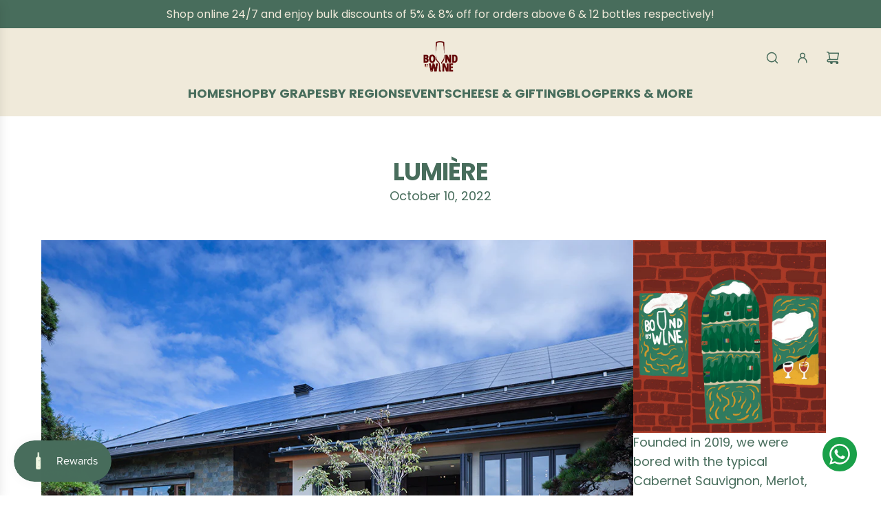

--- FILE ---
content_type: text/html; charset=utf-8
request_url: https://boundbywine.com/blogs/vineyard-spotlight/lumiere
body_size: 61567
content:
<!doctype html>
<html class="no-js" lang="en">
<head>
  <!-- Basic page needs ================================================== -->
  <meta charset="utf-8"><meta http-equiv="X-UA-Compatible" content="IE=edge">

  
<link rel="preconnect" href="https://fonts.shopifycdn.com" crossorigin><link href="//boundbywine.com/cdn/shop/t/29/assets/swiper-bundle.min.css?v=127370101718424465871758866097" rel="stylesheet" type="text/css" media="all" />
  <link href="//boundbywine.com/cdn/shop/t/29/assets/photoswipe.min.css?v=165459975419098386681758866097" rel="stylesheet" type="text/css" media="all" />
  <link href="//boundbywine.com/cdn/shop/t/29/assets/theme.min.css?v=163210442857690897761758866097" rel="stylesheet" type="text/css" media="all" />
  <link href="//boundbywine.com/cdn/shop/t/29/assets/custom.css?v=144399982184194483331761135170" rel="stylesheet" type="text/css" media="all" />

  
    <link rel="shortcut icon" href="//boundbywine.com/cdn/shop/files/key-visual-green.png?crop=center&height=180&v=1640753767&width=180" type="image/png">
    <link rel="apple-touch-icon" sizes="180x180" href="//boundbywine.com/cdn/shop/files/key-visual-green.png?crop=center&height=180&v=1640753767&width=180">
    <link rel="apple-touch-icon-precomposed" sizes="180x180" href="//boundbywine.com/cdn/shop/files/key-visual-green.png?crop=center&height=180&v=1640753767&width=180">
    <link rel="icon" type="image/png" sizes="32x32" href="//boundbywine.com/cdn/shop/files/key-visual-green.png?crop=center&height=32&v=1640753767&width=32">
    <link rel="icon" type="image/png" sizes="194x194" href="//boundbywine.com/cdn/shop/files/key-visual-green.png?crop=center&height=194&v=1640753767&width=194">
    <link rel="icon" type="image/png" sizes="192x192" href="//boundbywine.com/cdn/shop/files/key-visual-green.png?crop=center&height=192&v=1640753767&width=192">
    <link rel="icon" type="image/png" sizes="16x16" href="//boundbywine.com/cdn/shop/files/key-visual-green.png?crop=center&height=16&v=1640753767&width=16">
  

    <link rel="preload" as="font" href="//boundbywine.com/cdn/fonts/poppins/poppins_n7.56758dcf284489feb014a026f3727f2f20a54626.woff2" type="font/woff2" crossorigin>
    

    <link rel="preload" as="font" href="//boundbywine.com/cdn/fonts/poppins/poppins_n4.0ba78fa5af9b0e1a374041b3ceaadf0a43b41362.woff2" type="font/woff2" crossorigin>
    
<!-- Google Tag Manager -->
<script>(function(w,d,s,l,i){w[l]=w[l]||[];w[l].push({'gtm.start':
new Date().getTime(),event:'gtm.js'});var f=d.getElementsByTagName(s)[0],
j=d.createElement(s),dl=l!='dataLayer'?'&l='+l:'';j.async=true;j.src=
'https://www.googletagmanager.com/gtm.js?id='+i+dl;f.parentNode.insertBefore(j,f);
})(window,document,'script','dataLayer','GTM-5VQC7K7');</script>
<!-- End Google Tag Manager -->

  <!-- Title and description ================================================== -->
  <title>
    Lumière | boundbywine SG &ndash; BoundbyWine
  </title>

  
    <meta name="description" content="Lumière was founded in 1885 by Tokugi Furiya and is now into the 5th generation of winemakers currently with Shigeki Kida at the helm. The winery spares no effort in producing wines of the highest quality, with wines winning international awards consecutively over the last 25 years.">
  

  <!-- Helpers ================================================== --><script type="application/ld+json">
{
  "@context": "https://schema.org",
  "@type": "LiquorStore",
  "name": "BoundbyWine",
  "alternateName": "BOUNDBY PTE. LTD.",
  "url": "https://boundbywine.com/",
  "description": "Founded in 2019, we were bored with the typical Cabernet Sauvignon, Merlot, Chardonnay, Amarone & Moscato offerings at most bars & restaurants, and were inspired to dive deeper into the wine world!",
  "currenciesAccepted": "SGD",
  "logo": "https://boundbywine.com/cdn/shop/files/logo-shopify-header_150x.png?v=1655156249",
  "telephone": "+6588912321",
  "address": {
    "@type": "PostalAddress",
    "addressLocality": "Singapore",
    "addressCountry": "SG"
  },
  "areaServed": {
    "@type": "Place",
    "name": "Singapore"
  },
  "sameAs": [
    "https://www.instagram.com/boundbywine",
    "https://www.shopback.sg/boundbywine",
    "https://shopee.sg/boundbywine",
    "https://twitter.com/boundbywine",
    "https://www.youtube.com/@boundbywine4076",
    "https://www.facebook.com/boundbywine/"
  ],
  "openingHours": "Monday-Sunday 00:00-23:59",
  "potentialAction": {
    "@type": "SearchAction",
    "target": "https://boundbywine.com/search?q={search_term_string}",
    "query-input": "required name=search_term_string"
  }
}
</script>
<!-- /snippets/social-meta-tags.liquid -->


<meta property="og:site_name" content="BoundbyWine">
<meta property="og:url" content="https://boundbywine.com/blogs/vineyard-spotlight/lumiere">
<meta property="og:title" content="Lumière">
<meta property="og:type" content="article">
<meta property="og:description" content="



Lumière was founded in 1885 by Tokugi Furiya and is now into the 5th generation of winemakers currently with Shigeki Kida at the helm. The winery spares no effort in producing wines of the highest quality, with wines winning international awards consecutively over the last 25 years.



">

<meta property="og:image" content="http://boundbywine.com/cdn/shop/articles/slide02.jpg?v=1665413972">
<meta property="og:image:alt" content="Lumière">
<meta property="og:image:secure_url" content="https://boundbywine.com/cdn/shop/articles/slide02.jpg?v=1665413972">


<meta name="x:card" content="summary_large_image">
<meta name="x:title" content="Lumière">
<meta name="x:description" content="



Lumière was founded in 1885 by Tokugi Furiya and is now into the 5th generation of winemakers currently with Shigeki Kida at the helm. The winery spares no effort in producing wines of the highest quality, with wines winning international awards consecutively over the last 25 years.



">

  <link rel="canonical" href="https://boundbywine.com/blogs/vineyard-spotlight/lumiere"/>
  <meta name="viewport" content="width=device-width, initial-scale=1, shrink-to-fit=no">
  <meta name="theme-color" content="#DA542A">

  <!-- CSS ================================================== -->
  <style>
/*============================================================================
  #Typography
==============================================================================*/






@font-face {
  font-family: Poppins;
  font-weight: 700;
  font-style: normal;
  font-display: swap;
  src: url("//boundbywine.com/cdn/fonts/poppins/poppins_n7.56758dcf284489feb014a026f3727f2f20a54626.woff2") format("woff2"),
       url("//boundbywine.com/cdn/fonts/poppins/poppins_n7.f34f55d9b3d3205d2cd6f64955ff4b36f0cfd8da.woff") format("woff");
}

@font-face {
  font-family: Poppins;
  font-weight: 400;
  font-style: normal;
  font-display: swap;
  src: url("//boundbywine.com/cdn/fonts/poppins/poppins_n4.0ba78fa5af9b0e1a374041b3ceaadf0a43b41362.woff2") format("woff2"),
       url("//boundbywine.com/cdn/fonts/poppins/poppins_n4.214741a72ff2596839fc9760ee7a770386cf16ca.woff") format("woff");
}


  @font-face {
  font-family: Poppins;
  font-weight: 900;
  font-style: normal;
  font-display: swap;
  src: url("//boundbywine.com/cdn/fonts/poppins/poppins_n9.eb6b9ef01b62e777a960bfd02fc9fb4918cd3eab.woff2") format("woff2"),
       url("//boundbywine.com/cdn/fonts/poppins/poppins_n9.6501a5bd018e348b6d5d6e8c335f9e7d32a80c36.woff") format("woff");
}




  @font-face {
  font-family: Poppins;
  font-weight: 700;
  font-style: normal;
  font-display: swap;
  src: url("//boundbywine.com/cdn/fonts/poppins/poppins_n7.56758dcf284489feb014a026f3727f2f20a54626.woff2") format("woff2"),
       url("//boundbywine.com/cdn/fonts/poppins/poppins_n7.f34f55d9b3d3205d2cd6f64955ff4b36f0cfd8da.woff") format("woff");
}




  @font-face {
  font-family: Poppins;
  font-weight: 400;
  font-style: italic;
  font-display: swap;
  src: url("//boundbywine.com/cdn/fonts/poppins/poppins_i4.846ad1e22474f856bd6b81ba4585a60799a9f5d2.woff2") format("woff2"),
       url("//boundbywine.com/cdn/fonts/poppins/poppins_i4.56b43284e8b52fc64c1fd271f289a39e8477e9ec.woff") format("woff");
}




  @font-face {
  font-family: Poppins;
  font-weight: 700;
  font-style: italic;
  font-display: swap;
  src: url("//boundbywine.com/cdn/fonts/poppins/poppins_i7.42fd71da11e9d101e1e6c7932199f925f9eea42d.woff2") format("woff2"),
       url("//boundbywine.com/cdn/fonts/poppins/poppins_i7.ec8499dbd7616004e21155106d13837fff4cf556.woff") format("woff");
}









/*============================================================================
  #General Variables
==============================================================================*/

:root {

  --font-weight-normal: 400;
  --font-weight-bold: 700;
  --font-weight-header-bold: 900;

  --header-font-stack: Poppins, sans-serif;
  --header-font-weight: 700;
  --header-font-style: normal;
  --header-text-size: 28;
  --header-text-size-px: 28px;
  --header-mobile-text-size-px: 22px;

  --header-font-case: uppercase;
  --header-font-size: 18;
  --header-font-size-px: 18px;

  --heading-spacing: -0.03em;
  --heading-line-height: 1.2;
  --heading-font-case: uppercase;
  --heading-font-stack: FontDrop;

  --body-font-stack: Poppins, sans-serif;
  --body-font-weight: 400;
  --body-font-style: normal;

  --button-font-stack: Poppins, sans-serif;
  --button-font-weight: 400;
  --button-font-style: normal;

  --label-font-stack: Poppins, sans-serif;
  --label-font-weight: 400;
  --label-font-style: normal;
  --label-font-case: uppercase;
  --label-spacing: 0px;

  --navigation-font-stack: Poppins, sans-serif;
  --navigation-font-weight: 700;
  --navigation-font-style: normal;
  --navigation-font-letter-spacing: -3;

  --base-font-size-int: 18;
  --base-font-size: 18px;

  --body-font-size-12-to-em: 0.67em;
  --body-font-size-16-to-em: 0.89em;
  --body-font-size-22-to-em: 1.22em;
  --body-font-size-28-to-em: 1.56em;
  --body-font-size-36-to-em: 2.0em;

  /* Heading Sizes */

  
  --h1-size: 35px;
  --h2-size: 28px;
  --h3-size: 25px;
  --h4-size: 21px;
  --h5-size: 18px;
  --h6-size: 16px;

  --sale-badge-color: #DA542A;
  --sold-out-badge-color: #5A0002;
  --custom-badge-color: #486D5C;
  --preorder-badge-color: #494949;
  --badge-font-color: #F0EADA;

  --primary-btn-text-color: #F0EADA;
  --primary-btn-text-color-opacity50: rgba(240, 234, 218, 0.5);
  --primary-btn-bg-color: #DA542A;
  --primary-btn-bg-color-opacity50: rgba(218, 84, 42, 0.5);

  --button-text-case: none;
  --button-font-size: 14;
  --button-font-size-px: 14px;
  --button-text-spacing-px: 0px;

  
    --text-line-clamp: 3;
  

  

  --text-color: #486D5C;
  --text-color-lighten5: #527c69;
  --text-color-lighten70: #ffffff;
  --text-color-transparent05: rgba(72, 109, 92, 0.05);
  --text-color-transparent10: rgba(72, 109, 92, 0.1);
  --text-color-transparent15: rgba(72, 109, 92, 0.15);
  --text-color-transparent25: rgba(72, 109, 92, 0.25);
  --text-color-transparent30: rgba(72, 109, 92, 0.3);
  --text-color-transparent40: rgba(72, 109, 92, 0.4);
  --text-color-transparent50: rgba(72, 109, 92, 0.5);
  --text-color-transparent5: rgba(72, 109, 92, 0.5);
  --text-color-transparent6: rgba(72, 109, 92, 0.6);
  --text-color-transparent7: rgba(72, 109, 92, 0.7);
  --text-color-transparent8: rgba(72, 109, 92, 0.8);

  
    --heading-xl-font-size: 28px;
    --heading-l-font-size: 22px;
    --subheading-font-size: 20px;
  

  
    --small-body-font-size: 14px;
  

  --link-color: #DA542A;
  --on-sale-color: #5A0002;

  --body-color: #fff;
  --body-color-darken10: #e6e6e6;
  --body-color-transparent00: rgba(255, 255, 255, 0);
  --body-color-transparent40: rgba(255, 255, 255, 0.4);
  --body-color-transparent50: rgba(255, 255, 255, 0.5);
  --body-color-transparent90: rgba(255, 255, 255, 0.9);

  --body-secondary-color: #f8f8f8;
  --body-secondary-color-transparent00: rgba(248, 248, 248, 0);
  --body-secondary-color-darken05: #ebebeb;

  --color-primary-background: #fff;
  --color-primary-background-rgb: 255, 255, 255;
  --color-secondary-background: #f8f8f8;

  --border-color: rgba(72, 109, 92, 0.25);
  --link-border-color: rgba(218, 84, 42, 0.5);
  --border-color-darken10: #344e42;
  --view-in-space-button-background: #f0f5f2;

  --header-color: #F0EADA;
  --header-color-darken5: #e9e0c8;

  --header-border-color: #F0EADA;

  --announcement-text-size: 16px;
  --announcement-text-spacing: 0px;

  --logo-font-size: 18px;

  --overlay-header-text-color: #FFFFFF;
  --nav-text-color: #486D5C;
  --nav-text-color-transparent10: rgba(72, 109, 92, 0.1);
  --nav-text-color-transparent30: rgba(72, 109, 92, 0.3);
  --nav-text-hover: #DA542A;

  --color-scheme-light-background: #F0EADA;
  --color-scheme-light-background-transparent40: rgba(240, 234, 218, 0.4);
  --color-scheme-light-background-transparent50: rgba(240, 234, 218, 0.5);
  --color-scheme-light-background-lighten5: #f7f4ec;
  --color-scheme-light-background-rgb: 240, 234, 218;
  --color-scheme-light-text: #486D5C;
  --color-scheme-light-text-transparent10: rgba(72, 109, 92, 0.1);
  --color-scheme-light-text-transparent25: rgba(72, 109, 92, 0.25);
  --color-scheme-light-text-transparent40: rgba(72, 109, 92, 0.4);
  --color-scheme-light-text-transparent50: rgba(72, 109, 92, 0.5);
  --color-scheme-light-text-transparent60: rgba(72, 109, 92, 0.6);

  --color-scheme-feature-background: #DA542A;
  --color-scheme-feature-background-transparent40: rgba(218, 84, 42, 0.4);
  --color-scheme-feature-background-transparent50: rgba(218, 84, 42, 0.5);
  --color-scheme-feature-background-lighten5: #de6540;
  --color-scheme-feature-background-rgb: 218, 84, 42;
  --color-scheme-feature-text: #F0EADA;
  --color-scheme-feature-text-transparent10: rgba(240, 234, 218, 0.1);
  --color-scheme-feature-text-transparent25: rgba(240, 234, 218, 0.25);
  --color-scheme-feature-text-transparent40: rgba(240, 234, 218, 0.4);
  --color-scheme-feature-text-transparent50: rgba(240, 234, 218, 0.5);
  --color-scheme-feature-text-transparent60: rgba(240, 234, 218, 0.6);

  --homepage-sections-accent-secondary-color-transparent60: rgba(240, 234, 218, 0.6);

  --color-scheme-dark-background: #486D5C;
  --color-scheme-dark-background-transparent40: rgba(72, 109, 92, 0.4);
  --color-scheme-dark-background-transparent50: rgba(72, 109, 92, 0.5);
  --color-scheme-dark-background-rgb: 72, 109, 92;
  --color-scheme-dark-text: #fff;
  --color-scheme-dark-text-transparent10: rgba(255, 255, 255, 0.1);
  --color-scheme-dark-text-transparent25: rgba(255, 255, 255, 0.25);
  --color-scheme-dark-text-transparent40: rgba(255, 255, 255, 0.4);
  --color-scheme-dark-text-transparent50: rgba(255, 255, 255, 0.5);
  --color-scheme-dark-text-transparent60: rgba(255, 255, 255, 0.6);

  --filter-bg-color: rgba(72, 109, 92, 0.1);

  --menu-drawer-color: #F0EADA;
  --menu-drawer-color-darken5: #e9e0c8;
  --menu-drawer-text-color: #486D5C;
  --menu-drawer-text-color-transparent10: rgba(72, 109, 92, 0.1);
  --menu-drawer-text-color-transparent30: rgba(72, 109, 92, 0.3);
  --menu-drawer-border-color: rgba(72, 109, 92, 0.25);
  --menu-drawer-text-hover-color: #DA542A;

  --cart-drawer-color: #F0EADA;
  --cart-drawer-color-transparent50: rgba(240, 234, 218, 0.5);
  --cart-drawer-text-color: #486D5C;
  --cart-drawer-text-color-transparent10: rgba(72, 109, 92, 0.1);
  --cart-drawer-text-color-transparent25: rgba(72, 109, 92, 0.25);
  --cart-drawer-text-color-transparent40: rgba(72, 109, 92, 0.4);
  --cart-drawer-text-color-transparent50: rgba(72, 109, 92, 0.5);
  --cart-drawer-text-color-transparent70: rgba(72, 109, 92, 0.7);
  --cart-drawer-text-color-lighten10: #5c8c76;
  --cart-drawer-border-color: rgba(72, 109, 92, 0.25);

  --success-color: #28a745;
  --error-color: #DC3545;
  --warning-color: #EB9247;

  /* Shop Pay Installments variables */
  --color-body: #f8f8f8;
  --color-bg: #f8f8f8;

  /* Checkbox */
  --checkbox-size: 16px;
  --inline-icon-size: 16px;
  --line-height-base: 1.6;

  /* Grid spacing */
  --grid-spacing: 5px;
  
    --grid-spacing-tight: 5px;
  
}
</style>


  <style data-shopify>
    *,
    *::before,
    *::after {
      box-sizing: inherit;
    }

    html {
      box-sizing: border-box;
      background-color: var(--body-color);
      height: 100%;
      margin: 0;
    }

    body {
      background-color: var(--body-color);
      min-height: 100%;
      margin: 0;
      display: grid;
      grid-template-rows: auto auto 1fr auto;
      grid-template-columns: 100%;
      overflow-x: hidden;
    }

    .sr-only {
      position: absolute;
      width: 1px;
      height: 1px;
      padding: 0;
      margin: -1px;
      overflow: hidden;
      clip: rect(0, 0, 0, 0);
      border: 0;
    }

    .sr-only-focusable:active, .sr-only-focusable:focus {
      position: static;
      width: auto;
      height: auto;
      margin: 0;
      overflow: visible;
      clip: auto;
    }
  </style>

  <!-- Header hook for plugins ================================================== -->
  <script>window.performance && window.performance.mark && window.performance.mark('shopify.content_for_header.start');</script><meta name="google-site-verification" content="fLqiDnehkqdfmEb0zJV0b-jncGCAiIYNDDHg8hjEhyA">
<meta name="facebook-domain-verification" content="cr2bhlmur6qwmygh8o7g5f8es1y7w4">
<meta id="shopify-digital-wallet" name="shopify-digital-wallet" content="/55213391970/digital_wallets/dialog">
<meta name="shopify-checkout-api-token" content="acbb10487cbf3bf2e7bec936be8d8c43">
<meta id="in-context-paypal-metadata" data-shop-id="55213391970" data-venmo-supported="false" data-environment="production" data-locale="en_US" data-paypal-v4="true" data-currency="SGD">
<link rel="alternate" type="application/atom+xml" title="Feed" href="/blogs/vineyard-spotlight.atom" />
<script async="async" src="/checkouts/internal/preloads.js?locale=en-SG"></script>
<link rel="preconnect" href="https://shop.app" crossorigin="anonymous">
<script async="async" src="https://shop.app/checkouts/internal/preloads.js?locale=en-SG&shop_id=55213391970" crossorigin="anonymous"></script>
<script id="apple-pay-shop-capabilities" type="application/json">{"shopId":55213391970,"countryCode":"SG","currencyCode":"SGD","merchantCapabilities":["supports3DS"],"merchantId":"gid:\/\/shopify\/Shop\/55213391970","merchantName":"BoundbyWine","requiredBillingContactFields":["postalAddress","email","phone"],"requiredShippingContactFields":["postalAddress","email","phone"],"shippingType":"shipping","supportedNetworks":["visa","masterCard","amex"],"total":{"type":"pending","label":"BoundbyWine","amount":"1.00"},"shopifyPaymentsEnabled":true,"supportsSubscriptions":true}</script>
<script id="shopify-features" type="application/json">{"accessToken":"acbb10487cbf3bf2e7bec936be8d8c43","betas":["rich-media-storefront-analytics"],"domain":"boundbywine.com","predictiveSearch":true,"shopId":55213391970,"locale":"en"}</script>
<script>var Shopify = Shopify || {};
Shopify.shop = "boundby-wine.myshopify.com";
Shopify.locale = "en";
Shopify.currency = {"active":"SGD","rate":"1.0"};
Shopify.country = "SG";
Shopify.theme = {"name":"BoundbyWine v3.1","id":136986034274,"schema_name":"Fresh","schema_version":"33.5.0","theme_store_id":908,"role":"main"};
Shopify.theme.handle = "null";
Shopify.theme.style = {"id":null,"handle":null};
Shopify.cdnHost = "boundbywine.com/cdn";
Shopify.routes = Shopify.routes || {};
Shopify.routes.root = "/";</script>
<script type="module">!function(o){(o.Shopify=o.Shopify||{}).modules=!0}(window);</script>
<script>!function(o){function n(){var o=[];function n(){o.push(Array.prototype.slice.apply(arguments))}return n.q=o,n}var t=o.Shopify=o.Shopify||{};t.loadFeatures=n(),t.autoloadFeatures=n()}(window);</script>
<script>
  window.ShopifyPay = window.ShopifyPay || {};
  window.ShopifyPay.apiHost = "shop.app\/pay";
  window.ShopifyPay.redirectState = null;
</script>
<script id="shop-js-analytics" type="application/json">{"pageType":"article"}</script>
<script defer="defer" async type="module" src="//boundbywine.com/cdn/shopifycloud/shop-js/modules/v2/client.init-shop-cart-sync_D0dqhulL.en.esm.js"></script>
<script defer="defer" async type="module" src="//boundbywine.com/cdn/shopifycloud/shop-js/modules/v2/chunk.common_CpVO7qML.esm.js"></script>
<script type="module">
  await import("//boundbywine.com/cdn/shopifycloud/shop-js/modules/v2/client.init-shop-cart-sync_D0dqhulL.en.esm.js");
await import("//boundbywine.com/cdn/shopifycloud/shop-js/modules/v2/chunk.common_CpVO7qML.esm.js");

  window.Shopify.SignInWithShop?.initShopCartSync?.({"fedCMEnabled":true,"windoidEnabled":true});

</script>
<script>
  window.Shopify = window.Shopify || {};
  if (!window.Shopify.featureAssets) window.Shopify.featureAssets = {};
  window.Shopify.featureAssets['shop-js'] = {"shop-cart-sync":["modules/v2/client.shop-cart-sync_D9bwt38V.en.esm.js","modules/v2/chunk.common_CpVO7qML.esm.js"],"init-fed-cm":["modules/v2/client.init-fed-cm_BJ8NPuHe.en.esm.js","modules/v2/chunk.common_CpVO7qML.esm.js"],"init-shop-email-lookup-coordinator":["modules/v2/client.init-shop-email-lookup-coordinator_pVrP2-kG.en.esm.js","modules/v2/chunk.common_CpVO7qML.esm.js"],"shop-cash-offers":["modules/v2/client.shop-cash-offers_CNh7FWN-.en.esm.js","modules/v2/chunk.common_CpVO7qML.esm.js","modules/v2/chunk.modal_DKF6x0Jh.esm.js"],"init-shop-cart-sync":["modules/v2/client.init-shop-cart-sync_D0dqhulL.en.esm.js","modules/v2/chunk.common_CpVO7qML.esm.js"],"init-windoid":["modules/v2/client.init-windoid_DaoAelzT.en.esm.js","modules/v2/chunk.common_CpVO7qML.esm.js"],"shop-toast-manager":["modules/v2/client.shop-toast-manager_1DND8Tac.en.esm.js","modules/v2/chunk.common_CpVO7qML.esm.js"],"pay-button":["modules/v2/client.pay-button_CFeQi1r6.en.esm.js","modules/v2/chunk.common_CpVO7qML.esm.js"],"shop-button":["modules/v2/client.shop-button_Ca94MDdQ.en.esm.js","modules/v2/chunk.common_CpVO7qML.esm.js"],"shop-login-button":["modules/v2/client.shop-login-button_DPYNfp1Z.en.esm.js","modules/v2/chunk.common_CpVO7qML.esm.js","modules/v2/chunk.modal_DKF6x0Jh.esm.js"],"avatar":["modules/v2/client.avatar_BTnouDA3.en.esm.js"],"shop-follow-button":["modules/v2/client.shop-follow-button_BMKh4nJE.en.esm.js","modules/v2/chunk.common_CpVO7qML.esm.js","modules/v2/chunk.modal_DKF6x0Jh.esm.js"],"init-customer-accounts-sign-up":["modules/v2/client.init-customer-accounts-sign-up_CJXi5kRN.en.esm.js","modules/v2/client.shop-login-button_DPYNfp1Z.en.esm.js","modules/v2/chunk.common_CpVO7qML.esm.js","modules/v2/chunk.modal_DKF6x0Jh.esm.js"],"init-shop-for-new-customer-accounts":["modules/v2/client.init-shop-for-new-customer-accounts_BoBxkgWu.en.esm.js","modules/v2/client.shop-login-button_DPYNfp1Z.en.esm.js","modules/v2/chunk.common_CpVO7qML.esm.js","modules/v2/chunk.modal_DKF6x0Jh.esm.js"],"init-customer-accounts":["modules/v2/client.init-customer-accounts_DCuDTzpR.en.esm.js","modules/v2/client.shop-login-button_DPYNfp1Z.en.esm.js","modules/v2/chunk.common_CpVO7qML.esm.js","modules/v2/chunk.modal_DKF6x0Jh.esm.js"],"checkout-modal":["modules/v2/client.checkout-modal_U_3e4VxF.en.esm.js","modules/v2/chunk.common_CpVO7qML.esm.js","modules/v2/chunk.modal_DKF6x0Jh.esm.js"],"lead-capture":["modules/v2/client.lead-capture_DEgn0Z8u.en.esm.js","modules/v2/chunk.common_CpVO7qML.esm.js","modules/v2/chunk.modal_DKF6x0Jh.esm.js"],"shop-login":["modules/v2/client.shop-login_CoM5QKZ_.en.esm.js","modules/v2/chunk.common_CpVO7qML.esm.js","modules/v2/chunk.modal_DKF6x0Jh.esm.js"],"payment-terms":["modules/v2/client.payment-terms_BmrqWn8r.en.esm.js","modules/v2/chunk.common_CpVO7qML.esm.js","modules/v2/chunk.modal_DKF6x0Jh.esm.js"]};
</script>
<script>(function() {
  var isLoaded = false;
  function asyncLoad() {
    if (isLoaded) return;
    isLoaded = true;
    var urls = ["https:\/\/d217z8zw4dqir.cloudfront.net\/script_tags\/loop_snippets?shop=boundby-wine.myshopify.com","https:\/\/app.supergiftoptions.com\/get_script\/f1b8c37ce40a11edb30996c82d838de0.js?v=761194\u0026shop=boundby-wine.myshopify.com","https:\/\/admin.revenuehunt.com\/embed.js?shop=boundby-wine.myshopify.com"];
    for (var i = 0; i < urls.length; i++) {
      var s = document.createElement('script');
      s.type = 'text/javascript';
      s.async = true;
      s.src = urls[i];
      var x = document.getElementsByTagName('script')[0];
      x.parentNode.insertBefore(s, x);
    }
  };
  if(window.attachEvent) {
    window.attachEvent('onload', asyncLoad);
  } else {
    window.addEventListener('load', asyncLoad, false);
  }
})();</script>
<script id="__st">var __st={"a":55213391970,"offset":28800,"reqid":"6669527a-6db9-4426-814c-80e1163f56bc-1764004197","pageurl":"boundbywine.com\/blogs\/vineyard-spotlight\/lumiere","s":"articles-557580779618","u":"0eb93487638f","p":"article","rtyp":"article","rid":557580779618};</script>
<script>window.ShopifyPaypalV4VisibilityTracking = true;</script>
<script id="captcha-bootstrap">!function(){'use strict';const t='contact',e='account',n='new_comment',o=[[t,t],['blogs',n],['comments',n],[t,'customer']],c=[[e,'customer_login'],[e,'guest_login'],[e,'recover_customer_password'],[e,'create_customer']],r=t=>t.map((([t,e])=>`form[action*='/${t}']:not([data-nocaptcha='true']) input[name='form_type'][value='${e}']`)).join(','),a=t=>()=>t?[...document.querySelectorAll(t)].map((t=>t.form)):[];function s(){const t=[...o],e=r(t);return a(e)}const i='password',u='form_key',d=['recaptcha-v3-token','g-recaptcha-response','h-captcha-response',i],f=()=>{try{return window.sessionStorage}catch{return}},m='__shopify_v',_=t=>t.elements[u];function p(t,e,n=!1){try{const o=window.sessionStorage,c=JSON.parse(o.getItem(e)),{data:r}=function(t){const{data:e,action:n}=t;return t[m]||n?{data:e,action:n}:{data:t,action:n}}(c);for(const[e,n]of Object.entries(r))t.elements[e]&&(t.elements[e].value=n);n&&o.removeItem(e)}catch(o){console.error('form repopulation failed',{error:o})}}const l='form_type',E='cptcha';function T(t){t.dataset[E]=!0}const w=window,h=w.document,L='Shopify',v='ce_forms',y='captcha';let A=!1;((t,e)=>{const n=(g='f06e6c50-85a8-45c8-87d0-21a2b65856fe',I='https://cdn.shopify.com/shopifycloud/storefront-forms-hcaptcha/ce_storefront_forms_captcha_hcaptcha.v1.5.2.iife.js',D={infoText:'Protected by hCaptcha',privacyText:'Privacy',termsText:'Terms'},(t,e,n)=>{const o=w[L][v],c=o.bindForm;if(c)return c(t,g,e,D).then(n);var r;o.q.push([[t,g,e,D],n]),r=I,A||(h.body.append(Object.assign(h.createElement('script'),{id:'captcha-provider',async:!0,src:r})),A=!0)});var g,I,D;w[L]=w[L]||{},w[L][v]=w[L][v]||{},w[L][v].q=[],w[L][y]=w[L][y]||{},w[L][y].protect=function(t,e){n(t,void 0,e),T(t)},Object.freeze(w[L][y]),function(t,e,n,w,h,L){const[v,y,A,g]=function(t,e,n){const i=e?o:[],u=t?c:[],d=[...i,...u],f=r(d),m=r(i),_=r(d.filter((([t,e])=>n.includes(e))));return[a(f),a(m),a(_),s()]}(w,h,L),I=t=>{const e=t.target;return e instanceof HTMLFormElement?e:e&&e.form},D=t=>v().includes(t);t.addEventListener('submit',(t=>{const e=I(t);if(!e)return;const n=D(e)&&!e.dataset.hcaptchaBound&&!e.dataset.recaptchaBound,o=_(e),c=g().includes(e)&&(!o||!o.value);(n||c)&&t.preventDefault(),c&&!n&&(function(t){try{if(!f())return;!function(t){const e=f();if(!e)return;const n=_(t);if(!n)return;const o=n.value;o&&e.removeItem(o)}(t);const e=Array.from(Array(32),(()=>Math.random().toString(36)[2])).join('');!function(t,e){_(t)||t.append(Object.assign(document.createElement('input'),{type:'hidden',name:u})),t.elements[u].value=e}(t,e),function(t,e){const n=f();if(!n)return;const o=[...t.querySelectorAll(`input[type='${i}']`)].map((({name:t})=>t)),c=[...d,...o],r={};for(const[a,s]of new FormData(t).entries())c.includes(a)||(r[a]=s);n.setItem(e,JSON.stringify({[m]:1,action:t.action,data:r}))}(t,e)}catch(e){console.error('failed to persist form',e)}}(e),e.submit())}));const S=(t,e)=>{t&&!t.dataset[E]&&(n(t,e.some((e=>e===t))),T(t))};for(const o of['focusin','change'])t.addEventListener(o,(t=>{const e=I(t);D(e)&&S(e,y())}));const B=e.get('form_key'),M=e.get(l),P=B&&M;t.addEventListener('DOMContentLoaded',(()=>{const t=y();if(P)for(const e of t)e.elements[l].value===M&&p(e,B);[...new Set([...A(),...v().filter((t=>'true'===t.dataset.shopifyCaptcha))])].forEach((e=>S(e,t)))}))}(h,new URLSearchParams(w.location.search),n,t,e,['guest_login'])})(!0,!0)}();</script>
<script integrity="sha256-52AcMU7V7pcBOXWImdc/TAGTFKeNjmkeM1Pvks/DTgc=" data-source-attribution="shopify.loadfeatures" defer="defer" src="//boundbywine.com/cdn/shopifycloud/storefront/assets/storefront/load_feature-81c60534.js" crossorigin="anonymous"></script>
<script crossorigin="anonymous" defer="defer" src="//boundbywine.com/cdn/shopifycloud/storefront/assets/shopify_pay/storefront-65b4c6d7.js?v=20250812"></script>
<script data-source-attribution="shopify.dynamic_checkout.dynamic.init">var Shopify=Shopify||{};Shopify.PaymentButton=Shopify.PaymentButton||{isStorefrontPortableWallets:!0,init:function(){window.Shopify.PaymentButton.init=function(){};var t=document.createElement("script");t.src="https://boundbywine.com/cdn/shopifycloud/portable-wallets/latest/portable-wallets.en.js",t.type="module",document.head.appendChild(t)}};
</script>
<script data-source-attribution="shopify.dynamic_checkout.buyer_consent">
  function portableWalletsHideBuyerConsent(e){var t=document.getElementById("shopify-buyer-consent"),n=document.getElementById("shopify-subscription-policy-button");t&&n&&(t.classList.add("hidden"),t.setAttribute("aria-hidden","true"),n.removeEventListener("click",e))}function portableWalletsShowBuyerConsent(e){var t=document.getElementById("shopify-buyer-consent"),n=document.getElementById("shopify-subscription-policy-button");t&&n&&(t.classList.remove("hidden"),t.removeAttribute("aria-hidden"),n.addEventListener("click",e))}window.Shopify?.PaymentButton&&(window.Shopify.PaymentButton.hideBuyerConsent=portableWalletsHideBuyerConsent,window.Shopify.PaymentButton.showBuyerConsent=portableWalletsShowBuyerConsent);
</script>
<script data-source-attribution="shopify.dynamic_checkout.cart.bootstrap">document.addEventListener("DOMContentLoaded",(function(){function t(){return document.querySelector("shopify-accelerated-checkout-cart, shopify-accelerated-checkout")}if(t())Shopify.PaymentButton.init();else{new MutationObserver((function(e,n){t()&&(Shopify.PaymentButton.init(),n.disconnect())})).observe(document.body,{childList:!0,subtree:!0})}}));
</script>
<link id="shopify-accelerated-checkout-styles" rel="stylesheet" media="screen" href="https://boundbywine.com/cdn/shopifycloud/portable-wallets/latest/accelerated-checkout-backwards-compat.css" crossorigin="anonymous">
<style id="shopify-accelerated-checkout-cart">
        #shopify-buyer-consent {
  margin-top: 1em;
  display: inline-block;
  width: 100%;
}

#shopify-buyer-consent.hidden {
  display: none;
}

#shopify-subscription-policy-button {
  background: none;
  border: none;
  padding: 0;
  text-decoration: underline;
  font-size: inherit;
  cursor: pointer;
}

#shopify-subscription-policy-button::before {
  box-shadow: none;
}

      </style>

<script>window.performance && window.performance.mark && window.performance.mark('shopify.content_for_header.end');</script>

  <script defer src="//boundbywine.com/cdn/shop/t/29/assets/eventBus.js?v=100401504747444416941758866097"></script>

  <script type="text/javascript">
		window.wetheme = {
			name: 'Flow',
			webcomponentRegistry: {
        registry: {},
				checkScriptLoaded: function(key) {
					return window.wetheme.webcomponentRegistry.registry[key] ? true : false
				},
        register: function(registration) {
            if(!window.wetheme.webcomponentRegistry.checkScriptLoaded(registration.key)) {
              window.wetheme.webcomponentRegistry.registry[registration.key] = registration
            }
        }
      }
    };
	</script>

  

  
    <script src="//boundbywine.com/cdn/shop/t/29/assets/textSlideshow.js?v=148535650034552400261758866097" defer="defer"></script>
  

  <script>document.documentElement.className = document.documentElement.className.replace('no-js', 'js');</script>
  <script data-cfasync="false" type="text/javascript" src="https://cdn.seoplatform.io/injector.js?websiteId=26853"></script>
<!-- BEGIN app block: shopify://apps/musbu-wa-chat/blocks/app-embed/267d7a73-494b-4925-ba55-49fe70b0f09e -->

<div id="cx_whatsapp_init"></div>


<script>
console.log("--------------CX - WhatsApp Chat---------------");
window.cxMusbuMetaData = {"id":30789,"shop_id":"boundby-wine.myshopify.com","button_color":"#000000","button_position":null,"button_size":60,"mobile_view":"1","where_to_show":"all","background_color":"#ffbb00s","button_shape":"circle","isBackground":false,"icon_uid":16,"whatsapp_number":null,"whatsapp_text":null,"pro_icon":"0","sendProductUrl":true,"review_enabled":"0","status":1,"channels":[{"type":"whatsapp","number":"+6588912321","message":null,"icon_uid":1,"displayOnDesktop":true,"displayOnMobile":true,"channelName":"WhatsApp Us","subHeading":"BoundbyWine Team"}],"styling":{"buttonLayout":"1","singleAccountLayout":"0","multipleAccountLayout":"1","desktopPosition":null,"customDesktopSpacing":true,"desktopSpacing1":"4","desktopSpacing2":"8","mobilePosition":"right","customMobileSpacing":true,"mobileSpacing1":"8","mobileSpacing2":"8","buttonBackgroundColor":"#10c379","popupBackgroundColor":"#10c379","hoverText":null,"popupTitle":null,"popupSubtitle":null,"buttonHeading":null,"buttonSubHeading":null,"pageLinks":[{"page":null}],"isPreset":["3"],"presetId":"29","isRounded":false,"isCustomIcon":["1"],"selectedCustomIcon":"svg16","defaultChatMessage":null,"chatInputPlaceholder":null,"chatButtonName":null,"isPulse":false,"isNotificationNumber":false,"notificationNumber":"1","customCss":null},"settings":null,"is_onboarding":0,"created_at":"2025-04-02T08:48:36.000000Z","updated_at":"2025-04-02T09:06:00.000000Z"};

// Check if FontAwesome object exists
if (typeof FontAwesome == "undefined") {
    // FontAwesome is not loaded, add the CDN link
    var link = document.createElement("link");
    link.rel = "stylesheet";
    link.href = "https://cdnjs.cloudflare.com/ajax/libs/font-awesome/5.15.3/css/fontawesome.min.css";
    link.integrity = "sha512-OdEXQYCOldjqUEsuMKsZRj93Ht23QRlhIb8E/X0sbwZhme8eUw6g8q7AdxGJKakcBbv7+/PX0Gc2btf7Ru8cZA==";
    link.crossOrigin = "anonymous";
    link.referrerPolicy = "no-referrer";
    document.head.appendChild(link);
}
</script>


<!-- END app block --><!-- BEGIN app block: shopify://apps/judge-me-reviews/blocks/judgeme_core/61ccd3b1-a9f2-4160-9fe9-4fec8413e5d8 --><!-- Start of Judge.me Core -->




<link rel="dns-prefetch" href="https://cdnwidget.judge.me">
<link rel="dns-prefetch" href="https://cdn.judge.me">
<link rel="dns-prefetch" href="https://cdn1.judge.me">
<link rel="dns-prefetch" href="https://api.judge.me">

<script data-cfasync='false' class='jdgm-settings-script'>window.jdgmSettings={"pagination":5,"disable_web_reviews":false,"badge_no_review_text":"No reviews","badge_n_reviews_text":"{{ n }} review/reviews","hide_badge_preview_if_no_reviews":true,"badge_hide_text":false,"enforce_center_preview_badge":false,"widget_title":"Customer Reviews","widget_open_form_text":"Write a review","widget_close_form_text":"Cancel review","widget_refresh_page_text":"Refresh page","widget_summary_text":"Based on {{ number_of_reviews }} review/reviews","widget_no_review_text":"Be the first to write a review","widget_name_field_text":"Name","widget_verified_name_field_text":"Verified Name (public)","widget_name_placeholder_text":"Enter your name (public)","widget_required_field_error_text":"This field is required.","widget_email_field_text":"Email","widget_verified_email_field_text":"Verified Email (private, can not be edited)","widget_email_placeholder_text":"Enter your email (private)","widget_email_field_error_text":"Please enter a valid email address.","widget_rating_field_text":"Rating","widget_review_title_field_text":"Review Title","widget_review_title_placeholder_text":"Give your review a title","widget_review_body_field_text":"Review","widget_review_body_placeholder_text":"Write your comments here","widget_pictures_field_text":"Picture/Video (optional)","widget_submit_review_text":"Submit Review","widget_submit_verified_review_text":"Submit Verified Review","widget_submit_success_msg_with_auto_publish":"Thank you! Please refresh the page in a few moments to see your review. You can remove or edit your review by logging into \u003ca href='https://judge.me/login' target='_blank' rel='nofollow noopener'\u003eJudge.me\u003c/a\u003e","widget_submit_success_msg_no_auto_publish":"Thank you! Your review will be published as soon as it is approved by the shop admin. You can remove or edit your review by logging into \u003ca href='https://judge.me/login' target='_blank' rel='nofollow noopener'\u003eJudge.me\u003c/a\u003e","widget_show_default_reviews_out_of_total_text":"Showing {{ n_reviews_shown }} out of {{ n_reviews }} reviews.","widget_show_all_link_text":"Show all","widget_show_less_link_text":"Show less","widget_author_said_text":"{{ reviewer_name }} said:","widget_days_text":"{{ n }} days ago","widget_weeks_text":"{{ n }} week/weeks ago","widget_months_text":"{{ n }} month/months ago","widget_years_text":"{{ n }} year/years ago","widget_yesterday_text":"Yesterday","widget_today_text":"Today","widget_replied_text":"\u003e\u003e {{ shop_name }} replied:","widget_read_more_text":"Read more","widget_rating_filter_see_all_text":"See all reviews","widget_sorting_most_recent_text":"Most Recent","widget_sorting_highest_rating_text":"Highest Rating","widget_sorting_lowest_rating_text":"Lowest Rating","widget_sorting_with_pictures_text":"Only Pictures","widget_sorting_most_helpful_text":"Most Helpful","widget_open_question_form_text":"Ask a question","widget_reviews_subtab_text":"Reviews","widget_questions_subtab_text":"Questions","widget_question_label_text":"Question","widget_answer_label_text":"Answer","widget_question_placeholder_text":"Write your question here","widget_submit_question_text":"Submit Question","widget_question_submit_success_text":"Thank you for your question! We will notify you once it gets answered.","verified_badge_text":"Verified","verified_badge_placement":"left-of-reviewer-name","widget_hide_border":false,"widget_social_share":false,"all_reviews_include_out_of_store_products":true,"all_reviews_out_of_store_text":"(out of store)","all_reviews_product_name_prefix_text":"about","enable_review_pictures":true,"widget_product_reviews_subtab_text":"Product Reviews","widget_shop_reviews_subtab_text":"Shop Reviews","widget_write_a_store_review_text":"Write a Store Review","widget_other_languages_heading":"Reviews in Other Languages","widget_sorting_pictures_first_text":"Pictures First","floating_tab_button_name":"★ Reviews","floating_tab_title":"Let customers speak for us","floating_tab_url":"","floating_tab_url_enabled":false,"all_reviews_text_badge_text":"Customers rate us {{ shop.metafields.judgeme.all_reviews_rating | round: 1 }}/5 based on {{ shop.metafields.judgeme.all_reviews_count }} reviews.","all_reviews_text_badge_text_branded_style":"{{ shop.metafields.judgeme.all_reviews_rating | round: 1 }} out of 5 stars based on {{ shop.metafields.judgeme.all_reviews_count }} reviews","all_reviews_text_badge_url":"","all_reviews_text_style":"branded","all_reviews_text_show_jm_brand":false,"featured_carousel_title":"Let customers speak for us","featured_carousel_count_text":"from {{ n }} reviews","featured_carousel_url":"","verified_count_badge_style":"branded","verified_count_badge_url":"","picture_reminder_submit_button":"Upload Pictures","widget_sorting_videos_first_text":"Videos First","widget_review_pending_text":"Pending","remove_microdata_snippet":true,"preview_badge_no_question_text":"No questions","preview_badge_n_question_text":"{{ number_of_questions }} question/questions","remove_judgeme_branding":true,"widget_search_bar_placeholder":"Search reviews","widget_sorting_verified_only_text":"Verified only","featured_carousel_verified_badge_enable":true,"featured_carousel_more_reviews_button_text":"Read more reviews","featured_carousel_view_product_button_text":"View product","all_reviews_page_load_more_text":"Load More Reviews","widget_advanced_speed_features":5,"widget_public_name_text":"displayed publicly like","default_reviewer_name_has_non_latin":true,"widget_reviewer_anonymous":"Anonymous","medals_widget_title":"Judge.me Review Medals","widget_invalid_yt_video_url_error_text":"Not a YouTube video URL","widget_max_length_field_error_text":"Please enter no more than {0} characters.","widget_verified_by_shop_text":"Verified by Shop","widget_load_with_code_splitting":true,"widget_ugc_title":"Made by us, Shared by you","widget_ugc_subtitle":"Tag us to see your picture featured in our page","widget_ugc_primary_button_text":"Buy Now","widget_ugc_secondary_button_text":"Load More","widget_ugc_reviews_button_text":"View Reviews","widget_summary_average_rating_text":"{{ average_rating }} out of 5","widget_media_grid_title":"Customer photos \u0026 videos","widget_media_grid_see_more_text":"See more","widget_verified_by_judgeme_text":"Verified by Judge.me","widget_verified_by_judgeme_text_in_store_medals":"Verified by Judge.me","widget_media_field_exceed_quantity_message":"Sorry, we can only accept {{ max_media }} for one review.","widget_media_field_exceed_limit_message":"{{ file_name }} is too large, please select a {{ media_type }} less than {{ size_limit }}MB.","widget_review_submitted_text":"Review Submitted!","widget_question_submitted_text":"Question Submitted!","widget_close_form_text_question":"Cancel","widget_write_your_answer_here_text":"Write your answer here","widget_enabled_branded_link":true,"widget_show_collected_by_judgeme":false,"widget_collected_by_judgeme_text":"collected by Judge.me","widget_load_more_text":"Load More","widget_full_review_text":"Full Review","widget_read_more_reviews_text":"Read More Reviews","widget_read_questions_text":"Read Questions","widget_questions_and_answers_text":"Questions \u0026 Answers","widget_verified_by_text":"Verified by","widget_verified_text":"Verified","widget_number_of_reviews_text":"{{ number_of_reviews }} reviews","widget_back_button_text":"Back","widget_next_button_text":"Next","widget_custom_forms_filter_button":"Filters","how_reviews_are_collected":"How reviews are collected?","widget_gdpr_statement":"How we use your data: We’ll only contact you about the review you left, and only if necessary. By submitting your review, you agree to Judge.me’s \u003ca href='https://judge.me/terms' target='_blank' rel='nofollow noopener'\u003eterms\u003c/a\u003e, \u003ca href='https://judge.me/privacy' target='_blank' rel='nofollow noopener'\u003eprivacy\u003c/a\u003e and \u003ca href='https://judge.me/content-policy' target='_blank' rel='nofollow noopener'\u003econtent\u003c/a\u003e policies.","review_snippet_widget_round_border_style":true,"review_snippet_widget_card_color":"#FFFFFF","review_snippet_widget_slider_arrows_background_color":"#FFFFFF","review_snippet_widget_slider_arrows_color":"#000000","review_snippet_widget_star_color":"#108474","all_reviews_product_variant_label_text":"Variant: ","widget_show_verified_branding":true,"transparency_badges_collected_via_store_invite_text":"Review collected via store invitation","transparency_badges_from_another_provider_text":"Review collected from another provider","transparency_badges_collected_from_store_visitor_text":"Review collected from a store visitor","transparency_badges_written_in_google_text":"Review written in Google","transparency_badges_written_in_etsy_text":"Review written in Etsy","transparency_badges_written_in_shop_app_text":"Review written in Shop App","transparency_badges_earned_reward_text":"Review earned a reward for future purchase","platform":"shopify","branding_url":"https://app.judge.me/reviews","branding_text":"Powered by Judge.me","locale":"en","reply_name":"BoundbyWine","widget_version":"3.0","footer":true,"autopublish":true,"review_dates":true,"enable_custom_form":false,"enable_multi_locales_translations":false,"can_be_branded":false,"reply_name_text":"BoundbyWine"};</script> <style class='jdgm-settings-style'>.jdgm-xx{left:0}:root{--jdgm-primary-color: #108474;--jdgm-secondary-color: rgba(16,132,116,0.1);--jdgm-star-color: #108474;--jdgm-write-review-text-color: white;--jdgm-write-review-bg-color: #108474;--jdgm-paginate-color: #108474;--jdgm-border-radius: 0;--jdgm-reviewer-name-color: #108474}.jdgm-histogram__bar-content{background-color:#108474}.jdgm-rev[data-verified-buyer=true] .jdgm-rev__icon.jdgm-rev__icon:after,.jdgm-rev__buyer-badge.jdgm-rev__buyer-badge{color:white;background-color:#108474}.jdgm-review-widget--small .jdgm-gallery.jdgm-gallery .jdgm-gallery__thumbnail-link:nth-child(8) .jdgm-gallery__thumbnail-wrapper.jdgm-gallery__thumbnail-wrapper:before{content:"See more"}@media only screen and (min-width: 768px){.jdgm-gallery.jdgm-gallery .jdgm-gallery__thumbnail-link:nth-child(8) .jdgm-gallery__thumbnail-wrapper.jdgm-gallery__thumbnail-wrapper:before{content:"See more"}}.jdgm-prev-badge[data-average-rating='0.00']{display:none !important}.jdgm-author-all-initials{display:none !important}.jdgm-author-last-initial{display:none !important}.jdgm-rev-widg__title{visibility:hidden}.jdgm-rev-widg__summary-text{visibility:hidden}.jdgm-prev-badge__text{visibility:hidden}.jdgm-rev__prod-link-prefix:before{content:'about'}.jdgm-rev__variant-label:before{content:'Variant: '}.jdgm-rev__out-of-store-text:before{content:'(out of store)'}@media only screen and (min-width: 768px){.jdgm-rev__pics .jdgm-rev_all-rev-page-picture-separator,.jdgm-rev__pics .jdgm-rev__product-picture{display:none}}@media only screen and (max-width: 768px){.jdgm-rev__pics .jdgm-rev_all-rev-page-picture-separator,.jdgm-rev__pics .jdgm-rev__product-picture{display:none}}.jdgm-preview-badge[data-template="product"]{display:none !important}.jdgm-preview-badge[data-template="collection"]{display:none !important}.jdgm-preview-badge[data-template="index"]{display:none !important}.jdgm-review-widget[data-from-snippet="true"]{display:none !important}.jdgm-verified-count-badget[data-from-snippet="true"]{display:none !important}.jdgm-carousel-wrapper[data-from-snippet="true"]{display:none !important}.jdgm-all-reviews-text[data-from-snippet="true"]{display:none !important}.jdgm-medals-section[data-from-snippet="true"]{display:none !important}.jdgm-ugc-media-wrapper[data-from-snippet="true"]{display:none !important}.jdgm-review-snippet-widget .jdgm-rev-snippet-widget__cards-container .jdgm-rev-snippet-card{border-radius:8px;background:#fff}.jdgm-review-snippet-widget .jdgm-rev-snippet-widget__cards-container .jdgm-rev-snippet-card__rev-rating .jdgm-star{color:#108474}.jdgm-review-snippet-widget .jdgm-rev-snippet-widget__prev-btn,.jdgm-review-snippet-widget .jdgm-rev-snippet-widget__next-btn{border-radius:50%;background:#fff}.jdgm-review-snippet-widget .jdgm-rev-snippet-widget__prev-btn>svg,.jdgm-review-snippet-widget .jdgm-rev-snippet-widget__next-btn>svg{fill:#000}.jdgm-full-rev-modal.rev-snippet-widget .jm-mfp-container .jm-mfp-content,.jdgm-full-rev-modal.rev-snippet-widget .jm-mfp-container .jdgm-full-rev__icon,.jdgm-full-rev-modal.rev-snippet-widget .jm-mfp-container .jdgm-full-rev__pic-img,.jdgm-full-rev-modal.rev-snippet-widget .jm-mfp-container .jdgm-full-rev__reply{border-radius:8px}.jdgm-full-rev-modal.rev-snippet-widget .jm-mfp-container .jdgm-full-rev[data-verified-buyer="true"] .jdgm-full-rev__icon::after{border-radius:8px}.jdgm-full-rev-modal.rev-snippet-widget .jm-mfp-container .jdgm-full-rev .jdgm-rev__buyer-badge{border-radius:calc( 8px / 2 )}.jdgm-full-rev-modal.rev-snippet-widget .jm-mfp-container .jdgm-full-rev .jdgm-full-rev__replier::before{content:'BoundbyWine'}.jdgm-full-rev-modal.rev-snippet-widget .jm-mfp-container .jdgm-full-rev .jdgm-full-rev__product-button{border-radius:calc( 8px * 6 )}
</style> <style class='jdgm-settings-style'></style>

  
  
  
  <style class='jdgm-miracle-styles'>
  @-webkit-keyframes jdgm-spin{0%{-webkit-transform:rotate(0deg);-ms-transform:rotate(0deg);transform:rotate(0deg)}100%{-webkit-transform:rotate(359deg);-ms-transform:rotate(359deg);transform:rotate(359deg)}}@keyframes jdgm-spin{0%{-webkit-transform:rotate(0deg);-ms-transform:rotate(0deg);transform:rotate(0deg)}100%{-webkit-transform:rotate(359deg);-ms-transform:rotate(359deg);transform:rotate(359deg)}}@font-face{font-family:'JudgemeStar';src:url("[data-uri]") format("woff");font-weight:normal;font-style:normal}.jdgm-star{font-family:'JudgemeStar';display:inline !important;text-decoration:none !important;padding:0 4px 0 0 !important;margin:0 !important;font-weight:bold;opacity:1;-webkit-font-smoothing:antialiased;-moz-osx-font-smoothing:grayscale}.jdgm-star:hover{opacity:1}.jdgm-star:last-of-type{padding:0 !important}.jdgm-star.jdgm--on:before{content:"\e000"}.jdgm-star.jdgm--off:before{content:"\e001"}.jdgm-star.jdgm--half:before{content:"\e002"}.jdgm-widget *{margin:0;line-height:1.4;-webkit-box-sizing:border-box;-moz-box-sizing:border-box;box-sizing:border-box;-webkit-overflow-scrolling:touch}.jdgm-hidden{display:none !important;visibility:hidden !important}.jdgm-temp-hidden{display:none}.jdgm-spinner{width:40px;height:40px;margin:auto;border-radius:50%;border-top:2px solid #eee;border-right:2px solid #eee;border-bottom:2px solid #eee;border-left:2px solid #ccc;-webkit-animation:jdgm-spin 0.8s infinite linear;animation:jdgm-spin 0.8s infinite linear}.jdgm-spinner:empty{display:block}.jdgm-prev-badge{display:block !important}

</style>


  
  
   


<script data-cfasync='false' class='jdgm-script'>
!function(e){window.jdgm=window.jdgm||{},jdgm.CDN_HOST="https://cdnwidget.judge.me/",jdgm.API_HOST="https://api.judge.me/",jdgm.CDN_BASE_URL="https://cdn.shopify.com/extensions/019ab54d-9217-7ba8-b48c-700472414c3e/judgeme-extensions-233/assets/",
jdgm.docReady=function(d){(e.attachEvent?"complete"===e.readyState:"loading"!==e.readyState)?
setTimeout(d,0):e.addEventListener("DOMContentLoaded",d)},jdgm.loadCSS=function(d,t,o,a){
!o&&jdgm.loadCSS.requestedUrls.indexOf(d)>=0||(jdgm.loadCSS.requestedUrls.push(d),
(a=e.createElement("link")).rel="stylesheet",a.class="jdgm-stylesheet",a.media="nope!",
a.href=d,a.onload=function(){this.media="all",t&&setTimeout(t)},e.body.appendChild(a))},
jdgm.loadCSS.requestedUrls=[],jdgm.loadJS=function(e,d){var t=new XMLHttpRequest;
t.onreadystatechange=function(){4===t.readyState&&(Function(t.response)(),d&&d(t.response))},
t.open("GET",e),t.send()},jdgm.docReady((function(){(window.jdgmLoadCSS||e.querySelectorAll(
".jdgm-widget, .jdgm-all-reviews-page").length>0)&&(jdgmSettings.widget_load_with_code_splitting?
parseFloat(jdgmSettings.widget_version)>=3?jdgm.loadCSS(jdgm.CDN_HOST+"widget_v3/base.css"):
jdgm.loadCSS(jdgm.CDN_HOST+"widget/base.css"):jdgm.loadCSS(jdgm.CDN_HOST+"shopify_v2.css"),
jdgm.loadJS(jdgm.CDN_HOST+"loader.js"))}))}(document);
</script>
<noscript><link rel="stylesheet" type="text/css" media="all" href="https://cdnwidget.judge.me/shopify_v2.css"></noscript>

<!-- BEGIN app snippet: theme_fix_tags --><script>
  (function() {
    var jdgmThemeFixes = null;
    if (!jdgmThemeFixes) return;
    var thisThemeFix = jdgmThemeFixes[Shopify.theme.id];
    if (!thisThemeFix) return;

    if (thisThemeFix.html) {
      document.addEventListener("DOMContentLoaded", function() {
        var htmlDiv = document.createElement('div');
        htmlDiv.classList.add('jdgm-theme-fix-html');
        htmlDiv.innerHTML = thisThemeFix.html;
        document.body.append(htmlDiv);
      });
    };

    if (thisThemeFix.css) {
      var styleTag = document.createElement('style');
      styleTag.classList.add('jdgm-theme-fix-style');
      styleTag.innerHTML = thisThemeFix.css;
      document.head.append(styleTag);
    };

    if (thisThemeFix.js) {
      var scriptTag = document.createElement('script');
      scriptTag.classList.add('jdgm-theme-fix-script');
      scriptTag.innerHTML = thisThemeFix.js;
      document.head.append(scriptTag);
    };
  })();
</script>
<!-- END app snippet -->
<!-- End of Judge.me Core -->



<!-- END app block --><!-- BEGIN app block: shopify://apps/super-gift-options/blocks/app-embed/d9b137c5-9d50-4342-a6ed-bbb1ebfb63ce -->
<script async src="https://app.supergiftoptions.com/get_script/?shop_url=boundby-wine.myshopify.com"></script>


<!-- END app block --><script src="https://cdn.shopify.com/extensions/019a15d4-71d4-7279-8062-f2f76f98d8e1/musbu-49/assets/cx_whatsapp_button.js" type="text/javascript" defer="defer"></script>
<link href="https://cdn.shopify.com/extensions/019a15d4-71d4-7279-8062-f2f76f98d8e1/musbu-49/assets/musbu-chat-support.css" rel="stylesheet" type="text/css" media="all">
<script src="https://cdn.shopify.com/extensions/019ab084-3abe-795f-ae13-8b137c52c525/buunto-root-213/assets/buunto-date-picker.js" type="text/javascript" defer="defer"></script>
<script src="https://cdn.shopify.com/extensions/f6b93b6b-eff4-4c45-8c63-21cfe4a838c4/forms-2273/assets/shopify-forms-loader.js" type="text/javascript" defer="defer"></script>
<script src="https://cdn.shopify.com/extensions/019aa6da-7a97-7c43-96ef-4bb0f59b1bbd/smile-shopify-app-extensions-250/assets/smile-loader.js" type="text/javascript" defer="defer"></script>
<script src="https://cdn.shopify.com/extensions/019ab54d-9217-7ba8-b48c-700472414c3e/judgeme-extensions-233/assets/loader.js" type="text/javascript" defer="defer"></script>
<script src="https://cdn.shopify.com/extensions/019a7d55-fa59-72b5-b179-ab534b30d96f/theme-extensions-151/assets/embed.js" type="text/javascript" defer="defer"></script>
<script src="https://cdn.shopify.com/extensions/1f805629-c1d3-44c5-afa0-f2ef641295ef/booster-page-speed-optimizer-1/assets/speed-embed.js" type="text/javascript" defer="defer"></script>
<script src="https://cdn.shopify.com/extensions/0d820108-3ce0-4af0-b465-53058c9cd8a9/ordersify-restocked-alerts-13/assets/ordersify.min.js" type="text/javascript" defer="defer"></script>
<link href="https://cdn.shopify.com/extensions/0d820108-3ce0-4af0-b465-53058c9cd8a9/ordersify-restocked-alerts-13/assets/ordersify.min.css" rel="stylesheet" type="text/css" media="all">
<script src="https://cdn.shopify.com/extensions/019ab38c-7c43-7c35-8e43-2e14bade820a/avada-app-100/assets/aov-offer.js" type="text/javascript" defer="defer"></script>
<link href="https://monorail-edge.shopifysvc.com" rel="dns-prefetch">
<script>(function(){if ("sendBeacon" in navigator && "performance" in window) {try {var session_token_from_headers = performance.getEntriesByType('navigation')[0].serverTiming.find(x => x.name == '_s').description;} catch {var session_token_from_headers = undefined;}var session_cookie_matches = document.cookie.match(/_shopify_s=([^;]*)/);var session_token_from_cookie = session_cookie_matches && session_cookie_matches.length === 2 ? session_cookie_matches[1] : "";var session_token = session_token_from_headers || session_token_from_cookie || "";function handle_abandonment_event(e) {var entries = performance.getEntries().filter(function(entry) {return /monorail-edge.shopifysvc.com/.test(entry.name);});if (!window.abandonment_tracked && entries.length === 0) {window.abandonment_tracked = true;var currentMs = Date.now();var navigation_start = performance.timing.navigationStart;var payload = {shop_id: 55213391970,url: window.location.href,navigation_start,duration: currentMs - navigation_start,session_token,page_type: "article"};window.navigator.sendBeacon("https://monorail-edge.shopifysvc.com/v1/produce", JSON.stringify({schema_id: "online_store_buyer_site_abandonment/1.1",payload: payload,metadata: {event_created_at_ms: currentMs,event_sent_at_ms: currentMs}}));}}window.addEventListener('pagehide', handle_abandonment_event);}}());</script>
<script id="web-pixels-manager-setup">(function e(e,d,r,n,o){if(void 0===o&&(o={}),!Boolean(null===(a=null===(i=window.Shopify)||void 0===i?void 0:i.analytics)||void 0===a?void 0:a.replayQueue)){var i,a;window.Shopify=window.Shopify||{};var t=window.Shopify;t.analytics=t.analytics||{};var s=t.analytics;s.replayQueue=[],s.publish=function(e,d,r){return s.replayQueue.push([e,d,r]),!0};try{self.performance.mark("wpm:start")}catch(e){}var l=function(){var e={modern:/Edge?\/(1{2}[4-9]|1[2-9]\d|[2-9]\d{2}|\d{4,})\.\d+(\.\d+|)|Firefox\/(1{2}[4-9]|1[2-9]\d|[2-9]\d{2}|\d{4,})\.\d+(\.\d+|)|Chrom(ium|e)\/(9{2}|\d{3,})\.\d+(\.\d+|)|(Maci|X1{2}).+ Version\/(15\.\d+|(1[6-9]|[2-9]\d|\d{3,})\.\d+)([,.]\d+|)( \(\w+\)|)( Mobile\/\w+|) Safari\/|Chrome.+OPR\/(9{2}|\d{3,})\.\d+\.\d+|(CPU[ +]OS|iPhone[ +]OS|CPU[ +]iPhone|CPU IPhone OS|CPU iPad OS)[ +]+(15[._]\d+|(1[6-9]|[2-9]\d|\d{3,})[._]\d+)([._]\d+|)|Android:?[ /-](13[3-9]|1[4-9]\d|[2-9]\d{2}|\d{4,})(\.\d+|)(\.\d+|)|Android.+Firefox\/(13[5-9]|1[4-9]\d|[2-9]\d{2}|\d{4,})\.\d+(\.\d+|)|Android.+Chrom(ium|e)\/(13[3-9]|1[4-9]\d|[2-9]\d{2}|\d{4,})\.\d+(\.\d+|)|SamsungBrowser\/([2-9]\d|\d{3,})\.\d+/,legacy:/Edge?\/(1[6-9]|[2-9]\d|\d{3,})\.\d+(\.\d+|)|Firefox\/(5[4-9]|[6-9]\d|\d{3,})\.\d+(\.\d+|)|Chrom(ium|e)\/(5[1-9]|[6-9]\d|\d{3,})\.\d+(\.\d+|)([\d.]+$|.*Safari\/(?![\d.]+ Edge\/[\d.]+$))|(Maci|X1{2}).+ Version\/(10\.\d+|(1[1-9]|[2-9]\d|\d{3,})\.\d+)([,.]\d+|)( \(\w+\)|)( Mobile\/\w+|) Safari\/|Chrome.+OPR\/(3[89]|[4-9]\d|\d{3,})\.\d+\.\d+|(CPU[ +]OS|iPhone[ +]OS|CPU[ +]iPhone|CPU IPhone OS|CPU iPad OS)[ +]+(10[._]\d+|(1[1-9]|[2-9]\d|\d{3,})[._]\d+)([._]\d+|)|Android:?[ /-](13[3-9]|1[4-9]\d|[2-9]\d{2}|\d{4,})(\.\d+|)(\.\d+|)|Mobile Safari.+OPR\/([89]\d|\d{3,})\.\d+\.\d+|Android.+Firefox\/(13[5-9]|1[4-9]\d|[2-9]\d{2}|\d{4,})\.\d+(\.\d+|)|Android.+Chrom(ium|e)\/(13[3-9]|1[4-9]\d|[2-9]\d{2}|\d{4,})\.\d+(\.\d+|)|Android.+(UC? ?Browser|UCWEB|U3)[ /]?(15\.([5-9]|\d{2,})|(1[6-9]|[2-9]\d|\d{3,})\.\d+)\.\d+|SamsungBrowser\/(5\.\d+|([6-9]|\d{2,})\.\d+)|Android.+MQ{2}Browser\/(14(\.(9|\d{2,})|)|(1[5-9]|[2-9]\d|\d{3,})(\.\d+|))(\.\d+|)|K[Aa][Ii]OS\/(3\.\d+|([4-9]|\d{2,})\.\d+)(\.\d+|)/},d=e.modern,r=e.legacy,n=navigator.userAgent;return n.match(d)?"modern":n.match(r)?"legacy":"unknown"}(),u="modern"===l?"modern":"legacy",c=(null!=n?n:{modern:"",legacy:""})[u],f=function(e){return[e.baseUrl,"/wpm","/b",e.hashVersion,"modern"===e.buildTarget?"m":"l",".js"].join("")}({baseUrl:d,hashVersion:r,buildTarget:u}),m=function(e){var d=e.version,r=e.bundleTarget,n=e.surface,o=e.pageUrl,i=e.monorailEndpoint;return{emit:function(e){var a=e.status,t=e.errorMsg,s=(new Date).getTime(),l=JSON.stringify({metadata:{event_sent_at_ms:s},events:[{schema_id:"web_pixels_manager_load/3.1",payload:{version:d,bundle_target:r,page_url:o,status:a,surface:n,error_msg:t},metadata:{event_created_at_ms:s}}]});if(!i)return console&&console.warn&&console.warn("[Web Pixels Manager] No Monorail endpoint provided, skipping logging."),!1;try{return self.navigator.sendBeacon.bind(self.navigator)(i,l)}catch(e){}var u=new XMLHttpRequest;try{return u.open("POST",i,!0),u.setRequestHeader("Content-Type","text/plain"),u.send(l),!0}catch(e){return console&&console.warn&&console.warn("[Web Pixels Manager] Got an unhandled error while logging to Monorail."),!1}}}}({version:r,bundleTarget:l,surface:e.surface,pageUrl:self.location.href,monorailEndpoint:e.monorailEndpoint});try{o.browserTarget=l,function(e){var d=e.src,r=e.async,n=void 0===r||r,o=e.onload,i=e.onerror,a=e.sri,t=e.scriptDataAttributes,s=void 0===t?{}:t,l=document.createElement("script"),u=document.querySelector("head"),c=document.querySelector("body");if(l.async=n,l.src=d,a&&(l.integrity=a,l.crossOrigin="anonymous"),s)for(var f in s)if(Object.prototype.hasOwnProperty.call(s,f))try{l.dataset[f]=s[f]}catch(e){}if(o&&l.addEventListener("load",o),i&&l.addEventListener("error",i),u)u.appendChild(l);else{if(!c)throw new Error("Did not find a head or body element to append the script");c.appendChild(l)}}({src:f,async:!0,onload:function(){if(!function(){var e,d;return Boolean(null===(d=null===(e=window.Shopify)||void 0===e?void 0:e.analytics)||void 0===d?void 0:d.initialized)}()){var d=window.webPixelsManager.init(e)||void 0;if(d){var r=window.Shopify.analytics;r.replayQueue.forEach((function(e){var r=e[0],n=e[1],o=e[2];d.publishCustomEvent(r,n,o)})),r.replayQueue=[],r.publish=d.publishCustomEvent,r.visitor=d.visitor,r.initialized=!0}}},onerror:function(){return m.emit({status:"failed",errorMsg:"".concat(f," has failed to load")})},sri:function(e){var d=/^sha384-[A-Za-z0-9+/=]+$/;return"string"==typeof e&&d.test(e)}(c)?c:"",scriptDataAttributes:o}),m.emit({status:"loading"})}catch(e){m.emit({status:"failed",errorMsg:(null==e?void 0:e.message)||"Unknown error"})}}})({shopId: 55213391970,storefrontBaseUrl: "https://boundbywine.com",extensionsBaseUrl: "https://extensions.shopifycdn.com/cdn/shopifycloud/web-pixels-manager",monorailEndpoint: "https://monorail-edge.shopifysvc.com/unstable/produce_batch",surface: "storefront-renderer",enabledBetaFlags: ["2dca8a86"],webPixelsConfigList: [{"id":"1156972642","configuration":"{\"accountID\":\"WQXg3E\",\"webPixelConfig\":\"eyJlbmFibGVBZGRlZFRvQ2FydEV2ZW50cyI6IHRydWV9\"}","eventPayloadVersion":"v1","runtimeContext":"STRICT","scriptVersion":"9a3e1117c25e3d7955a2b89bcfe1cdfd","type":"APP","apiClientId":123074,"privacyPurposes":["ANALYTICS","MARKETING"],"dataSharingAdjustments":{"protectedCustomerApprovalScopes":["read_customer_address","read_customer_email","read_customer_name","read_customer_personal_data","read_customer_phone"]}},{"id":"717652066","configuration":"{\"webPixelName\":\"Judge.me\"}","eventPayloadVersion":"v1","runtimeContext":"STRICT","scriptVersion":"34ad157958823915625854214640f0bf","type":"APP","apiClientId":683015,"privacyPurposes":["ANALYTICS"],"dataSharingAdjustments":{"protectedCustomerApprovalScopes":["read_customer_email","read_customer_name","read_customer_personal_data","read_customer_phone"]}},{"id":"549716066","configuration":"{\"myshopifyDomain\":\"boundby-wine.myshopify.com\"}","eventPayloadVersion":"v1","runtimeContext":"STRICT","scriptVersion":"23b97d18e2aa74363140dc29c9284e87","type":"APP","apiClientId":2775569,"privacyPurposes":["ANALYTICS","MARKETING","SALE_OF_DATA"],"dataSharingAdjustments":{"protectedCustomerApprovalScopes":[]}},{"id":"401080418","configuration":"{\"config\":\"{\\\"google_tag_ids\\\":[\\\"G-HCH93X0GCD\\\",\\\"AW-665560465\\\",\\\"GT-T9CQTST\\\"],\\\"target_country\\\":\\\"SG\\\",\\\"gtag_events\\\":[{\\\"type\\\":\\\"search\\\",\\\"action_label\\\":[\\\"G-HCH93X0GCD\\\",\\\"AW-665560465\\\/qZTrCOi79aEDEJHLrr0C\\\",\\\"AW-665560465\\\"]},{\\\"type\\\":\\\"begin_checkout\\\",\\\"action_label\\\":[\\\"G-HCH93X0GCD\\\",\\\"AW-665560465\\\/bW5rCJO69aEDEJHLrr0C\\\",\\\"AW-665560465\\\"]},{\\\"type\\\":\\\"view_item\\\",\\\"action_label\\\":[\\\"G-HCH93X0GCD\\\",\\\"AW-665560465\\\/pyXiCI269aEDEJHLrr0C\\\",\\\"MC-Y54F3BXC9N\\\",\\\"AW-665560465\\\"]},{\\\"type\\\":\\\"purchase\\\",\\\"action_label\\\":[\\\"G-HCH93X0GCD\\\",\\\"AW-665560465\\\/-MhCCIq69aEDEJHLrr0C\\\",\\\"MC-Y54F3BXC9N\\\",\\\"AW-665560465\\\/rPVpCPH84MACEJHLrr0C\\\",\\\"AW-665560465\\\"]},{\\\"type\\\":\\\"page_view\\\",\\\"action_label\\\":[\\\"G-HCH93X0GCD\\\",\\\"AW-665560465\\\/fHPhCIe69aEDEJHLrr0C\\\",\\\"MC-Y54F3BXC9N\\\",\\\"AW-665560465\\\"]},{\\\"type\\\":\\\"add_payment_info\\\",\\\"action_label\\\":[\\\"G-HCH93X0GCD\\\",\\\"AW-665560465\\\/SdKMCOu79aEDEJHLrr0C\\\",\\\"AW-665560465\\\"]},{\\\"type\\\":\\\"add_to_cart\\\",\\\"action_label\\\":[\\\"G-HCH93X0GCD\\\",\\\"AW-665560465\\\/oL45CJC69aEDEJHLrr0C\\\",\\\"AW-665560465\\\"]}],\\\"enable_monitoring_mode\\\":false}\"}","eventPayloadVersion":"v1","runtimeContext":"OPEN","scriptVersion":"b2a88bafab3e21179ed38636efcd8a93","type":"APP","apiClientId":1780363,"privacyPurposes":[],"dataSharingAdjustments":{"protectedCustomerApprovalScopes":["read_customer_address","read_customer_email","read_customer_name","read_customer_personal_data","read_customer_phone"]}},{"id":"204898402","configuration":"{\"pixel_id\":\"5446890028671710\",\"pixel_type\":\"facebook_pixel\",\"metaapp_system_user_token\":\"-\"}","eventPayloadVersion":"v1","runtimeContext":"OPEN","scriptVersion":"ca16bc87fe92b6042fbaa3acc2fbdaa6","type":"APP","apiClientId":2329312,"privacyPurposes":["ANALYTICS","MARKETING","SALE_OF_DATA"],"dataSharingAdjustments":{"protectedCustomerApprovalScopes":["read_customer_address","read_customer_email","read_customer_name","read_customer_personal_data","read_customer_phone"]}},{"id":"shopify-app-pixel","configuration":"{}","eventPayloadVersion":"v1","runtimeContext":"STRICT","scriptVersion":"0450","apiClientId":"shopify-pixel","type":"APP","privacyPurposes":["ANALYTICS","MARKETING"]},{"id":"shopify-custom-pixel","eventPayloadVersion":"v1","runtimeContext":"LAX","scriptVersion":"0450","apiClientId":"shopify-pixel","type":"CUSTOM","privacyPurposes":["ANALYTICS","MARKETING"]}],isMerchantRequest: false,initData: {"shop":{"name":"BoundbyWine","paymentSettings":{"currencyCode":"SGD"},"myshopifyDomain":"boundby-wine.myshopify.com","countryCode":"SG","storefrontUrl":"https:\/\/boundbywine.com"},"customer":null,"cart":null,"checkout":null,"productVariants":[],"purchasingCompany":null},},"https://boundbywine.com/cdn","ae1676cfwd2530674p4253c800m34e853cb",{"modern":"","legacy":""},{"shopId":"55213391970","storefrontBaseUrl":"https:\/\/boundbywine.com","extensionBaseUrl":"https:\/\/extensions.shopifycdn.com\/cdn\/shopifycloud\/web-pixels-manager","surface":"storefront-renderer","enabledBetaFlags":"[\"2dca8a86\"]","isMerchantRequest":"false","hashVersion":"ae1676cfwd2530674p4253c800m34e853cb","publish":"custom","events":"[[\"page_viewed\",{}]]"});</script><script>
  window.ShopifyAnalytics = window.ShopifyAnalytics || {};
  window.ShopifyAnalytics.meta = window.ShopifyAnalytics.meta || {};
  window.ShopifyAnalytics.meta.currency = 'SGD';
  var meta = {"page":{"pageType":"article","resourceType":"article","resourceId":557580779618}};
  for (var attr in meta) {
    window.ShopifyAnalytics.meta[attr] = meta[attr];
  }
</script>
<script class="analytics">
  (function () {
    var customDocumentWrite = function(content) {
      var jquery = null;

      if (window.jQuery) {
        jquery = window.jQuery;
      } else if (window.Checkout && window.Checkout.$) {
        jquery = window.Checkout.$;
      }

      if (jquery) {
        jquery('body').append(content);
      }
    };

    var hasLoggedConversion = function(token) {
      if (token) {
        return document.cookie.indexOf('loggedConversion=' + token) !== -1;
      }
      return false;
    }

    var setCookieIfConversion = function(token) {
      if (token) {
        var twoMonthsFromNow = new Date(Date.now());
        twoMonthsFromNow.setMonth(twoMonthsFromNow.getMonth() + 2);

        document.cookie = 'loggedConversion=' + token + '; expires=' + twoMonthsFromNow;
      }
    }

    var trekkie = window.ShopifyAnalytics.lib = window.trekkie = window.trekkie || [];
    if (trekkie.integrations) {
      return;
    }
    trekkie.methods = [
      'identify',
      'page',
      'ready',
      'track',
      'trackForm',
      'trackLink'
    ];
    trekkie.factory = function(method) {
      return function() {
        var args = Array.prototype.slice.call(arguments);
        args.unshift(method);
        trekkie.push(args);
        return trekkie;
      };
    };
    for (var i = 0; i < trekkie.methods.length; i++) {
      var key = trekkie.methods[i];
      trekkie[key] = trekkie.factory(key);
    }
    trekkie.load = function(config) {
      trekkie.config = config || {};
      trekkie.config.initialDocumentCookie = document.cookie;
      var first = document.getElementsByTagName('script')[0];
      var script = document.createElement('script');
      script.type = 'text/javascript';
      script.onerror = function(e) {
        var scriptFallback = document.createElement('script');
        scriptFallback.type = 'text/javascript';
        scriptFallback.onerror = function(error) {
                var Monorail = {
      produce: function produce(monorailDomain, schemaId, payload) {
        var currentMs = new Date().getTime();
        var event = {
          schema_id: schemaId,
          payload: payload,
          metadata: {
            event_created_at_ms: currentMs,
            event_sent_at_ms: currentMs
          }
        };
        return Monorail.sendRequest("https://" + monorailDomain + "/v1/produce", JSON.stringify(event));
      },
      sendRequest: function sendRequest(endpointUrl, payload) {
        // Try the sendBeacon API
        if (window && window.navigator && typeof window.navigator.sendBeacon === 'function' && typeof window.Blob === 'function' && !Monorail.isIos12()) {
          var blobData = new window.Blob([payload], {
            type: 'text/plain'
          });

          if (window.navigator.sendBeacon(endpointUrl, blobData)) {
            return true;
          } // sendBeacon was not successful

        } // XHR beacon

        var xhr = new XMLHttpRequest();

        try {
          xhr.open('POST', endpointUrl);
          xhr.setRequestHeader('Content-Type', 'text/plain');
          xhr.send(payload);
        } catch (e) {
          console.log(e);
        }

        return false;
      },
      isIos12: function isIos12() {
        return window.navigator.userAgent.lastIndexOf('iPhone; CPU iPhone OS 12_') !== -1 || window.navigator.userAgent.lastIndexOf('iPad; CPU OS 12_') !== -1;
      }
    };
    Monorail.produce('monorail-edge.shopifysvc.com',
      'trekkie_storefront_load_errors/1.1',
      {shop_id: 55213391970,
      theme_id: 136986034274,
      app_name: "storefront",
      context_url: window.location.href,
      source_url: "//boundbywine.com/cdn/s/trekkie.storefront.3c703df509f0f96f3237c9daa54e2777acf1a1dd.min.js"});

        };
        scriptFallback.async = true;
        scriptFallback.src = '//boundbywine.com/cdn/s/trekkie.storefront.3c703df509f0f96f3237c9daa54e2777acf1a1dd.min.js';
        first.parentNode.insertBefore(scriptFallback, first);
      };
      script.async = true;
      script.src = '//boundbywine.com/cdn/s/trekkie.storefront.3c703df509f0f96f3237c9daa54e2777acf1a1dd.min.js';
      first.parentNode.insertBefore(script, first);
    };
    trekkie.load(
      {"Trekkie":{"appName":"storefront","development":false,"defaultAttributes":{"shopId":55213391970,"isMerchantRequest":null,"themeId":136986034274,"themeCityHash":"5307816694085721535","contentLanguage":"en","currency":"SGD","eventMetadataId":"32d162b6-a453-4570-a335-06d31ce4bc7a"},"isServerSideCookieWritingEnabled":true,"monorailRegion":"shop_domain","enabledBetaFlags":["f0df213a"]},"Session Attribution":{},"S2S":{"facebookCapiEnabled":true,"source":"trekkie-storefront-renderer","apiClientId":580111}}
    );

    var loaded = false;
    trekkie.ready(function() {
      if (loaded) return;
      loaded = true;

      window.ShopifyAnalytics.lib = window.trekkie;

      var originalDocumentWrite = document.write;
      document.write = customDocumentWrite;
      try { window.ShopifyAnalytics.merchantGoogleAnalytics.call(this); } catch(error) {};
      document.write = originalDocumentWrite;

      window.ShopifyAnalytics.lib.page(null,{"pageType":"article","resourceType":"article","resourceId":557580779618,"shopifyEmitted":true});

      var match = window.location.pathname.match(/checkouts\/(.+)\/(thank_you|post_purchase)/)
      var token = match? match[1]: undefined;
      if (!hasLoggedConversion(token)) {
        setCookieIfConversion(token);
        
      }
    });


        var eventsListenerScript = document.createElement('script');
        eventsListenerScript.async = true;
        eventsListenerScript.src = "//boundbywine.com/cdn/shopifycloud/storefront/assets/shop_events_listener-3da45d37.js";
        document.getElementsByTagName('head')[0].appendChild(eventsListenerScript);

})();</script>
<script
  defer
  src="https://boundbywine.com/cdn/shopifycloud/perf-kit/shopify-perf-kit-2.1.2.min.js"
  data-application="storefront-renderer"
  data-shop-id="55213391970"
  data-render-region="gcp-us-central1"
  data-page-type="article"
  data-theme-instance-id="136986034274"
  data-theme-name="Fresh"
  data-theme-version="33.5.0"
  data-monorail-region="shop_domain"
  data-resource-timing-sampling-rate="10"
  data-shs="true"
  data-shs-beacon="true"
  data-shs-export-with-fetch="true"
  data-shs-logs-sample-rate="1"
></script>
</head>


<body id="lumiere-boundbywine-sg" class="template-article animations-disabled page-fade images-aspect-ratio ">
  <a class="btn skip-to-content-link sr-only" href="#MainContent">
    Skip to content
  </a>

  <noscript><link href="//boundbywine.com/cdn/shop/t/29/assets/swiper-bundle.min.css?v=127370101718424465871758866097" rel="stylesheet" type="text/css" media="all" /></noscript>
  <noscript><link href="//boundbywine.com/cdn/shop/t/29/assets/photoswipe.min.css?v=165459975419098386681758866097" rel="stylesheet" type="text/css" media="all" /></noscript>
  
  <noscript><link href="//boundbywine.com/cdn/shop/t/29/assets/custom.css?v=144399982184194483331761135170" rel="stylesheet" type="text/css" media="all" /></noscript>

  
  <safe-load-scripts class="hidden">
    <script src="//boundbywine.com/cdn/shop/t/29/assets/component-cart-quantity.js?v=9607346282266633731758866097" type="module" defer="defer" data-flow-load-key="component-cart-quantity"></script>
  </safe-load-scripts>
  <safe-load-scripts class="hidden">
    <script src="//boundbywine.com/cdn/shop/t/29/assets/component-cart-update.js?v=38903525079000161031758866097" type="module" defer="defer" data-flow-load-key="component-cart-update"></script>
  </safe-load-scripts>
  

  
  
    <safe-load-scripts class="hidden">
      <script src="//boundbywine.com/cdn/shop/t/29/assets/component-cart-drawer.js?v=65263691251320179841758866097" type="module" defer="defer" data-flow-load-key="component-cart-drawer"></script>
    </safe-load-scripts>
    <safe-load-scripts class="hidden">
      <script src="//boundbywine.com/cdn/shop/t/29/assets/component-cart-update-modal.js?v=86464604851413727601758866097" type="module" defer="defer" data-flow-load-key="component-cart-update-modal"></script>
    </safe-load-scripts>
    
      <safe-load-scripts class="hidden">
        <script src="//boundbywine.com/cdn/shop/t/29/assets/component-cart-recommendations.js?v=151411547966132855211758866097" type="module" defer="defer" data-flow-load-key="component-cart-recommendations"></script>
      </safe-load-scripts>
      
    

<cart-drawer
  aria-modal="true"
  role="dialog"
  aria-hidden="true"
  class="global-drawer"
  data-drawer-position="right"
>
  <span data-drawer-close class="global-drawer__overlay"></span>
  <div class="global-drawer__content">

    <header class="global-drawer__sticky-header">
      <button
        data-drawer-close
        type="button"
        aria-label="Close"
        class="global-drawer__close"
      >
        <span class="fallback-text">Close</span>
        




    <svg viewBox="0 0 20 20" fill="none" xmlns="http://www.w3.org/2000/svg" width="20" height="20"><path d="M5.63086 14.3692L10 10L14.3692 14.3692M14.3692 5.63086L9.99919 10L5.63086 5.63086" stroke="currentColor" stroke-width="1.5" stroke-linecap="round" stroke-linejoin="round"/></svg>
  
      </button>
      <div data-cart-dynamic-content="cart-header">
        <h3 class="cart-drawer__heading">Cart (0)</h3>
      </div>
    </header>

    <div
      class="global-drawer__body global-drawer__body--with-padding cart-drawer__body"
      data-cart-dynamic-content="cart-body"
      data-cart-scroll-element
    >
      <div class="global-drawer__body--content">
        

          <div class="cart-drawer__empty-container">
            
              <div class="cart-drawer__empty-message text-link-animated">Your cart is currently empty. Let's add something!</div>
            

            <div class="cart-drawer__empty-btn-container">
              
                
                  <a class="btn dynamic-section-button--drawer-filled cart-drawer__empty-btn" href="/collections/all-wines">All Wines</a>
                
                  <a class="btn dynamic-section-button--drawer-filled cart-drawer__empty-btn" href="/collections/cheese-conservas">Cheese, Charcuterie & Conservas</a>
                
                  <a class="btn dynamic-section-button--drawer-filled cart-drawer__empty-btn" href="/collections/stemware-preservers-more">Stemware, Preservers & More</a>
                
                  <a class="btn dynamic-section-button--drawer-filled cart-drawer__empty-btn" href="/collections/wines-of-the-month">Wines of the Month</a>
                
              
            </div>
          </div>
        

        

            <div class="global-drawer--secondary" data-cart-drawer-recommendations>
              <div class="global-drawer--secondary__content">
                <div class="global-drawer--secondary__header">
                  
                    <h5 class="text-link-animated">Don't forget these...</h5>
                  
                </div>
                <div class="global-drawer--secondary__body cart-drawer__recommendations">
                  
                    <div class="cart-drawer__recommendations-grid cart-drawer__recommendations-grid--empty">
                      
                        <div class="product-card-basic">
  
  
    <div class="product-card-basic__image">
      <a href="/products/bedoba-saperavi" tabindex="-1" aria-hidden="true">
        <div class="aspect-ratio aspect-ratio--square">
          <img src="//boundbywine.com/cdn/shop/files/bedoba-800x800_f6f2783d-2e23-43eb-841b-e31111183ac1.png?v=1740118601&amp;width=200" alt="Bedoba Saperavi 2022" srcset="//boundbywine.com/cdn/shop/files/bedoba-800x800_f6f2783d-2e23-43eb-841b-e31111183ac1.png?v=1740118601&amp;width=200 200w" width="200" height="200" class="theme-img">
        </div>
      </a>
    </div>
  

  <div class="product-card-basic--info">
    <div class="product-card-basic--info--body">
      <div>
        
        

        
        
        <div class="product-card-basic__title product-grid--title-font-heading">
          <a href="/products/bedoba-saperavi">Bedoba Saperavi 2022</a>
        </div>
      </div>

      
      <div class="product-card-basic__price">
        












<a href="/products/bedoba-saperavi" data-product-id="6897017913442" tabindex="-1">
    
    <div class="product-price--sale hidden">
      
      
  <span class="money price-line-through sale-price price--compare-at-price">
    <span class="visually-hidden">Regular price</span></span>

      
  <span class="money price--sale-price">$59.00</span>

    </div>
  
    
    <div class="product-price--regular">
        
        
  <span class="money price--regular-price">$59.00</span>

    </div>

  
  


</a>

      </div>
    </div>

    <div class="product-card-basic--info--footer">
      <product-card-basic>
        
<form method="post" action="/cart/add" id="ProductCardBasicAtcForm" accept-charset="UTF-8" class="shopify-product-form" enctype="multipart/form-data"><input type="hidden" name="form_type" value="product" /><input type="hidden" name="utf8" value="✓" />
            <input type="hidden" name="id" value="40440069193826" />
            <input type="hidden" name="sections" value="cart-drawer" />
            <div class="product-card-basic__add-button text-link-animated">
              <button class="btn--underlined btn--underlined-with-icon" type="submit">
                




    <svg viewBox="0 0 20 20" fill="none" xmlns="http://www.w3.org/2000/svg" width="14" height="14" class="btn--underlined-with-icon__icon"><path d="M11.6673 4.16667C11.6673 3.72464 11.4917 3.30072 11.1791 2.98816C10.8665 2.67559 10.4426 2.5 10.0006 2.5C9.55856 2.5 9.13464 2.67559 8.82208 2.98816C8.50952 3.30072 8.33392 3.72464 8.33392 4.16667M16.0506 8.08L17.2048 15.58C17.2413 15.8174 17.226 16.0598 17.1601 16.2908C17.0942 16.5217 16.9791 16.7357 16.8228 16.918C16.6665 17.1004 16.4727 17.2468 16.2545 17.3472C16.0364 17.4477 15.7991 17.4998 15.5589 17.5H4.44226C4.20195 17.5 3.96448 17.4481 3.74613 17.3477C3.52777 17.2474 3.3337 17.101 3.17721 16.9187C3.02072 16.7363 2.90552 16.5222 2.83951 16.2912C2.7735 16.0601 2.75823 15.8175 2.79476 15.58L3.94892 8.08C4.00947 7.68633 4.20899 7.32735 4.51136 7.06809C4.81373 6.80882 5.19895 6.66642 5.59726 6.66667H14.4039C14.8021 6.66662 15.1871 6.80911 15.4893 7.06836C15.7915 7.3276 15.9901 7.68647 16.0506 8.08Z" stroke="currentColor" stroke-width="1.5" stroke-linecap="round" stroke-linejoin="round"/></svg>
  
                <span>
                  Add to cart
                </span>
              </button>
            </div>
          <input type="hidden" name="product-id" value="6897017913442" /></form>
        
      </product-card-basic>
      <safe-load-scripts class="hidden">
        <script src="//boundbywine.com/cdn/shop/t/29/assets/component-product-card-basic.js?v=115299361935465781981758866097" type="module" defer="defer" data-flow-load-key="component-product-card-basic"></script>
      </safe-load-scripts>
    </div>
  </div>
</div>
                      
                        <div class="product-card-basic">
  
  
    <div class="product-card-basic__image">
      <a href="/products/quinta-do-ermizio-glug-glug-vinho-verde" tabindex="-1" aria-hidden="true">
        <div class="aspect-ratio aspect-ratio--square">
          <img src="//boundbywine.com/cdn/shop/files/glugglug.png?v=1740118858&amp;width=200" alt="Quinta do Ermizio Glug Glug Vinho Verde 2024" srcset="//boundbywine.com/cdn/shop/files/glugglug.png?v=1740118858&amp;width=200 200w" width="200" height="200" class="theme-img">
        </div>
      </a>
    </div>
  

  <div class="product-card-basic--info">
    <div class="product-card-basic--info--body">
      <div>
        
        

        
        
        <div class="product-card-basic__title product-grid--title-font-heading">
          <a href="/products/quinta-do-ermizio-glug-glug-vinho-verde">Quinta do Ermizio Glug Glug Vinho Verde 2024</a>
        </div>
      </div>

      
      <div class="product-card-basic__price">
        












<a href="/products/quinta-do-ermizio-glug-glug-vinho-verde" data-product-id="6869333901410" tabindex="-1">
    
    <div class="product-price--sale hidden">
      
      
  <span class="money price-line-through sale-price price--compare-at-price">
    <span class="visually-hidden">Regular price</span></span>

      
  <span class="money price--sale-price">$44.00</span>

    </div>
  
    
    <div class="product-price--regular">
        
        
  <span class="money price--regular-price">$44.00</span>

    </div>

  
  


</a>

      </div>
    </div>

    <div class="product-card-basic--info--footer">
      <product-card-basic>
        
<form method="post" action="/cart/add" id="ProductCardBasicAtcForm" accept-charset="UTF-8" class="shopify-product-form" enctype="multipart/form-data"><input type="hidden" name="form_type" value="product" /><input type="hidden" name="utf8" value="✓" />
            <input type="hidden" name="id" value="40343944364130" />
            <input type="hidden" name="sections" value="cart-drawer" />
            <div class="product-card-basic__add-button text-link-animated">
              <button class="btn--underlined btn--underlined-with-icon" type="submit">
                




    <svg viewBox="0 0 20 20" fill="none" xmlns="http://www.w3.org/2000/svg" width="14" height="14" class="btn--underlined-with-icon__icon"><path d="M11.6673 4.16667C11.6673 3.72464 11.4917 3.30072 11.1791 2.98816C10.8665 2.67559 10.4426 2.5 10.0006 2.5C9.55856 2.5 9.13464 2.67559 8.82208 2.98816C8.50952 3.30072 8.33392 3.72464 8.33392 4.16667M16.0506 8.08L17.2048 15.58C17.2413 15.8174 17.226 16.0598 17.1601 16.2908C17.0942 16.5217 16.9791 16.7357 16.8228 16.918C16.6665 17.1004 16.4727 17.2468 16.2545 17.3472C16.0364 17.4477 15.7991 17.4998 15.5589 17.5H4.44226C4.20195 17.5 3.96448 17.4481 3.74613 17.3477C3.52777 17.2474 3.3337 17.101 3.17721 16.9187C3.02072 16.7363 2.90552 16.5222 2.83951 16.2912C2.7735 16.0601 2.75823 15.8175 2.79476 15.58L3.94892 8.08C4.00947 7.68633 4.20899 7.32735 4.51136 7.06809C4.81373 6.80882 5.19895 6.66642 5.59726 6.66667H14.4039C14.8021 6.66662 15.1871 6.80911 15.4893 7.06836C15.7915 7.3276 15.9901 7.68647 16.0506 8.08Z" stroke="currentColor" stroke-width="1.5" stroke-linecap="round" stroke-linejoin="round"/></svg>
  
                <span>
                  Add to cart
                </span>
              </button>
            </div>
          <input type="hidden" name="product-id" value="6869333901410" /></form>
        
      </product-card-basic>
      <safe-load-scripts class="hidden">
        <script src="//boundbywine.com/cdn/shop/t/29/assets/component-product-card-basic.js?v=115299361935465781981758866097" type="module" defer="defer" data-flow-load-key="component-product-card-basic"></script>
      </safe-load-scripts>
    </div>
  </div>
</div>
                      
                        <div class="product-card-basic">
  
  
    <div class="product-card-basic__image">
      <a href="/products/momento-mori-fistful-of-flowers" tabindex="-1" aria-hidden="true">
        <div class="aspect-ratio aspect-ratio--square">
          <img src="//boundbywine.com/cdn/shop/products/fistful.png?v=1740120313&amp;width=200" alt="fistful" srcset="//boundbywine.com/cdn/shop/products/fistful.png?v=1740120313&amp;width=200 200w" width="200" height="200" class="theme-img">
        </div>
      </a>
    </div>
  

  <div class="product-card-basic--info">
    <div class="product-card-basic--info--body">
      <div>
        
        

        
        
        <div class="product-card-basic__title product-grid--title-font-heading">
          <a href="/products/momento-mori-fistful-of-flowers">Momento Mori Fistful Of Flowers 2022</a>
        </div>
      </div>

      
      <div class="product-card-basic__price">
        












<a href="/products/momento-mori-fistful-of-flowers" data-product-id="6646395338850" tabindex="-1">
    
    <div class="product-price--sale">
      
      
  <span class="money price-line-through sale-price price--compare-at-price">
    <span class="visually-hidden">Regular price</span>$70.00</span>

      
  <span class="money price--sale-price">$47.00</span>

    </div>
  
    
    <div class="product-price--regular hidden">
        
        
  <span class="money price--regular-price">$47.00</span>

    </div>

  
  


</a>

      </div>
    </div>

    <div class="product-card-basic--info--footer">
      <product-card-basic>
        
<form method="post" action="/cart/add" id="ProductCardBasicAtcForm" accept-charset="UTF-8" class="shopify-product-form" enctype="multipart/form-data"><input type="hidden" name="form_type" value="product" /><input type="hidden" name="utf8" value="✓" />
            <input type="hidden" name="id" value="39563552882786" />
            <input type="hidden" name="sections" value="cart-drawer" />
            <div class="product-card-basic__add-button text-link-animated">
              <button class="btn--underlined btn--underlined-with-icon" type="submit">
                




    <svg viewBox="0 0 20 20" fill="none" xmlns="http://www.w3.org/2000/svg" width="14" height="14" class="btn--underlined-with-icon__icon"><path d="M11.6673 4.16667C11.6673 3.72464 11.4917 3.30072 11.1791 2.98816C10.8665 2.67559 10.4426 2.5 10.0006 2.5C9.55856 2.5 9.13464 2.67559 8.82208 2.98816C8.50952 3.30072 8.33392 3.72464 8.33392 4.16667M16.0506 8.08L17.2048 15.58C17.2413 15.8174 17.226 16.0598 17.1601 16.2908C17.0942 16.5217 16.9791 16.7357 16.8228 16.918C16.6665 17.1004 16.4727 17.2468 16.2545 17.3472C16.0364 17.4477 15.7991 17.4998 15.5589 17.5H4.44226C4.20195 17.5 3.96448 17.4481 3.74613 17.3477C3.52777 17.2474 3.3337 17.101 3.17721 16.9187C3.02072 16.7363 2.90552 16.5222 2.83951 16.2912C2.7735 16.0601 2.75823 15.8175 2.79476 15.58L3.94892 8.08C4.00947 7.68633 4.20899 7.32735 4.51136 7.06809C4.81373 6.80882 5.19895 6.66642 5.59726 6.66667H14.4039C14.8021 6.66662 15.1871 6.80911 15.4893 7.06836C15.7915 7.3276 15.9901 7.68647 16.0506 8.08Z" stroke="currentColor" stroke-width="1.5" stroke-linecap="round" stroke-linejoin="round"/></svg>
  
                <span>
                  Add to cart
                </span>
              </button>
            </div>
          <input type="hidden" name="product-id" value="6646395338850" /></form>
        
      </product-card-basic>
      <safe-load-scripts class="hidden">
        <script src="//boundbywine.com/cdn/shop/t/29/assets/component-product-card-basic.js?v=115299361935465781981758866097" type="module" defer="defer" data-flow-load-key="component-product-card-basic"></script>
      </safe-load-scripts>
    </div>
  </div>
</div>
                      
                        <div class="product-card-basic">
  
  
    <div class="product-card-basic__image">
      <a href="/products/rara-neagra-de-purcari-2020" tabindex="-1" aria-hidden="true">
        <div class="aspect-ratio aspect-ratio--square">
          <img src="//boundbywine.com/cdn/shop/products/RaraNeagraDePurcari.png?v=1740119604&amp;width=200" alt="Chateau Purcari 1827 Rara Neagra de Purcari 2021" srcset="//boundbywine.com/cdn/shop/products/RaraNeagraDePurcari.png?v=1740119604&amp;width=200 200w" width="200" height="200" class="theme-img">
        </div>
      </a>
    </div>
  

  <div class="product-card-basic--info">
    <div class="product-card-basic--info--body">
      <div>
        
        

        
        
        <div class="product-card-basic__title product-grid--title-font-heading">
          <a href="/products/rara-neagra-de-purcari-2020">Chateau Purcari 1827 Rara Neagra de Purcari 2021</a>
        </div>
      </div>

      
      <div class="product-card-basic__price">
        












<a href="/products/rara-neagra-de-purcari-2020" data-product-id="6689977827426" tabindex="-1">
    
    <div class="product-price--sale hidden">
      
      
  <span class="money price-line-through sale-price price--compare-at-price">
    <span class="visually-hidden">Regular price</span></span>

      
  <span class="money price--sale-price">$52.00</span>

    </div>
  
    
    <div class="product-price--regular">
        
        
  <span class="money price--regular-price">$52.00</span>

    </div>

  
  


</a>

      </div>
    </div>

    <div class="product-card-basic--info--footer">
      <product-card-basic>
        
<form method="post" action="/cart/add" id="ProductCardBasicAtcForm" accept-charset="UTF-8" class="shopify-product-form" enctype="multipart/form-data"><input type="hidden" name="form_type" value="product" /><input type="hidden" name="utf8" value="✓" />
            <input type="hidden" name="id" value="39720994111586" />
            <input type="hidden" name="sections" value="cart-drawer" />
            <div class="product-card-basic__add-button text-link-animated">
              <button class="btn--underlined btn--underlined-with-icon" type="submit">
                




    <svg viewBox="0 0 20 20" fill="none" xmlns="http://www.w3.org/2000/svg" width="14" height="14" class="btn--underlined-with-icon__icon"><path d="M11.6673 4.16667C11.6673 3.72464 11.4917 3.30072 11.1791 2.98816C10.8665 2.67559 10.4426 2.5 10.0006 2.5C9.55856 2.5 9.13464 2.67559 8.82208 2.98816C8.50952 3.30072 8.33392 3.72464 8.33392 4.16667M16.0506 8.08L17.2048 15.58C17.2413 15.8174 17.226 16.0598 17.1601 16.2908C17.0942 16.5217 16.9791 16.7357 16.8228 16.918C16.6665 17.1004 16.4727 17.2468 16.2545 17.3472C16.0364 17.4477 15.7991 17.4998 15.5589 17.5H4.44226C4.20195 17.5 3.96448 17.4481 3.74613 17.3477C3.52777 17.2474 3.3337 17.101 3.17721 16.9187C3.02072 16.7363 2.90552 16.5222 2.83951 16.2912C2.7735 16.0601 2.75823 15.8175 2.79476 15.58L3.94892 8.08C4.00947 7.68633 4.20899 7.32735 4.51136 7.06809C4.81373 6.80882 5.19895 6.66642 5.59726 6.66667H14.4039C14.8021 6.66662 15.1871 6.80911 15.4893 7.06836C15.7915 7.3276 15.9901 7.68647 16.0506 8.08Z" stroke="currentColor" stroke-width="1.5" stroke-linecap="round" stroke-linejoin="round"/></svg>
  
                <span>
                  Add to cart
                </span>
              </button>
            </div>
          <input type="hidden" name="product-id" value="6689977827426" /></form>
        
      </product-card-basic>
      <safe-load-scripts class="hidden">
        <script src="//boundbywine.com/cdn/shop/t/29/assets/component-product-card-basic.js?v=115299361935465781981758866097" type="module" defer="defer" data-flow-load-key="component-product-card-basic"></script>
      </safe-load-scripts>
    </div>
  </div>
</div>
                      
                        <div class="product-card-basic">
  
  
    <div class="product-card-basic__image">
      <a href="/products/anthonij-rupert-optima" tabindex="-1" aria-hidden="true">
        <div class="aspect-ratio aspect-ratio--square">
          <img src="//boundbywine.com/cdn/shop/products/Anthonij-Optima.png?v=1740119870&amp;width=200" alt="Anthonij Optima" srcset="//boundbywine.com/cdn/shop/products/Anthonij-Optima.png?v=1740119870&amp;width=200 200w" width="200" height="200" class="theme-img">
        </div>
      </a>
    </div>
  

  <div class="product-card-basic--info">
    <div class="product-card-basic--info--body">
      <div>
        
        

        
        
        <div class="product-card-basic__title product-grid--title-font-heading">
          <a href="/products/anthonij-rupert-optima">Anthonij Rupert Optima 2020</a>
        </div>
      </div>

      
      <div class="product-card-basic__price">
        












<a href="/products/anthonij-rupert-optima" data-product-id="6646467952738" tabindex="-1">
    
    <div class="product-price--sale hidden">
      
      
  <span class="money price-line-through sale-price price--compare-at-price">
    <span class="visually-hidden">Regular price</span></span>

      
  <span class="money price--sale-price">$62.00</span>

    </div>
  
    
    <div class="product-price--regular">
        
        
  <span class="money price--regular-price">$62.00</span>

    </div>

  
  


</a>

      </div>
    </div>

    <div class="product-card-basic--info--footer">
      <product-card-basic>
        
<form method="post" action="/cart/add" id="ProductCardBasicAtcForm" accept-charset="UTF-8" class="shopify-product-form" enctype="multipart/form-data"><input type="hidden" name="form_type" value="product" /><input type="hidden" name="utf8" value="✓" />
            <input type="hidden" name="id" value="39563789697122" />
            <input type="hidden" name="sections" value="cart-drawer" />
            <div class="product-card-basic__add-button text-link-animated">
              <button class="btn--underlined btn--underlined-with-icon" type="submit">
                




    <svg viewBox="0 0 20 20" fill="none" xmlns="http://www.w3.org/2000/svg" width="14" height="14" class="btn--underlined-with-icon__icon"><path d="M11.6673 4.16667C11.6673 3.72464 11.4917 3.30072 11.1791 2.98816C10.8665 2.67559 10.4426 2.5 10.0006 2.5C9.55856 2.5 9.13464 2.67559 8.82208 2.98816C8.50952 3.30072 8.33392 3.72464 8.33392 4.16667M16.0506 8.08L17.2048 15.58C17.2413 15.8174 17.226 16.0598 17.1601 16.2908C17.0942 16.5217 16.9791 16.7357 16.8228 16.918C16.6665 17.1004 16.4727 17.2468 16.2545 17.3472C16.0364 17.4477 15.7991 17.4998 15.5589 17.5H4.44226C4.20195 17.5 3.96448 17.4481 3.74613 17.3477C3.52777 17.2474 3.3337 17.101 3.17721 16.9187C3.02072 16.7363 2.90552 16.5222 2.83951 16.2912C2.7735 16.0601 2.75823 15.8175 2.79476 15.58L3.94892 8.08C4.00947 7.68633 4.20899 7.32735 4.51136 7.06809C4.81373 6.80882 5.19895 6.66642 5.59726 6.66667H14.4039C14.8021 6.66662 15.1871 6.80911 15.4893 7.06836C15.7915 7.3276 15.9901 7.68647 16.0506 8.08Z" stroke="currentColor" stroke-width="1.5" stroke-linecap="round" stroke-linejoin="round"/></svg>
  
                <span>
                  Add to cart
                </span>
              </button>
            </div>
          <input type="hidden" name="product-id" value="6646467952738" /></form>
        
      </product-card-basic>
      <safe-load-scripts class="hidden">
        <script src="//boundbywine.com/cdn/shop/t/29/assets/component-product-card-basic.js?v=115299361935465781981758866097" type="module" defer="defer" data-flow-load-key="component-product-card-basic"></script>
      </safe-load-scripts>
    </div>
  </div>
</div>
                      
                        <div class="product-card-basic">
  
  
    <div class="product-card-basic__image">
      <a href="/products/le-mesnil-brut-nv-blanc-de-blancs-grand-cru" tabindex="-1" aria-hidden="true">
        <div class="aspect-ratio aspect-ratio--square">
          <img src="//boundbywine.com/cdn/shop/products/le-mesnil-BDB.png?v=1740120241&amp;width=200" alt="le mesnil BDB" srcset="//boundbywine.com/cdn/shop/products/le-mesnil-BDB.png?v=1740120241&amp;width=200 200w" width="200" height="200" class="theme-img">
        </div>
      </a>
    </div>
  

  <div class="product-card-basic--info">
    <div class="product-card-basic--info--body">
      <div>
        
        

        
        
        <div class="product-card-basic__title product-grid--title-font-heading">
          <a href="/products/le-mesnil-brut-nv-blanc-de-blancs-grand-cru">Champagne Le Mesnil Brut Nv Blanc de Blancs Grand Cru NV</a>
        </div>
      </div>

      
      <div class="product-card-basic__price">
        












<a href="/products/le-mesnil-brut-nv-blanc-de-blancs-grand-cru" data-product-id="6646403563618" tabindex="-1">
    
    <div class="product-price--sale hidden">
      
      
  <span class="money price-line-through sale-price price--compare-at-price">
    <span class="visually-hidden">Regular price</span></span>

      
  <span class="money price--sale-price">$95.00</span>

    </div>
  
    
    <div class="product-price--regular">
        
        
  <span class="money price--regular-price">$95.00</span>

    </div>

  
  


</a>

      </div>
    </div>

    <div class="product-card-basic--info--footer">
      <product-card-basic>
        
<form method="post" action="/cart/add" id="ProductCardBasicAtcForm" accept-charset="UTF-8" class="shopify-product-form" enctype="multipart/form-data"><input type="hidden" name="form_type" value="product" /><input type="hidden" name="utf8" value="✓" />
            <input type="hidden" name="id" value="40246593814626" />
            <input type="hidden" name="sections" value="cart-drawer" />
            <div class="product-card-basic__add-button text-link-animated">
              <button class="btn--underlined btn--underlined-with-icon" type="submit">
                




    <svg viewBox="0 0 20 20" fill="none" xmlns="http://www.w3.org/2000/svg" width="14" height="14" class="btn--underlined-with-icon__icon"><path d="M11.6673 4.16667C11.6673 3.72464 11.4917 3.30072 11.1791 2.98816C10.8665 2.67559 10.4426 2.5 10.0006 2.5C9.55856 2.5 9.13464 2.67559 8.82208 2.98816C8.50952 3.30072 8.33392 3.72464 8.33392 4.16667M16.0506 8.08L17.2048 15.58C17.2413 15.8174 17.226 16.0598 17.1601 16.2908C17.0942 16.5217 16.9791 16.7357 16.8228 16.918C16.6665 17.1004 16.4727 17.2468 16.2545 17.3472C16.0364 17.4477 15.7991 17.4998 15.5589 17.5H4.44226C4.20195 17.5 3.96448 17.4481 3.74613 17.3477C3.52777 17.2474 3.3337 17.101 3.17721 16.9187C3.02072 16.7363 2.90552 16.5222 2.83951 16.2912C2.7735 16.0601 2.75823 15.8175 2.79476 15.58L3.94892 8.08C4.00947 7.68633 4.20899 7.32735 4.51136 7.06809C4.81373 6.80882 5.19895 6.66642 5.59726 6.66667H14.4039C14.8021 6.66662 15.1871 6.80911 15.4893 7.06836C15.7915 7.3276 15.9901 7.68647 16.0506 8.08Z" stroke="currentColor" stroke-width="1.5" stroke-linecap="round" stroke-linejoin="round"/></svg>
  
                <span>
                  Add to cart
                </span>
              </button>
            </div>
          <input type="hidden" name="product-id" value="6646403563618" /></form>
        
      </product-card-basic>
      <safe-load-scripts class="hidden">
        <script src="//boundbywine.com/cdn/shop/t/29/assets/component-product-card-basic.js?v=115299361935465781981758866097" type="module" defer="defer" data-flow-load-key="component-product-card-basic"></script>
      </safe-load-scripts>
    </div>
  </div>
</div>
                      
                        <div class="product-card-basic">
  
  
    <div class="product-card-basic__image">
      <a href="/products/freedom-blend-2019" tabindex="-1" aria-hidden="true">
        <div class="aspect-ratio aspect-ratio--square">
          <img src="//boundbywine.com/cdn/shop/products/image_511f4ea5-60e4-4dc6-82e5-d84dfe521476.jpg?v=1740119603&amp;width=200" alt="Chateau Purcari Freedom Blend 2020" srcset="//boundbywine.com/cdn/shop/products/image_511f4ea5-60e4-4dc6-82e5-d84dfe521476.jpg?v=1740119603&amp;width=200 200w" width="200" height="200" class="theme-img">
        </div>
      </a>
    </div>
  

  <div class="product-card-basic--info">
    <div class="product-card-basic--info--body">
      <div>
        
        

        
        
        <div class="product-card-basic__title product-grid--title-font-heading">
          <a href="/products/freedom-blend-2019">Chateau Purcari Freedom Blend 2020</a>
        </div>
      </div>

      
      <div class="product-card-basic__price">
        












<a href="/products/freedom-blend-2019" data-product-id="6690978365538" tabindex="-1">
    
    <div class="product-price--sale hidden">
      
      
  <span class="money price-line-through sale-price price--compare-at-price">
    <span class="visually-hidden">Regular price</span></span>

      
  <span class="money price--sale-price">$69.00</span>

    </div>
  
    
    <div class="product-price--regular">
        
        
  <span class="money price--regular-price">$69.00</span>

    </div>

  
  


</a>

      </div>
    </div>

    <div class="product-card-basic--info--footer">
      <product-card-basic>
        
<form method="post" action="/cart/add" id="ProductCardBasicAtcForm" accept-charset="UTF-8" class="shopify-product-form" enctype="multipart/form-data"><input type="hidden" name="form_type" value="product" /><input type="hidden" name="utf8" value="✓" />
            <input type="hidden" name="id" value="39723198054498" />
            <input type="hidden" name="sections" value="cart-drawer" />
            <div class="product-card-basic__add-button text-link-animated">
              <button class="btn--underlined btn--underlined-with-icon" type="submit">
                




    <svg viewBox="0 0 20 20" fill="none" xmlns="http://www.w3.org/2000/svg" width="14" height="14" class="btn--underlined-with-icon__icon"><path d="M11.6673 4.16667C11.6673 3.72464 11.4917 3.30072 11.1791 2.98816C10.8665 2.67559 10.4426 2.5 10.0006 2.5C9.55856 2.5 9.13464 2.67559 8.82208 2.98816C8.50952 3.30072 8.33392 3.72464 8.33392 4.16667M16.0506 8.08L17.2048 15.58C17.2413 15.8174 17.226 16.0598 17.1601 16.2908C17.0942 16.5217 16.9791 16.7357 16.8228 16.918C16.6665 17.1004 16.4727 17.2468 16.2545 17.3472C16.0364 17.4477 15.7991 17.4998 15.5589 17.5H4.44226C4.20195 17.5 3.96448 17.4481 3.74613 17.3477C3.52777 17.2474 3.3337 17.101 3.17721 16.9187C3.02072 16.7363 2.90552 16.5222 2.83951 16.2912C2.7735 16.0601 2.75823 15.8175 2.79476 15.58L3.94892 8.08C4.00947 7.68633 4.20899 7.32735 4.51136 7.06809C4.81373 6.80882 5.19895 6.66642 5.59726 6.66667H14.4039C14.8021 6.66662 15.1871 6.80911 15.4893 7.06836C15.7915 7.3276 15.9901 7.68647 16.0506 8.08Z" stroke="currentColor" stroke-width="1.5" stroke-linecap="round" stroke-linejoin="round"/></svg>
  
                <span>
                  Add to cart
                </span>
              </button>
            </div>
          <input type="hidden" name="product-id" value="6690978365538" /></form>
        
      </product-card-basic>
      <safe-load-scripts class="hidden">
        <script src="//boundbywine.com/cdn/shop/t/29/assets/component-product-card-basic.js?v=115299361935465781981758866097" type="module" defer="defer" data-flow-load-key="component-product-card-basic"></script>
      </safe-load-scripts>
    </div>
  </div>
</div>
                      
                        <div class="product-card-basic">
  
  
    <div class="product-card-basic__image">
      <a href="/products/ca-dei-frati-i-frati-lugana-doc" tabindex="-1" aria-hidden="true">
        <div class="aspect-ratio aspect-ratio--square">
          <img src="//boundbywine.com/cdn/shop/products/Cadeifratiifratilugana.png?v=1740119390&amp;width=200" alt="Ca dei Frati I Frati Lugana DOC 2023" srcset="//boundbywine.com/cdn/shop/products/Cadeifratiifratilugana.png?v=1740119390&amp;width=200 200w" width="200" height="200" class="theme-img">
        </div>
      </a>
    </div>
  

  <div class="product-card-basic--info">
    <div class="product-card-basic--info--body">
      <div>
        
        

        
        
        <div class="product-card-basic__title product-grid--title-font-heading">
          <a href="/products/ca-dei-frati-i-frati-lugana-doc">Ca dei Frati I Frati Lugana DOC 2023</a>
        </div>
      </div>

      
      <div class="product-card-basic__price">
        












<a href="/products/ca-dei-frati-i-frati-lugana-doc" data-product-id="6764165988450" tabindex="-1">
    
    <div class="product-price--sale hidden">
      
      
  <span class="money price-line-through sale-price price--compare-at-price">
    <span class="visually-hidden">Regular price</span></span>

      
  <span class="money price--sale-price">$55.00</span>

    </div>
  
    
    <div class="product-price--regular">
        
        
  <span class="money price--regular-price">$55.00</span>

    </div>

  
  


</a>

      </div>
    </div>

    <div class="product-card-basic--info--footer">
      <product-card-basic>
        
<form method="post" action="/cart/add" id="ProductCardBasicAtcForm" accept-charset="UTF-8" class="shopify-product-form" enctype="multipart/form-data"><input type="hidden" name="form_type" value="product" /><input type="hidden" name="utf8" value="✓" />
            <input type="hidden" name="id" value="39988186054754" />
            <input type="hidden" name="sections" value="cart-drawer" />
            <div class="product-card-basic__add-button text-link-animated">
              <button class="btn--underlined btn--underlined-with-icon" type="submit">
                




    <svg viewBox="0 0 20 20" fill="none" xmlns="http://www.w3.org/2000/svg" width="14" height="14" class="btn--underlined-with-icon__icon"><path d="M11.6673 4.16667C11.6673 3.72464 11.4917 3.30072 11.1791 2.98816C10.8665 2.67559 10.4426 2.5 10.0006 2.5C9.55856 2.5 9.13464 2.67559 8.82208 2.98816C8.50952 3.30072 8.33392 3.72464 8.33392 4.16667M16.0506 8.08L17.2048 15.58C17.2413 15.8174 17.226 16.0598 17.1601 16.2908C17.0942 16.5217 16.9791 16.7357 16.8228 16.918C16.6665 17.1004 16.4727 17.2468 16.2545 17.3472C16.0364 17.4477 15.7991 17.4998 15.5589 17.5H4.44226C4.20195 17.5 3.96448 17.4481 3.74613 17.3477C3.52777 17.2474 3.3337 17.101 3.17721 16.9187C3.02072 16.7363 2.90552 16.5222 2.83951 16.2912C2.7735 16.0601 2.75823 15.8175 2.79476 15.58L3.94892 8.08C4.00947 7.68633 4.20899 7.32735 4.51136 7.06809C4.81373 6.80882 5.19895 6.66642 5.59726 6.66667H14.4039C14.8021 6.66662 15.1871 6.80911 15.4893 7.06836C15.7915 7.3276 15.9901 7.68647 16.0506 8.08Z" stroke="currentColor" stroke-width="1.5" stroke-linecap="round" stroke-linejoin="round"/></svg>
  
                <span>
                  Add to cart
                </span>
              </button>
            </div>
          <input type="hidden" name="product-id" value="6764165988450" /></form>
        
      </product-card-basic>
      <safe-load-scripts class="hidden">
        <script src="//boundbywine.com/cdn/shop/t/29/assets/component-product-card-basic.js?v=115299361935465781981758866097" type="module" defer="defer" data-flow-load-key="component-product-card-basic"></script>
      </safe-load-scripts>
    </div>
  </div>
</div>
                      
                        <div class="product-card-basic">
  
  
    <div class="product-card-basic__image">
      <a href="/products/nocturne-rara-neagra" tabindex="-1" aria-hidden="true">
        <div class="aspect-ratio aspect-ratio--square">
          <img src="//boundbywine.com/cdn/shop/products/NocturneRaraNeagra.png?v=1740119357&amp;width=200" alt="Chateau Purcari Nocturne Rara Neagra 2021" srcset="//boundbywine.com/cdn/shop/products/NocturneRaraNeagra.png?v=1740119357&amp;width=200 200w" width="200" height="200" class="theme-img">
        </div>
      </a>
    </div>
  

  <div class="product-card-basic--info">
    <div class="product-card-basic--info--body">
      <div>
        
        

        
        
        <div class="product-card-basic__title product-grid--title-font-heading">
          <a href="/products/nocturne-rara-neagra">Chateau Purcari Nocturne Rara Neagra 2021</a>
        </div>
      </div>

      
      <div class="product-card-basic__price">
        












<a href="/products/nocturne-rara-neagra" data-product-id="6780611723362" tabindex="-1">
    
    <div class="product-price--sale hidden">
      
      
  <span class="money price-line-through sale-price price--compare-at-price">
    <span class="visually-hidden">Regular price</span></span>

      
  <span class="money price--sale-price">$67.00</span>

    </div>
  
    
    <div class="product-price--regular">
        
        
  <span class="money price--regular-price">$67.00</span>

    </div>

  
  


</a>

      </div>
    </div>

    <div class="product-card-basic--info--footer">
      <product-card-basic>
        
<form method="post" action="/cart/add" id="ProductCardBasicAtcForm" accept-charset="UTF-8" class="shopify-product-form" enctype="multipart/form-data"><input type="hidden" name="form_type" value="product" /><input type="hidden" name="utf8" value="✓" />
            <input type="hidden" name="id" value="40054180708450" />
            <input type="hidden" name="sections" value="cart-drawer" />
            <div class="product-card-basic__add-button text-link-animated">
              <button class="btn--underlined btn--underlined-with-icon" type="submit">
                




    <svg viewBox="0 0 20 20" fill="none" xmlns="http://www.w3.org/2000/svg" width="14" height="14" class="btn--underlined-with-icon__icon"><path d="M11.6673 4.16667C11.6673 3.72464 11.4917 3.30072 11.1791 2.98816C10.8665 2.67559 10.4426 2.5 10.0006 2.5C9.55856 2.5 9.13464 2.67559 8.82208 2.98816C8.50952 3.30072 8.33392 3.72464 8.33392 4.16667M16.0506 8.08L17.2048 15.58C17.2413 15.8174 17.226 16.0598 17.1601 16.2908C17.0942 16.5217 16.9791 16.7357 16.8228 16.918C16.6665 17.1004 16.4727 17.2468 16.2545 17.3472C16.0364 17.4477 15.7991 17.4998 15.5589 17.5H4.44226C4.20195 17.5 3.96448 17.4481 3.74613 17.3477C3.52777 17.2474 3.3337 17.101 3.17721 16.9187C3.02072 16.7363 2.90552 16.5222 2.83951 16.2912C2.7735 16.0601 2.75823 15.8175 2.79476 15.58L3.94892 8.08C4.00947 7.68633 4.20899 7.32735 4.51136 7.06809C4.81373 6.80882 5.19895 6.66642 5.59726 6.66667H14.4039C14.8021 6.66662 15.1871 6.80911 15.4893 7.06836C15.7915 7.3276 15.9901 7.68647 16.0506 8.08Z" stroke="currentColor" stroke-width="1.5" stroke-linecap="round" stroke-linejoin="round"/></svg>
  
                <span>
                  Add to cart
                </span>
              </button>
            </div>
          <input type="hidden" name="product-id" value="6780611723362" /></form>
        
      </product-card-basic>
      <safe-load-scripts class="hidden">
        <script src="//boundbywine.com/cdn/shop/t/29/assets/component-product-card-basic.js?v=115299361935465781981758866097" type="module" defer="defer" data-flow-load-key="component-product-card-basic"></script>
      </safe-load-scripts>
    </div>
  </div>
</div>
                      
                        <div class="product-card-basic">
  
  
    <div class="product-card-basic__image">
      <a href="/products/bargylus-grand-vin-de-syrie-rouge-2013" tabindex="-1" aria-hidden="true">
        <div class="aspect-ratio aspect-ratio--square">
          <img src="//boundbywine.com/cdn/shop/products/bargylus.png?v=1740120251&amp;width=200" alt="bargylus" srcset="//boundbywine.com/cdn/shop/products/bargylus.png?v=1740120251&amp;width=200 200w" width="200" height="200" class="theme-img">
        </div>
      </a>
    </div>
  

  <div class="product-card-basic--info">
    <div class="product-card-basic--info--body">
      <div>
        
        

        
        
        <div class="product-card-basic__title product-grid--title-font-heading">
          <a href="/products/bargylus-grand-vin-de-syrie-rouge-2013">Domaine de Bargylus Grand Vin de Syrie Rouge 2016</a>
        </div>
      </div>

      
      <div class="product-card-basic__price">
        












<a href="/products/bargylus-grand-vin-de-syrie-rouge-2013" data-product-id="6646402318434" tabindex="-1">
    
    <div class="product-price--sale hidden">
      
      
  <span class="money price-line-through sale-price price--compare-at-price">
    <span class="visually-hidden">Regular price</span></span>

      
  <span class="money price--sale-price">$91.00</span>

    </div>
  
    
    <div class="product-price--regular">
        
        
  <span class="money price--regular-price">$91.00</span>

    </div>

  
  


</a>

      </div>
    </div>

    <div class="product-card-basic--info--footer">
      <product-card-basic>
        
<form method="post" action="/cart/add" id="ProductCardBasicAtcForm" accept-charset="UTF-8" class="shopify-product-form" enctype="multipart/form-data"><input type="hidden" name="form_type" value="product" /><input type="hidden" name="utf8" value="✓" />
            <input type="hidden" name="id" value="39563590991970" />
            <input type="hidden" name="sections" value="cart-drawer" />
            <div class="product-card-basic__add-button text-link-animated">
              <button class="btn--underlined btn--underlined-with-icon" type="submit">
                




    <svg viewBox="0 0 20 20" fill="none" xmlns="http://www.w3.org/2000/svg" width="14" height="14" class="btn--underlined-with-icon__icon"><path d="M11.6673 4.16667C11.6673 3.72464 11.4917 3.30072 11.1791 2.98816C10.8665 2.67559 10.4426 2.5 10.0006 2.5C9.55856 2.5 9.13464 2.67559 8.82208 2.98816C8.50952 3.30072 8.33392 3.72464 8.33392 4.16667M16.0506 8.08L17.2048 15.58C17.2413 15.8174 17.226 16.0598 17.1601 16.2908C17.0942 16.5217 16.9791 16.7357 16.8228 16.918C16.6665 17.1004 16.4727 17.2468 16.2545 17.3472C16.0364 17.4477 15.7991 17.4998 15.5589 17.5H4.44226C4.20195 17.5 3.96448 17.4481 3.74613 17.3477C3.52777 17.2474 3.3337 17.101 3.17721 16.9187C3.02072 16.7363 2.90552 16.5222 2.83951 16.2912C2.7735 16.0601 2.75823 15.8175 2.79476 15.58L3.94892 8.08C4.00947 7.68633 4.20899 7.32735 4.51136 7.06809C4.81373 6.80882 5.19895 6.66642 5.59726 6.66667H14.4039C14.8021 6.66662 15.1871 6.80911 15.4893 7.06836C15.7915 7.3276 15.9901 7.68647 16.0506 8.08Z" stroke="currentColor" stroke-width="1.5" stroke-linecap="round" stroke-linejoin="round"/></svg>
  
                <span>
                  Add to cart
                </span>
              </button>
            </div>
          <input type="hidden" name="product-id" value="6646402318434" /></form>
        
      </product-card-basic>
      <safe-load-scripts class="hidden">
        <script src="//boundbywine.com/cdn/shop/t/29/assets/component-product-card-basic.js?v=115299361935465781981758866097" type="module" defer="defer" data-flow-load-key="component-product-card-basic"></script>
      </safe-load-scripts>
    </div>
  </div>
</div>
                      
                        <div class="product-card-basic">
  
  
    <div class="product-card-basic__image">
      <a href="/products/viorica-de-purcari-2020" tabindex="-1" aria-hidden="true">
        <div class="aspect-ratio aspect-ratio--square">
          <img src="//boundbywine.com/cdn/shop/products/PurcariViorica.png?v=1740119602&amp;width=200" alt="Chateau Purcari 1827 Viorica de Purcari 2022" srcset="//boundbywine.com/cdn/shop/products/PurcariViorica.png?v=1740119602&amp;width=200 200w" width="200" height="200" class="theme-img">
        </div>
      </a>
    </div>
  

  <div class="product-card-basic--info">
    <div class="product-card-basic--info--body">
      <div>
        
        

        
        
        <div class="product-card-basic__title product-grid--title-font-heading">
          <a href="/products/viorica-de-purcari-2020">Chateau Purcari 1827 Viorica de Purcari 2022</a>
        </div>
      </div>

      
      <div class="product-card-basic__price">
        












<a href="/products/viorica-de-purcari-2020" data-product-id="6691014934626" tabindex="-1">
    
    <div class="product-price--sale hidden">
      
      
  <span class="money price-line-through sale-price price--compare-at-price">
    <span class="visually-hidden">Regular price</span></span>

      
  <span class="money price--sale-price">$55.00</span>

    </div>
  
    
    <div class="product-price--regular">
        
        
  <span class="money price--regular-price">$55.00</span>

    </div>

  
  


</a>

      </div>
    </div>

    <div class="product-card-basic--info--footer">
      <product-card-basic>
        
<form method="post" action="/cart/add" id="ProductCardBasicAtcForm" accept-charset="UTF-8" class="shopify-product-form" enctype="multipart/form-data"><input type="hidden" name="form_type" value="product" /><input type="hidden" name="utf8" value="✓" />
            <input type="hidden" name="id" value="39723296489570" />
            <input type="hidden" name="sections" value="cart-drawer" />
            <div class="product-card-basic__add-button text-link-animated">
              <button class="btn--underlined btn--underlined-with-icon" type="submit">
                




    <svg viewBox="0 0 20 20" fill="none" xmlns="http://www.w3.org/2000/svg" width="14" height="14" class="btn--underlined-with-icon__icon"><path d="M11.6673 4.16667C11.6673 3.72464 11.4917 3.30072 11.1791 2.98816C10.8665 2.67559 10.4426 2.5 10.0006 2.5C9.55856 2.5 9.13464 2.67559 8.82208 2.98816C8.50952 3.30072 8.33392 3.72464 8.33392 4.16667M16.0506 8.08L17.2048 15.58C17.2413 15.8174 17.226 16.0598 17.1601 16.2908C17.0942 16.5217 16.9791 16.7357 16.8228 16.918C16.6665 17.1004 16.4727 17.2468 16.2545 17.3472C16.0364 17.4477 15.7991 17.4998 15.5589 17.5H4.44226C4.20195 17.5 3.96448 17.4481 3.74613 17.3477C3.52777 17.2474 3.3337 17.101 3.17721 16.9187C3.02072 16.7363 2.90552 16.5222 2.83951 16.2912C2.7735 16.0601 2.75823 15.8175 2.79476 15.58L3.94892 8.08C4.00947 7.68633 4.20899 7.32735 4.51136 7.06809C4.81373 6.80882 5.19895 6.66642 5.59726 6.66667H14.4039C14.8021 6.66662 15.1871 6.80911 15.4893 7.06836C15.7915 7.3276 15.9901 7.68647 16.0506 8.08Z" stroke="currentColor" stroke-width="1.5" stroke-linecap="round" stroke-linejoin="round"/></svg>
  
                <span>
                  Add to cart
                </span>
              </button>
            </div>
          <input type="hidden" name="product-id" value="6691014934626" /></form>
        
      </product-card-basic>
      <safe-load-scripts class="hidden">
        <script src="//boundbywine.com/cdn/shop/t/29/assets/component-product-card-basic.js?v=115299361935465781981758866097" type="module" defer="defer" data-flow-load-key="component-product-card-basic"></script>
      </safe-load-scripts>
    </div>
  </div>
</div>
                      
                        <div class="product-card-basic">
  
  
    <div class="product-card-basic__image">
      <a href="/products/catena-zapata-malbec" tabindex="-1" aria-hidden="true">
        <div class="aspect-ratio aspect-ratio--square">
          <img src="//boundbywine.com/cdn/shop/products/Catena-malbec.png?v=1740120143&amp;width=200" alt="Catena malbec" srcset="//boundbywine.com/cdn/shop/products/Catena-malbec.png?v=1740120143&amp;width=200 200w" width="200" height="200" class="theme-img">
        </div>
      </a>
    </div>
  

  <div class="product-card-basic--info">
    <div class="product-card-basic--info--body">
      <div>
        
        

        
        
        <div class="product-card-basic__title product-grid--title-font-heading">
          <a href="/products/catena-zapata-malbec">Catena Zapata Malbec 2022</a>
        </div>
      </div>

      
      <div class="product-card-basic__price">
        












<a href="/products/catena-zapata-malbec" data-product-id="6646425354338" tabindex="-1">
    
    <div class="product-price--sale hidden">
      
      
  <span class="money price-line-through sale-price price--compare-at-price">
    <span class="visually-hidden">Regular price</span></span>

      
  <span class="money price--sale-price">$55.00</span>

    </div>
  
    
    <div class="product-price--regular">
        
        
  <span class="money price--regular-price">$55.00</span>

    </div>

  
  


</a>

      </div>
    </div>

    <div class="product-card-basic--info--footer">
      <product-card-basic>
        
<form method="post" action="/cart/add" id="ProductCardBasicAtcForm" accept-charset="UTF-8" class="shopify-product-form" enctype="multipart/form-data"><input type="hidden" name="form_type" value="product" /><input type="hidden" name="utf8" value="✓" />
            <input type="hidden" name="id" value="39563625201762" />
            <input type="hidden" name="sections" value="cart-drawer" />
            <div class="product-card-basic__add-button text-link-animated">
              <button class="btn--underlined btn--underlined-with-icon" type="submit">
                




    <svg viewBox="0 0 20 20" fill="none" xmlns="http://www.w3.org/2000/svg" width="14" height="14" class="btn--underlined-with-icon__icon"><path d="M11.6673 4.16667C11.6673 3.72464 11.4917 3.30072 11.1791 2.98816C10.8665 2.67559 10.4426 2.5 10.0006 2.5C9.55856 2.5 9.13464 2.67559 8.82208 2.98816C8.50952 3.30072 8.33392 3.72464 8.33392 4.16667M16.0506 8.08L17.2048 15.58C17.2413 15.8174 17.226 16.0598 17.1601 16.2908C17.0942 16.5217 16.9791 16.7357 16.8228 16.918C16.6665 17.1004 16.4727 17.2468 16.2545 17.3472C16.0364 17.4477 15.7991 17.4998 15.5589 17.5H4.44226C4.20195 17.5 3.96448 17.4481 3.74613 17.3477C3.52777 17.2474 3.3337 17.101 3.17721 16.9187C3.02072 16.7363 2.90552 16.5222 2.83951 16.2912C2.7735 16.0601 2.75823 15.8175 2.79476 15.58L3.94892 8.08C4.00947 7.68633 4.20899 7.32735 4.51136 7.06809C4.81373 6.80882 5.19895 6.66642 5.59726 6.66667H14.4039C14.8021 6.66662 15.1871 6.80911 15.4893 7.06836C15.7915 7.3276 15.9901 7.68647 16.0506 8.08Z" stroke="currentColor" stroke-width="1.5" stroke-linecap="round" stroke-linejoin="round"/></svg>
  
                <span>
                  Add to cart
                </span>
              </button>
            </div>
          <input type="hidden" name="product-id" value="6646425354338" /></form>
        
      </product-card-basic>
      <safe-load-scripts class="hidden">
        <script src="//boundbywine.com/cdn/shop/t/29/assets/component-product-card-basic.js?v=115299361935465781981758866097" type="module" defer="defer" data-flow-load-key="component-product-card-basic"></script>
      </safe-load-scripts>
    </div>
  </div>
</div>
                      
                        <div class="product-card-basic">
  
  
    <div class="product-card-basic__image">
      <a href="/products/weingut-pittnauer-perfect-day-orange-2021" tabindex="-1" aria-hidden="true">
        <div class="aspect-ratio aspect-ratio--square">
          <img src="//boundbywine.com/cdn/shop/files/pittnauer-perfect-day.png?v=1740118799&amp;width=200" alt="Weingut Pittnauer Perfect Day Orange 2023" srcset="//boundbywine.com/cdn/shop/files/pittnauer-perfect-day.png?v=1740118799&amp;width=200 200w" width="200" height="200" class="theme-img">
        </div>
      </a>
    </div>
  

  <div class="product-card-basic--info">
    <div class="product-card-basic--info--body">
      <div>
        
        

        
        
        <div class="product-card-basic__title product-grid--title-font-heading">
          <a href="/products/weingut-pittnauer-perfect-day-orange-2021">Weingut Pittnauer Perfect Day Orange 2023</a>
        </div>
      </div>

      
      <div class="product-card-basic__price">
        












<a href="/products/weingut-pittnauer-perfect-day-orange-2021" data-product-id="6876962816098" tabindex="-1">
    
    <div class="product-price--sale hidden">
      
      
  <span class="money price-line-through sale-price price--compare-at-price">
    <span class="visually-hidden">Regular price</span></span>

      
  <span class="money price--sale-price">$59.00</span>

    </div>
  
    
    <div class="product-price--regular">
        
        
  <span class="money price--regular-price">$59.00</span>

    </div>

  
  


</a>

      </div>
    </div>

    <div class="product-card-basic--info--footer">
      <product-card-basic>
        
<form method="post" action="/cart/add" id="ProductCardBasicAtcForm" accept-charset="UTF-8" class="shopify-product-form" enctype="multipart/form-data"><input type="hidden" name="form_type" value="product" /><input type="hidden" name="utf8" value="✓" />
            <input type="hidden" name="id" value="40374496854114" />
            <input type="hidden" name="sections" value="cart-drawer" />
            <div class="product-card-basic__add-button text-link-animated">
              <button class="btn--underlined btn--underlined-with-icon" type="submit">
                




    <svg viewBox="0 0 20 20" fill="none" xmlns="http://www.w3.org/2000/svg" width="14" height="14" class="btn--underlined-with-icon__icon"><path d="M11.6673 4.16667C11.6673 3.72464 11.4917 3.30072 11.1791 2.98816C10.8665 2.67559 10.4426 2.5 10.0006 2.5C9.55856 2.5 9.13464 2.67559 8.82208 2.98816C8.50952 3.30072 8.33392 3.72464 8.33392 4.16667M16.0506 8.08L17.2048 15.58C17.2413 15.8174 17.226 16.0598 17.1601 16.2908C17.0942 16.5217 16.9791 16.7357 16.8228 16.918C16.6665 17.1004 16.4727 17.2468 16.2545 17.3472C16.0364 17.4477 15.7991 17.4998 15.5589 17.5H4.44226C4.20195 17.5 3.96448 17.4481 3.74613 17.3477C3.52777 17.2474 3.3337 17.101 3.17721 16.9187C3.02072 16.7363 2.90552 16.5222 2.83951 16.2912C2.7735 16.0601 2.75823 15.8175 2.79476 15.58L3.94892 8.08C4.00947 7.68633 4.20899 7.32735 4.51136 7.06809C4.81373 6.80882 5.19895 6.66642 5.59726 6.66667H14.4039C14.8021 6.66662 15.1871 6.80911 15.4893 7.06836C15.7915 7.3276 15.9901 7.68647 16.0506 8.08Z" stroke="currentColor" stroke-width="1.5" stroke-linecap="round" stroke-linejoin="round"/></svg>
  
                <span>
                  Add to cart
                </span>
              </button>
            </div>
          <input type="hidden" name="product-id" value="6876962816098" /></form>
        
      </product-card-basic>
      <safe-load-scripts class="hidden">
        <script src="//boundbywine.com/cdn/shop/t/29/assets/component-product-card-basic.js?v=115299361935465781981758866097" type="module" defer="defer" data-flow-load-key="component-product-card-basic"></script>
      </safe-load-scripts>
    </div>
  </div>
</div>
                      
                        <div class="product-card-basic">
  
  
    <div class="product-card-basic__image">
      <a href="/products/ciu-ciu-rosso-piceno-bacchus-doc-2018" tabindex="-1" aria-hidden="true">
        <div class="aspect-ratio aspect-ratio--square">
          <img src="//boundbywine.com/cdn/shop/products/CiuCiu_Bacchus.png?v=1740120517&amp;width=200" alt="CiuCiu_Bacchus.png" srcset="//boundbywine.com/cdn/shop/products/CiuCiu_Bacchus.png?v=1740120517&amp;width=200 200w" width="200" height="200" class="theme-img">
        </div>
      </a>
    </div>
  

  <div class="product-card-basic--info">
    <div class="product-card-basic--info--body">
      <div>
        
        

        
        
        <div class="product-card-basic__title product-grid--title-font-heading">
          <a href="/products/ciu-ciu-rosso-piceno-bacchus-doc-2018">Ciu Ciu Rosso Piceno "Bacchus" DOC 2023</a>
        </div>
      </div>

      
      <div class="product-card-basic__price">
        












<a href="/products/ciu-ciu-rosso-piceno-bacchus-doc-2018" data-product-id="6646044098658" tabindex="-1">
    
    <div class="product-price--sale hidden">
      
      
  <span class="money price-line-through sale-price price--compare-at-price">
    <span class="visually-hidden">Regular price</span></span>

      
  <span class="money price--sale-price">$44.00</span>

    </div>
  
    
    <div class="product-price--regular">
        
        
  <span class="money price--regular-price">$44.00</span>

    </div>

  
  


</a>

      </div>
    </div>

    <div class="product-card-basic--info--footer">
      <product-card-basic>
        
<form method="post" action="/cart/add" id="ProductCardBasicAtcForm" accept-charset="UTF-8" class="shopify-product-form" enctype="multipart/form-data"><input type="hidden" name="form_type" value="product" /><input type="hidden" name="utf8" value="✓" />
            <input type="hidden" name="id" value="39561520513122" />
            <input type="hidden" name="sections" value="cart-drawer" />
            <div class="product-card-basic__add-button text-link-animated">
              <button class="btn--underlined btn--underlined-with-icon" type="submit">
                




    <svg viewBox="0 0 20 20" fill="none" xmlns="http://www.w3.org/2000/svg" width="14" height="14" class="btn--underlined-with-icon__icon"><path d="M11.6673 4.16667C11.6673 3.72464 11.4917 3.30072 11.1791 2.98816C10.8665 2.67559 10.4426 2.5 10.0006 2.5C9.55856 2.5 9.13464 2.67559 8.82208 2.98816C8.50952 3.30072 8.33392 3.72464 8.33392 4.16667M16.0506 8.08L17.2048 15.58C17.2413 15.8174 17.226 16.0598 17.1601 16.2908C17.0942 16.5217 16.9791 16.7357 16.8228 16.918C16.6665 17.1004 16.4727 17.2468 16.2545 17.3472C16.0364 17.4477 15.7991 17.4998 15.5589 17.5H4.44226C4.20195 17.5 3.96448 17.4481 3.74613 17.3477C3.52777 17.2474 3.3337 17.101 3.17721 16.9187C3.02072 16.7363 2.90552 16.5222 2.83951 16.2912C2.7735 16.0601 2.75823 15.8175 2.79476 15.58L3.94892 8.08C4.00947 7.68633 4.20899 7.32735 4.51136 7.06809C4.81373 6.80882 5.19895 6.66642 5.59726 6.66667H14.4039C14.8021 6.66662 15.1871 6.80911 15.4893 7.06836C15.7915 7.3276 15.9901 7.68647 16.0506 8.08Z" stroke="currentColor" stroke-width="1.5" stroke-linecap="round" stroke-linejoin="round"/></svg>
  
                <span>
                  Add to cart
                </span>
              </button>
            </div>
          <input type="hidden" name="product-id" value="6646044098658" /></form>
        
      </product-card-basic>
      <safe-load-scripts class="hidden">
        <script src="//boundbywine.com/cdn/shop/t/29/assets/component-product-card-basic.js?v=115299361935465781981758866097" type="module" defer="defer" data-flow-load-key="component-product-card-basic"></script>
      </safe-load-scripts>
    </div>
  </div>
</div>
                      
                        <div class="product-card-basic">
  
  
    <div class="product-card-basic__image">
      <a href="/products/pinot-noir-de-purcari-2019" tabindex="-1" aria-hidden="true">
        <div class="aspect-ratio aspect-ratio--square">
          <img src="//boundbywine.com/cdn/shop/products/PinotNoirDePurcari.png?v=1740119605&amp;width=200" alt="Chateau Purcari Pinot Noir De Purcari 2019" srcset="//boundbywine.com/cdn/shop/products/PinotNoirDePurcari.png?v=1740119605&amp;width=200 200w" width="200" height="200" class="theme-img">
        </div>
      </a>
    </div>
  

  <div class="product-card-basic--info">
    <div class="product-card-basic--info--body">
      <div>
        
        

        
        
        <div class="product-card-basic__title product-grid--title-font-heading">
          <a href="/products/pinot-noir-de-purcari-2019">Chateau Purcari Pinot Noir De Purcari 2019</a>
        </div>
      </div>

      
      <div class="product-card-basic__price">
        












<a href="/products/pinot-noir-de-purcari-2019" data-product-id="6689972093026" tabindex="-1">
    
    <div class="product-price--sale hidden">
      
      
  <span class="money price-line-through sale-price price--compare-at-price">
    <span class="visually-hidden">Regular price</span></span>

      
  <span class="money price--sale-price">$50.00</span>

    </div>
  
    
    <div class="product-price--regular">
        
        
  <span class="money price--regular-price">$50.00</span>

    </div>

  
  


</a>

      </div>
    </div>

    <div class="product-card-basic--info--footer">
      <product-card-basic>
        
<form method="post" action="/cart/add" id="ProductCardBasicAtcForm" accept-charset="UTF-8" class="shopify-product-form" enctype="multipart/form-data"><input type="hidden" name="form_type" value="product" /><input type="hidden" name="utf8" value="✓" />
            <input type="hidden" name="id" value="39720971862114" />
            <input type="hidden" name="sections" value="cart-drawer" />
            <div class="product-card-basic__add-button text-link-animated">
              <button class="btn--underlined btn--underlined-with-icon" type="submit">
                




    <svg viewBox="0 0 20 20" fill="none" xmlns="http://www.w3.org/2000/svg" width="14" height="14" class="btn--underlined-with-icon__icon"><path d="M11.6673 4.16667C11.6673 3.72464 11.4917 3.30072 11.1791 2.98816C10.8665 2.67559 10.4426 2.5 10.0006 2.5C9.55856 2.5 9.13464 2.67559 8.82208 2.98816C8.50952 3.30072 8.33392 3.72464 8.33392 4.16667M16.0506 8.08L17.2048 15.58C17.2413 15.8174 17.226 16.0598 17.1601 16.2908C17.0942 16.5217 16.9791 16.7357 16.8228 16.918C16.6665 17.1004 16.4727 17.2468 16.2545 17.3472C16.0364 17.4477 15.7991 17.4998 15.5589 17.5H4.44226C4.20195 17.5 3.96448 17.4481 3.74613 17.3477C3.52777 17.2474 3.3337 17.101 3.17721 16.9187C3.02072 16.7363 2.90552 16.5222 2.83951 16.2912C2.7735 16.0601 2.75823 15.8175 2.79476 15.58L3.94892 8.08C4.00947 7.68633 4.20899 7.32735 4.51136 7.06809C4.81373 6.80882 5.19895 6.66642 5.59726 6.66667H14.4039C14.8021 6.66662 15.1871 6.80911 15.4893 7.06836C15.7915 7.3276 15.9901 7.68647 16.0506 8.08Z" stroke="currentColor" stroke-width="1.5" stroke-linecap="round" stroke-linejoin="round"/></svg>
  
                <span>
                  Add to cart
                </span>
              </button>
            </div>
          <input type="hidden" name="product-id" value="6689972093026" /></form>
        
      </product-card-basic>
      <safe-load-scripts class="hidden">
        <script src="//boundbywine.com/cdn/shop/t/29/assets/component-product-card-basic.js?v=115299361935465781981758866097" type="module" defer="defer" data-flow-load-key="component-product-card-basic"></script>
      </safe-load-scripts>
    </div>
  </div>
</div>
                      
                        <div class="product-card-basic">
  
  
    <div class="product-card-basic__image">
      <a href="/products/puchang-beichun-2015" tabindex="-1" aria-hidden="true">
        <div class="aspect-ratio aspect-ratio--square">
          <img src="//boundbywine.com/cdn/shop/files/Puchang-Beichun.png?v=1740120113&amp;width=200" alt="Puchang Beichun 2018" srcset="//boundbywine.com/cdn/shop/files/Puchang-Beichun.png?v=1740120113&amp;width=200 200w" width="200" height="200" class="theme-img">
        </div>
      </a>
    </div>
  

  <div class="product-card-basic--info">
    <div class="product-card-basic--info--body">
      <div>
        
        

        
        
        <div class="product-card-basic__title product-grid--title-font-heading">
          <a href="/products/puchang-beichun-2015">Puchang Beichun 2018</a>
        </div>
      </div>

      
      <div class="product-card-basic__price">
        












<a href="/products/puchang-beichun-2015" data-product-id="6646428663906" tabindex="-1">
    
    <div class="product-price--sale">
      
      
  <span class="money price-line-through sale-price price--compare-at-price">
    <span class="visually-hidden">Regular price</span>$89.00</span>

      
  <span class="money price--sale-price">$72.00</span>

    </div>
  
    
    <div class="product-price--regular hidden">
        
        
  <span class="money price--regular-price">$72.00</span>

    </div>

  
  


</a>

      </div>
    </div>

    <div class="product-card-basic--info--footer">
      <product-card-basic>
        
<form method="post" action="/cart/add" id="ProductCardBasicAtcForm" accept-charset="UTF-8" class="shopify-product-form" enctype="multipart/form-data"><input type="hidden" name="form_type" value="product" /><input type="hidden" name="utf8" value="✓" />
            <input type="hidden" name="id" value="39563647615074" />
            <input type="hidden" name="sections" value="cart-drawer" />
            <div class="product-card-basic__add-button text-link-animated">
              <button class="btn--underlined btn--underlined-with-icon" type="submit">
                




    <svg viewBox="0 0 20 20" fill="none" xmlns="http://www.w3.org/2000/svg" width="14" height="14" class="btn--underlined-with-icon__icon"><path d="M11.6673 4.16667C11.6673 3.72464 11.4917 3.30072 11.1791 2.98816C10.8665 2.67559 10.4426 2.5 10.0006 2.5C9.55856 2.5 9.13464 2.67559 8.82208 2.98816C8.50952 3.30072 8.33392 3.72464 8.33392 4.16667M16.0506 8.08L17.2048 15.58C17.2413 15.8174 17.226 16.0598 17.1601 16.2908C17.0942 16.5217 16.9791 16.7357 16.8228 16.918C16.6665 17.1004 16.4727 17.2468 16.2545 17.3472C16.0364 17.4477 15.7991 17.4998 15.5589 17.5H4.44226C4.20195 17.5 3.96448 17.4481 3.74613 17.3477C3.52777 17.2474 3.3337 17.101 3.17721 16.9187C3.02072 16.7363 2.90552 16.5222 2.83951 16.2912C2.7735 16.0601 2.75823 15.8175 2.79476 15.58L3.94892 8.08C4.00947 7.68633 4.20899 7.32735 4.51136 7.06809C4.81373 6.80882 5.19895 6.66642 5.59726 6.66667H14.4039C14.8021 6.66662 15.1871 6.80911 15.4893 7.06836C15.7915 7.3276 15.9901 7.68647 16.0506 8.08Z" stroke="currentColor" stroke-width="1.5" stroke-linecap="round" stroke-linejoin="round"/></svg>
  
                <span>
                  Add to cart
                </span>
              </button>
            </div>
          <input type="hidden" name="product-id" value="6646428663906" /></form>
        
      </product-card-basic>
      <safe-load-scripts class="hidden">
        <script src="//boundbywine.com/cdn/shop/t/29/assets/component-product-card-basic.js?v=115299361935465781981758866097" type="module" defer="defer" data-flow-load-key="component-product-card-basic"></script>
      </safe-load-scripts>
    </div>
  </div>
</div>
                      
                        <div class="product-card-basic">
  
  
    <div class="product-card-basic__image">
      <a href="/products/il-canovino-amarone-della-valpolicella-docg-2017" tabindex="-1" aria-hidden="true">
        <div class="aspect-ratio aspect-ratio--square">
          <img src="//boundbywine.com/cdn/shop/products/il-canovino-amarone-della-valpolicella-2017.jpg?v=1740118973&amp;width=200" alt="Tenuta Il Canovino Amarone della Valpolicella DOCG 2017" srcset="//boundbywine.com/cdn/shop/products/il-canovino-amarone-della-valpolicella-2017.jpg?v=1740118973&amp;width=200 200w" width="200" height="200" class="theme-img">
        </div>
      </a>
    </div>
  

  <div class="product-card-basic--info">
    <div class="product-card-basic--info--body">
      <div>
        
        

        
        
        <div class="product-card-basic__title product-grid--title-font-heading">
          <a href="/products/il-canovino-amarone-della-valpolicella-docg-2017">Tenuta Il Canovino Amarone della Valpolicella DOCG 2017</a>
        </div>
      </div>

      
      <div class="product-card-basic__price">
        












<a href="/products/il-canovino-amarone-della-valpolicella-docg-2017" data-product-id="6854673236066" tabindex="-1">
    
    <div class="product-price--sale">
      
      
  <span class="money price-line-through sale-price price--compare-at-price">
    <span class="visually-hidden">Regular price</span>$103.00</span>

      
  <span class="money price--sale-price">$82.00</span>

    </div>
  
    
    <div class="product-price--regular hidden">
        
        
  <span class="money price--regular-price">$82.00</span>

    </div>

  
  


</a>

      </div>
    </div>

    <div class="product-card-basic--info--footer">
      <product-card-basic>
        
<form method="post" action="/cart/add" id="ProductCardBasicAtcForm" accept-charset="UTF-8" class="shopify-product-form" enctype="multipart/form-data"><input type="hidden" name="form_type" value="product" /><input type="hidden" name="utf8" value="✓" />
            <input type="hidden" name="id" value="40291115761762" />
            <input type="hidden" name="sections" value="cart-drawer" />
            <div class="product-card-basic__add-button text-link-animated">
              <button class="btn--underlined btn--underlined-with-icon" type="submit">
                




    <svg viewBox="0 0 20 20" fill="none" xmlns="http://www.w3.org/2000/svg" width="14" height="14" class="btn--underlined-with-icon__icon"><path d="M11.6673 4.16667C11.6673 3.72464 11.4917 3.30072 11.1791 2.98816C10.8665 2.67559 10.4426 2.5 10.0006 2.5C9.55856 2.5 9.13464 2.67559 8.82208 2.98816C8.50952 3.30072 8.33392 3.72464 8.33392 4.16667M16.0506 8.08L17.2048 15.58C17.2413 15.8174 17.226 16.0598 17.1601 16.2908C17.0942 16.5217 16.9791 16.7357 16.8228 16.918C16.6665 17.1004 16.4727 17.2468 16.2545 17.3472C16.0364 17.4477 15.7991 17.4998 15.5589 17.5H4.44226C4.20195 17.5 3.96448 17.4481 3.74613 17.3477C3.52777 17.2474 3.3337 17.101 3.17721 16.9187C3.02072 16.7363 2.90552 16.5222 2.83951 16.2912C2.7735 16.0601 2.75823 15.8175 2.79476 15.58L3.94892 8.08C4.00947 7.68633 4.20899 7.32735 4.51136 7.06809C4.81373 6.80882 5.19895 6.66642 5.59726 6.66667H14.4039C14.8021 6.66662 15.1871 6.80911 15.4893 7.06836C15.7915 7.3276 15.9901 7.68647 16.0506 8.08Z" stroke="currentColor" stroke-width="1.5" stroke-linecap="round" stroke-linejoin="round"/></svg>
  
                <span>
                  Add to cart
                </span>
              </button>
            </div>
          <input type="hidden" name="product-id" value="6854673236066" /></form>
        
      </product-card-basic>
      <safe-load-scripts class="hidden">
        <script src="//boundbywine.com/cdn/shop/t/29/assets/component-product-card-basic.js?v=115299361935465781981758866097" type="module" defer="defer" data-flow-load-key="component-product-card-basic"></script>
      </safe-load-scripts>
    </div>
  </div>
</div>
                      
                        <div class="product-card-basic">
  
  
    <div class="product-card-basic__image">
      <a href="/products/vik-la-piu-belle" tabindex="-1" aria-hidden="true">
        <div class="aspect-ratio aspect-ratio--square">
          <img src="//boundbywine.com/cdn/shop/products/Vik-belle.png?v=1740119980&amp;width=200" alt="Vik belle" srcset="//boundbywine.com/cdn/shop/products/Vik-belle.png?v=1740119980&amp;width=200 200w" width="200" height="200" class="theme-img">
        </div>
      </a>
    </div>
  

  <div class="product-card-basic--info">
    <div class="product-card-basic--info--body">
      <div>
        
        

        
        
        <div class="product-card-basic__title product-grid--title-font-heading">
          <a href="/products/vik-la-piu-belle">VIK La Piu Belle 2021</a>
        </div>
      </div>

      
      <div class="product-card-basic__price">
        












<a href="/products/vik-la-piu-belle" data-product-id="6646451142754" tabindex="-1">
    
    <div class="product-price--sale hidden">
      
      
  <span class="money price-line-through sale-price price--compare-at-price">
    <span class="visually-hidden">Regular price</span></span>

      
  <span class="money price--sale-price">$108.00</span>

    </div>
  
    
    <div class="product-price--regular">
        
        
  <span class="money price--regular-price">$108.00</span>

    </div>

  
  


</a>

      </div>
    </div>

    <div class="product-card-basic--info--footer">
      <product-card-basic>
        
<form method="post" action="/cart/add" id="ProductCardBasicAtcForm" accept-charset="UTF-8" class="shopify-product-form" enctype="multipart/form-data"><input type="hidden" name="form_type" value="product" /><input type="hidden" name="utf8" value="✓" />
            <input type="hidden" name="id" value="39563705647202" />
            <input type="hidden" name="sections" value="cart-drawer" />
            <div class="product-card-basic__add-button text-link-animated">
              <button class="btn--underlined btn--underlined-with-icon" type="submit">
                




    <svg viewBox="0 0 20 20" fill="none" xmlns="http://www.w3.org/2000/svg" width="14" height="14" class="btn--underlined-with-icon__icon"><path d="M11.6673 4.16667C11.6673 3.72464 11.4917 3.30072 11.1791 2.98816C10.8665 2.67559 10.4426 2.5 10.0006 2.5C9.55856 2.5 9.13464 2.67559 8.82208 2.98816C8.50952 3.30072 8.33392 3.72464 8.33392 4.16667M16.0506 8.08L17.2048 15.58C17.2413 15.8174 17.226 16.0598 17.1601 16.2908C17.0942 16.5217 16.9791 16.7357 16.8228 16.918C16.6665 17.1004 16.4727 17.2468 16.2545 17.3472C16.0364 17.4477 15.7991 17.4998 15.5589 17.5H4.44226C4.20195 17.5 3.96448 17.4481 3.74613 17.3477C3.52777 17.2474 3.3337 17.101 3.17721 16.9187C3.02072 16.7363 2.90552 16.5222 2.83951 16.2912C2.7735 16.0601 2.75823 15.8175 2.79476 15.58L3.94892 8.08C4.00947 7.68633 4.20899 7.32735 4.51136 7.06809C4.81373 6.80882 5.19895 6.66642 5.59726 6.66667H14.4039C14.8021 6.66662 15.1871 6.80911 15.4893 7.06836C15.7915 7.3276 15.9901 7.68647 16.0506 8.08Z" stroke="currentColor" stroke-width="1.5" stroke-linecap="round" stroke-linejoin="round"/></svg>
  
                <span>
                  Add to cart
                </span>
              </button>
            </div>
          <input type="hidden" name="product-id" value="6646451142754" /></form>
        
      </product-card-basic>
      <safe-load-scripts class="hidden">
        <script src="//boundbywine.com/cdn/shop/t/29/assets/component-product-card-basic.js?v=115299361935465781981758866097" type="module" defer="defer" data-flow-load-key="component-product-card-basic"></script>
      </safe-load-scripts>
    </div>
  </div>
</div>
                      
                        <div class="product-card-basic">
  
  
    <div class="product-card-basic__image">
      <a href="/products/coto-de-imaz-gran-reserva-2015" tabindex="-1" aria-hidden="true">
        <div class="aspect-ratio aspect-ratio--square">
          <img src="//boundbywine.com/cdn/shop/products/Coto-de-Imaz.png?v=1740119753&amp;width=200" alt="Coto de Imaz" srcset="//boundbywine.com/cdn/shop/products/Coto-de-Imaz.png?v=1740119753&amp;width=200 200w" width="200" height="200" class="theme-img">
        </div>
      </a>
    </div>
  

  <div class="product-card-basic--info">
    <div class="product-card-basic--info--body">
      <div>
        
        

        
        
        <div class="product-card-basic__title product-grid--title-font-heading">
          <a href="/products/coto-de-imaz-gran-reserva-2015">El Coto Coto de Imaz Rioja Gran Reserva 2018</a>
        </div>
      </div>

      
      <div class="product-card-basic__price">
        












<a href="/products/coto-de-imaz-gran-reserva-2015" data-product-id="6646481616994" tabindex="-1">
    
    <div class="product-price--sale hidden">
      
      
  <span class="money price-line-through sale-price price--compare-at-price">
    <span class="visually-hidden">Regular price</span></span>

      
  <span class="money price--sale-price">$57.00</span>

    </div>
  
    
    <div class="product-price--regular">
        
        
  <span class="money price--regular-price">$57.00</span>

    </div>

  
  


</a>

      </div>
    </div>

    <div class="product-card-basic--info--footer">
      <product-card-basic>
        
<form method="post" action="/cart/add" id="ProductCardBasicAtcForm" accept-charset="UTF-8" class="shopify-product-form" enctype="multipart/form-data"><input type="hidden" name="form_type" value="product" /><input type="hidden" name="utf8" value="✓" />
            <input type="hidden" name="id" value="39563822301282" />
            <input type="hidden" name="sections" value="cart-drawer" />
            <div class="product-card-basic__add-button text-link-animated">
              <button class="btn--underlined btn--underlined-with-icon" type="submit">
                




    <svg viewBox="0 0 20 20" fill="none" xmlns="http://www.w3.org/2000/svg" width="14" height="14" class="btn--underlined-with-icon__icon"><path d="M11.6673 4.16667C11.6673 3.72464 11.4917 3.30072 11.1791 2.98816C10.8665 2.67559 10.4426 2.5 10.0006 2.5C9.55856 2.5 9.13464 2.67559 8.82208 2.98816C8.50952 3.30072 8.33392 3.72464 8.33392 4.16667M16.0506 8.08L17.2048 15.58C17.2413 15.8174 17.226 16.0598 17.1601 16.2908C17.0942 16.5217 16.9791 16.7357 16.8228 16.918C16.6665 17.1004 16.4727 17.2468 16.2545 17.3472C16.0364 17.4477 15.7991 17.4998 15.5589 17.5H4.44226C4.20195 17.5 3.96448 17.4481 3.74613 17.3477C3.52777 17.2474 3.3337 17.101 3.17721 16.9187C3.02072 16.7363 2.90552 16.5222 2.83951 16.2912C2.7735 16.0601 2.75823 15.8175 2.79476 15.58L3.94892 8.08C4.00947 7.68633 4.20899 7.32735 4.51136 7.06809C4.81373 6.80882 5.19895 6.66642 5.59726 6.66667H14.4039C14.8021 6.66662 15.1871 6.80911 15.4893 7.06836C15.7915 7.3276 15.9901 7.68647 16.0506 8.08Z" stroke="currentColor" stroke-width="1.5" stroke-linecap="round" stroke-linejoin="round"/></svg>
  
                <span>
                  Add to cart
                </span>
              </button>
            </div>
          <input type="hidden" name="product-id" value="6646481616994" /></form>
        
      </product-card-basic>
      <safe-load-scripts class="hidden">
        <script src="//boundbywine.com/cdn/shop/t/29/assets/component-product-card-basic.js?v=115299361935465781981758866097" type="module" defer="defer" data-flow-load-key="component-product-card-basic"></script>
      </safe-load-scripts>
    </div>
  </div>
</div>
                      
                        <div class="product-card-basic">
  
  
    <div class="product-card-basic__image">
      <a href="/products/italo-cescon-pinot-grigio-delle-venezie-il-tralcetto-doc-1" tabindex="-1" aria-hidden="true">
        <div class="aspect-ratio aspect-ratio--square">
          <img src="//boundbywine.com/cdn/shop/files/italoCesconPG-800x800.png?v=1740118598&amp;width=200" alt="Italo Cescon Il Tralcetto Pinot Grigio Delle Venezie DOC 2023" srcset="//boundbywine.com/cdn/shop/files/italoCesconPG-800x800.png?v=1740118598&amp;width=200 200w" width="200" height="200" class="theme-img">
        </div>
      </a>
    </div>
  

  <div class="product-card-basic--info">
    <div class="product-card-basic--info--body">
      <div>
        
        

        
        
        <div class="product-card-basic__title product-grid--title-font-heading">
          <a href="/products/italo-cescon-pinot-grigio-delle-venezie-il-tralcetto-doc-1">Italo Cescon Il Tralcetto Pinot Grigio Delle Venezie DOC 2023</a>
        </div>
      </div>

      
      <div class="product-card-basic__price">
        












<a href="/products/italo-cescon-pinot-grigio-delle-venezie-il-tralcetto-doc-1" data-product-id="6897018896482" tabindex="-1">
    
    <div class="product-price--sale hidden">
      
      
  <span class="money price-line-through sale-price price--compare-at-price">
    <span class="visually-hidden">Regular price</span></span>

      
  <span class="money price--sale-price">$49.00</span>

    </div>
  
    
    <div class="product-price--regular">
        
        
  <span class="money price--regular-price">$49.00</span>

    </div>

  
  


</a>

      </div>
    </div>

    <div class="product-card-basic--info--footer">
      <product-card-basic>
        
<form method="post" action="/cart/add" id="ProductCardBasicAtcForm" accept-charset="UTF-8" class="shopify-product-form" enctype="multipart/form-data"><input type="hidden" name="form_type" value="product" /><input type="hidden" name="utf8" value="✓" />
            <input type="hidden" name="id" value="40440071258210" />
            <input type="hidden" name="sections" value="cart-drawer" />
            <div class="product-card-basic__add-button text-link-animated">
              <button class="btn--underlined btn--underlined-with-icon" type="submit">
                




    <svg viewBox="0 0 20 20" fill="none" xmlns="http://www.w3.org/2000/svg" width="14" height="14" class="btn--underlined-with-icon__icon"><path d="M11.6673 4.16667C11.6673 3.72464 11.4917 3.30072 11.1791 2.98816C10.8665 2.67559 10.4426 2.5 10.0006 2.5C9.55856 2.5 9.13464 2.67559 8.82208 2.98816C8.50952 3.30072 8.33392 3.72464 8.33392 4.16667M16.0506 8.08L17.2048 15.58C17.2413 15.8174 17.226 16.0598 17.1601 16.2908C17.0942 16.5217 16.9791 16.7357 16.8228 16.918C16.6665 17.1004 16.4727 17.2468 16.2545 17.3472C16.0364 17.4477 15.7991 17.4998 15.5589 17.5H4.44226C4.20195 17.5 3.96448 17.4481 3.74613 17.3477C3.52777 17.2474 3.3337 17.101 3.17721 16.9187C3.02072 16.7363 2.90552 16.5222 2.83951 16.2912C2.7735 16.0601 2.75823 15.8175 2.79476 15.58L3.94892 8.08C4.00947 7.68633 4.20899 7.32735 4.51136 7.06809C4.81373 6.80882 5.19895 6.66642 5.59726 6.66667H14.4039C14.8021 6.66662 15.1871 6.80911 15.4893 7.06836C15.7915 7.3276 15.9901 7.68647 16.0506 8.08Z" stroke="currentColor" stroke-width="1.5" stroke-linecap="round" stroke-linejoin="round"/></svg>
  
                <span>
                  Add to cart
                </span>
              </button>
            </div>
          <input type="hidden" name="product-id" value="6897018896482" /></form>
        
      </product-card-basic>
      <safe-load-scripts class="hidden">
        <script src="//boundbywine.com/cdn/shop/t/29/assets/component-product-card-basic.js?v=115299361935465781981758866097" type="module" defer="defer" data-flow-load-key="component-product-card-basic"></script>
      </safe-load-scripts>
    </div>
  </div>
</div>
                      
                        <div class="product-card-basic">
  
  
    <div class="product-card-basic__image">
      <a href="/products/isole-e-olena-chianti-classico-docg-2016" tabindex="-1" aria-hidden="true">
        <div class="aspect-ratio aspect-ratio--square">
          <img src="//boundbywine.com/cdn/shop/products/ISOLE-OLENA-chianti.png?v=1740120311&amp;width=200" alt="ISOLE OLENA chianti" srcset="//boundbywine.com/cdn/shop/products/ISOLE-OLENA-chianti.png?v=1740120311&amp;width=200 200w" width="200" height="200" class="theme-img">
        </div>
      </a>
    </div>
  

  <div class="product-card-basic--info">
    <div class="product-card-basic--info--body">
      <div>
        
        

        
        
        <div class="product-card-basic__title product-grid--title-font-heading">
          <a href="/products/isole-e-olena-chianti-classico-docg-2016">Isole e Olena Chianti Classico DOCG 2021</a>
        </div>
      </div>

      
      <div class="product-card-basic__price">
        












<a href="/products/isole-e-olena-chianti-classico-docg-2016" data-product-id="6646395469922" tabindex="-1">
    
    <div class="product-price--sale">
      
      
  <span class="money price-line-through sale-price price--compare-at-price">
    <span class="visually-hidden">Regular price</span>$73.00</span>

      
  <span class="money price--sale-price">$63.00</span>

    </div>
  
    
    <div class="product-price--regular hidden">
        
        
  <span class="money price--regular-price">$63.00</span>

    </div>

  
  


</a>

      </div>
    </div>

    <div class="product-card-basic--info--footer">
      <product-card-basic>
        
<form method="post" action="/cart/add" id="ProductCardBasicAtcForm" accept-charset="UTF-8" class="shopify-product-form" enctype="multipart/form-data"><input type="hidden" name="form_type" value="product" /><input type="hidden" name="utf8" value="✓" />
            <input type="hidden" name="id" value="39563552948322" />
            <input type="hidden" name="sections" value="cart-drawer" />
            <div class="product-card-basic__add-button text-link-animated">
              <button class="btn--underlined btn--underlined-with-icon" type="submit">
                




    <svg viewBox="0 0 20 20" fill="none" xmlns="http://www.w3.org/2000/svg" width="14" height="14" class="btn--underlined-with-icon__icon"><path d="M11.6673 4.16667C11.6673 3.72464 11.4917 3.30072 11.1791 2.98816C10.8665 2.67559 10.4426 2.5 10.0006 2.5C9.55856 2.5 9.13464 2.67559 8.82208 2.98816C8.50952 3.30072 8.33392 3.72464 8.33392 4.16667M16.0506 8.08L17.2048 15.58C17.2413 15.8174 17.226 16.0598 17.1601 16.2908C17.0942 16.5217 16.9791 16.7357 16.8228 16.918C16.6665 17.1004 16.4727 17.2468 16.2545 17.3472C16.0364 17.4477 15.7991 17.4998 15.5589 17.5H4.44226C4.20195 17.5 3.96448 17.4481 3.74613 17.3477C3.52777 17.2474 3.3337 17.101 3.17721 16.9187C3.02072 16.7363 2.90552 16.5222 2.83951 16.2912C2.7735 16.0601 2.75823 15.8175 2.79476 15.58L3.94892 8.08C4.00947 7.68633 4.20899 7.32735 4.51136 7.06809C4.81373 6.80882 5.19895 6.66642 5.59726 6.66667H14.4039C14.8021 6.66662 15.1871 6.80911 15.4893 7.06836C15.7915 7.3276 15.9901 7.68647 16.0506 8.08Z" stroke="currentColor" stroke-width="1.5" stroke-linecap="round" stroke-linejoin="round"/></svg>
  
                <span>
                  Add to cart
                </span>
              </button>
            </div>
          <input type="hidden" name="product-id" value="6646395469922" /></form>
        
      </product-card-basic>
      <safe-load-scripts class="hidden">
        <script src="//boundbywine.com/cdn/shop/t/29/assets/component-product-card-basic.js?v=115299361935465781981758866097" type="module" defer="defer" data-flow-load-key="component-product-card-basic"></script>
      </safe-load-scripts>
    </div>
  </div>
</div>
                      
                        <div class="product-card-basic">
  
  
    <div class="product-card-basic__image">
      <a href="/products/burn-cottage-moonlight-race-pinot-noir" tabindex="-1" aria-hidden="true">
        <div class="aspect-ratio aspect-ratio--square">
          <img src="//boundbywine.com/cdn/shop/products/Burn-Cottage-Moonlight-Race-Pinot-Noir.png?v=1740119768&amp;width=200" alt="Burn Cottage Moonlight Race Pinot Noir" srcset="//boundbywine.com/cdn/shop/products/Burn-Cottage-Moonlight-Race-Pinot-Noir.png?v=1740119768&amp;width=200 200w" width="200" height="200" class="theme-img">
        </div>
      </a>
    </div>
  

  <div class="product-card-basic--info">
    <div class="product-card-basic--info--body">
      <div>
        
        

        
        
        <div class="product-card-basic__title product-grid--title-font-heading">
          <a href="/products/burn-cottage-moonlight-race-pinot-noir">Burn Cottage Moonlight Race Pinot Noir 2022</a>
        </div>
      </div>

      
      <div class="product-card-basic__price">
        












<a href="/products/burn-cottage-moonlight-race-pinot-noir" data-product-id="6646479781986" tabindex="-1">
    
    <div class="product-price--sale hidden">
      
      
  <span class="money price-line-through sale-price price--compare-at-price">
    <span class="visually-hidden">Regular price</span></span>

      
  <span class="money price--sale-price">$81.00</span>

    </div>
  
    
    <div class="product-price--regular">
        
        
  <span class="money price--regular-price">$81.00</span>

    </div>

  
  


</a>

      </div>
    </div>

    <div class="product-card-basic--info--footer">
      <product-card-basic>
        
<form method="post" action="/cart/add" id="ProductCardBasicAtcForm" accept-charset="UTF-8" class="shopify-product-form" enctype="multipart/form-data"><input type="hidden" name="form_type" value="product" /><input type="hidden" name="utf8" value="✓" />
            <input type="hidden" name="id" value="39563819155554" />
            <input type="hidden" name="sections" value="cart-drawer" />
            <div class="product-card-basic__add-button text-link-animated">
              <button class="btn--underlined btn--underlined-with-icon" type="submit">
                




    <svg viewBox="0 0 20 20" fill="none" xmlns="http://www.w3.org/2000/svg" width="14" height="14" class="btn--underlined-with-icon__icon"><path d="M11.6673 4.16667C11.6673 3.72464 11.4917 3.30072 11.1791 2.98816C10.8665 2.67559 10.4426 2.5 10.0006 2.5C9.55856 2.5 9.13464 2.67559 8.82208 2.98816C8.50952 3.30072 8.33392 3.72464 8.33392 4.16667M16.0506 8.08L17.2048 15.58C17.2413 15.8174 17.226 16.0598 17.1601 16.2908C17.0942 16.5217 16.9791 16.7357 16.8228 16.918C16.6665 17.1004 16.4727 17.2468 16.2545 17.3472C16.0364 17.4477 15.7991 17.4998 15.5589 17.5H4.44226C4.20195 17.5 3.96448 17.4481 3.74613 17.3477C3.52777 17.2474 3.3337 17.101 3.17721 16.9187C3.02072 16.7363 2.90552 16.5222 2.83951 16.2912C2.7735 16.0601 2.75823 15.8175 2.79476 15.58L3.94892 8.08C4.00947 7.68633 4.20899 7.32735 4.51136 7.06809C4.81373 6.80882 5.19895 6.66642 5.59726 6.66667H14.4039C14.8021 6.66662 15.1871 6.80911 15.4893 7.06836C15.7915 7.3276 15.9901 7.68647 16.0506 8.08Z" stroke="currentColor" stroke-width="1.5" stroke-linecap="round" stroke-linejoin="round"/></svg>
  
                <span>
                  Add to cart
                </span>
              </button>
            </div>
          <input type="hidden" name="product-id" value="6646479781986" /></form>
        
      </product-card-basic>
      <safe-load-scripts class="hidden">
        <script src="//boundbywine.com/cdn/shop/t/29/assets/component-product-card-basic.js?v=115299361935465781981758866097" type="module" defer="defer" data-flow-load-key="component-product-card-basic"></script>
      </safe-load-scripts>
    </div>
  </div>
</div>
                      
                        <div class="product-card-basic">
  
  
    <div class="product-card-basic__image">
      <a href="/products/degani-amarone-della-valpolicella-classico-la-rosta" tabindex="-1" aria-hidden="true">
        <div class="aspect-ratio aspect-ratio--square">
          <img src="//boundbywine.com/cdn/shop/products/DeganiLaRosta.png?v=1740119541&amp;width=200" alt="Degani Amarone della Valpolicella Classico La Rosta 2019" srcset="//boundbywine.com/cdn/shop/products/DeganiLaRosta.png?v=1740119541&amp;width=200 200w" width="200" height="200" class="theme-img">
        </div>
      </a>
    </div>
  

  <div class="product-card-basic--info">
    <div class="product-card-basic--info--body">
      <div>
        
        

        
        
        <div class="product-card-basic__title product-grid--title-font-heading">
          <a href="/products/degani-amarone-della-valpolicella-classico-la-rosta">Degani Amarone della Valpolicella Classico La Rosta 2019</a>
        </div>
      </div>

      
      <div class="product-card-basic__price">
        












<a href="/products/degani-amarone-della-valpolicella-classico-la-rosta" data-product-id="6707090784354" tabindex="-1">
    
    <div class="product-price--sale hidden">
      
      
  <span class="money price-line-through sale-price price--compare-at-price">
    <span class="visually-hidden">Regular price</span></span>

      
  <span class="money price--sale-price">$82.00</span>

    </div>
  
    
    <div class="product-price--regular">
        
        
  <span class="money price--regular-price">$82.00</span>

    </div>

  
  


</a>

      </div>
    </div>

    <div class="product-card-basic--info--footer">
      <product-card-basic>
        
<form method="post" action="/cart/add" id="ProductCardBasicAtcForm" accept-charset="UTF-8" class="shopify-product-form" enctype="multipart/form-data"><input type="hidden" name="form_type" value="product" /><input type="hidden" name="utf8" value="✓" />
            <input type="hidden" name="id" value="39771582693474" />
            <input type="hidden" name="sections" value="cart-drawer" />
            <div class="product-card-basic__add-button text-link-animated">
              <button class="btn--underlined btn--underlined-with-icon" type="submit">
                




    <svg viewBox="0 0 20 20" fill="none" xmlns="http://www.w3.org/2000/svg" width="14" height="14" class="btn--underlined-with-icon__icon"><path d="M11.6673 4.16667C11.6673 3.72464 11.4917 3.30072 11.1791 2.98816C10.8665 2.67559 10.4426 2.5 10.0006 2.5C9.55856 2.5 9.13464 2.67559 8.82208 2.98816C8.50952 3.30072 8.33392 3.72464 8.33392 4.16667M16.0506 8.08L17.2048 15.58C17.2413 15.8174 17.226 16.0598 17.1601 16.2908C17.0942 16.5217 16.9791 16.7357 16.8228 16.918C16.6665 17.1004 16.4727 17.2468 16.2545 17.3472C16.0364 17.4477 15.7991 17.4998 15.5589 17.5H4.44226C4.20195 17.5 3.96448 17.4481 3.74613 17.3477C3.52777 17.2474 3.3337 17.101 3.17721 16.9187C3.02072 16.7363 2.90552 16.5222 2.83951 16.2912C2.7735 16.0601 2.75823 15.8175 2.79476 15.58L3.94892 8.08C4.00947 7.68633 4.20899 7.32735 4.51136 7.06809C4.81373 6.80882 5.19895 6.66642 5.59726 6.66667H14.4039C14.8021 6.66662 15.1871 6.80911 15.4893 7.06836C15.7915 7.3276 15.9901 7.68647 16.0506 8.08Z" stroke="currentColor" stroke-width="1.5" stroke-linecap="round" stroke-linejoin="round"/></svg>
  
                <span>
                  Add to cart
                </span>
              </button>
            </div>
          <input type="hidden" name="product-id" value="6707090784354" /></form>
        
      </product-card-basic>
      <safe-load-scripts class="hidden">
        <script src="//boundbywine.com/cdn/shop/t/29/assets/component-product-card-basic.js?v=115299361935465781981758866097" type="module" defer="defer" data-flow-load-key="component-product-card-basic"></script>
      </safe-load-scripts>
    </div>
  </div>
</div>
                      
                        <div class="product-card-basic">
  
  
    <div class="product-card-basic__image">
      <a href="/products/vik-milla-cala" tabindex="-1" aria-hidden="true">
        <div class="aspect-ratio aspect-ratio--square">
          <img src="//boundbywine.com/cdn/shop/products/VIK-milla-cala.png?v=1740119981&amp;width=200" alt="VIK milla cala" srcset="//boundbywine.com/cdn/shop/products/VIK-milla-cala.png?v=1740119981&amp;width=200 200w" width="200" height="200" class="theme-img">
        </div>
      </a>
    </div>
  

  <div class="product-card-basic--info">
    <div class="product-card-basic--info--body">
      <div>
        
        

        
        
        <div class="product-card-basic__title product-grid--title-font-heading">
          <a href="/products/vik-milla-cala">VIK Milla-Cala Millahue 2020</a>
        </div>
      </div>

      
      <div class="product-card-basic__price">
        












<a href="/products/vik-milla-cala" data-product-id="6646450585698" tabindex="-1">
    
    <div class="product-price--sale hidden">
      
      
  <span class="money price-line-through sale-price price--compare-at-price">
    <span class="visually-hidden">Regular price</span></span>

      
  <span class="money price--sale-price">$71.00</span>

    </div>
  
    
    <div class="product-price--regular">
        
        
  <span class="money price--regular-price">$71.00</span>

    </div>

  
  


</a>

      </div>
    </div>

    <div class="product-card-basic--info--footer">
      <product-card-basic>
        
<form method="post" action="/cart/add" id="ProductCardBasicAtcForm" accept-charset="UTF-8" class="shopify-product-form" enctype="multipart/form-data"><input type="hidden" name="form_type" value="product" /><input type="hidden" name="utf8" value="✓" />
            <input type="hidden" name="id" value="39563701616738" />
            <input type="hidden" name="sections" value="cart-drawer" />
            <div class="product-card-basic__add-button text-link-animated">
              <button class="btn--underlined btn--underlined-with-icon" type="submit">
                




    <svg viewBox="0 0 20 20" fill="none" xmlns="http://www.w3.org/2000/svg" width="14" height="14" class="btn--underlined-with-icon__icon"><path d="M11.6673 4.16667C11.6673 3.72464 11.4917 3.30072 11.1791 2.98816C10.8665 2.67559 10.4426 2.5 10.0006 2.5C9.55856 2.5 9.13464 2.67559 8.82208 2.98816C8.50952 3.30072 8.33392 3.72464 8.33392 4.16667M16.0506 8.08L17.2048 15.58C17.2413 15.8174 17.226 16.0598 17.1601 16.2908C17.0942 16.5217 16.9791 16.7357 16.8228 16.918C16.6665 17.1004 16.4727 17.2468 16.2545 17.3472C16.0364 17.4477 15.7991 17.4998 15.5589 17.5H4.44226C4.20195 17.5 3.96448 17.4481 3.74613 17.3477C3.52777 17.2474 3.3337 17.101 3.17721 16.9187C3.02072 16.7363 2.90552 16.5222 2.83951 16.2912C2.7735 16.0601 2.75823 15.8175 2.79476 15.58L3.94892 8.08C4.00947 7.68633 4.20899 7.32735 4.51136 7.06809C4.81373 6.80882 5.19895 6.66642 5.59726 6.66667H14.4039C14.8021 6.66662 15.1871 6.80911 15.4893 7.06836C15.7915 7.3276 15.9901 7.68647 16.0506 8.08Z" stroke="currentColor" stroke-width="1.5" stroke-linecap="round" stroke-linejoin="round"/></svg>
  
                <span>
                  Add to cart
                </span>
              </button>
            </div>
          <input type="hidden" name="product-id" value="6646450585698" /></form>
        
      </product-card-basic>
      <safe-load-scripts class="hidden">
        <script src="//boundbywine.com/cdn/shop/t/29/assets/component-product-card-basic.js?v=115299361935465781981758866097" type="module" defer="defer" data-flow-load-key="component-product-card-basic"></script>
      </safe-load-scripts>
    </div>
  </div>
</div>
                      
                        <div class="product-card-basic">
  
  
    <div class="product-card-basic__image">
      <a href="/products/bedoba-orange-kisi-rkatsiteli" tabindex="-1" aria-hidden="true">
        <div class="aspect-ratio aspect-ratio--square">
          <img src="//boundbywine.com/cdn/shop/files/BoedobaOrange-800x800.png?v=1740118325&amp;width=200" alt="Bedoba Orange Kisi Rkatsiteli 2022" srcset="//boundbywine.com/cdn/shop/files/BoedobaOrange-800x800.png?v=1740118325&amp;width=200 200w" width="200" height="200" class="theme-img">
        </div>
      </a>
    </div>
  

  <div class="product-card-basic--info">
    <div class="product-card-basic--info--body">
      <div>
        
        

        
        
        <div class="product-card-basic__title product-grid--title-font-heading">
          <a href="/products/bedoba-orange-kisi-rkatsiteli">Bedoba Orange Kisi Rkatsiteli 2022</a>
        </div>
      </div>

      
      <div class="product-card-basic__price">
        












<a href="/products/bedoba-orange-kisi-rkatsiteli" data-product-id="6965862432866" tabindex="-1">
    
    <div class="product-price--sale">
      
      
  <span class="money price-line-through sale-price price--compare-at-price">
    <span class="visually-hidden">Regular price</span>$64.00</span>

      
  <span class="money price--sale-price">$59.00</span>

    </div>
  
    
    <div class="product-price--regular hidden">
        
        
  <span class="money price--regular-price">$59.00</span>

    </div>

  
  


</a>

      </div>
    </div>

    <div class="product-card-basic--info--footer">
      <product-card-basic>
        
<form method="post" action="/cart/add" id="ProductCardBasicAtcForm" accept-charset="UTF-8" class="shopify-product-form" enctype="multipart/form-data"><input type="hidden" name="form_type" value="product" /><input type="hidden" name="utf8" value="✓" />
            <input type="hidden" name="id" value="40639434686562" />
            <input type="hidden" name="sections" value="cart-drawer" />
            <div class="product-card-basic__add-button text-link-animated">
              <button class="btn--underlined btn--underlined-with-icon" type="submit">
                




    <svg viewBox="0 0 20 20" fill="none" xmlns="http://www.w3.org/2000/svg" width="14" height="14" class="btn--underlined-with-icon__icon"><path d="M11.6673 4.16667C11.6673 3.72464 11.4917 3.30072 11.1791 2.98816C10.8665 2.67559 10.4426 2.5 10.0006 2.5C9.55856 2.5 9.13464 2.67559 8.82208 2.98816C8.50952 3.30072 8.33392 3.72464 8.33392 4.16667M16.0506 8.08L17.2048 15.58C17.2413 15.8174 17.226 16.0598 17.1601 16.2908C17.0942 16.5217 16.9791 16.7357 16.8228 16.918C16.6665 17.1004 16.4727 17.2468 16.2545 17.3472C16.0364 17.4477 15.7991 17.4998 15.5589 17.5H4.44226C4.20195 17.5 3.96448 17.4481 3.74613 17.3477C3.52777 17.2474 3.3337 17.101 3.17721 16.9187C3.02072 16.7363 2.90552 16.5222 2.83951 16.2912C2.7735 16.0601 2.75823 15.8175 2.79476 15.58L3.94892 8.08C4.00947 7.68633 4.20899 7.32735 4.51136 7.06809C4.81373 6.80882 5.19895 6.66642 5.59726 6.66667H14.4039C14.8021 6.66662 15.1871 6.80911 15.4893 7.06836C15.7915 7.3276 15.9901 7.68647 16.0506 8.08Z" stroke="currentColor" stroke-width="1.5" stroke-linecap="round" stroke-linejoin="round"/></svg>
  
                <span>
                  Add to cart
                </span>
              </button>
            </div>
          <input type="hidden" name="product-id" value="6965862432866" /></form>
        
      </product-card-basic>
      <safe-load-scripts class="hidden">
        <script src="//boundbywine.com/cdn/shop/t/29/assets/component-product-card-basic.js?v=115299361935465781981758866097" type="module" defer="defer" data-flow-load-key="component-product-card-basic"></script>
      </safe-load-scripts>
    </div>
  </div>
</div>
                      
                        <div class="product-card-basic">
  
  
    <div class="product-card-basic__image">
      <a href="/products/loveblock-pinot-noir" tabindex="-1" aria-hidden="true">
        <div class="aspect-ratio aspect-ratio--square">
          <img src="//boundbywine.com/cdn/shop/products/Loveblock-Pinot-Noir.png?v=1740119701&amp;width=200" alt="Loveblock Pinot Noir" srcset="//boundbywine.com/cdn/shop/products/Loveblock-Pinot-Noir.png?v=1740119701&amp;width=200 200w" width="200" height="200" class="theme-img">
        </div>
      </a>
    </div>
  

  <div class="product-card-basic--info">
    <div class="product-card-basic--info--body">
      <div>
        
        

        
        
        <div class="product-card-basic__title product-grid--title-font-heading">
          <a href="/products/loveblock-pinot-noir">Loveblock Pinot Noir 2021</a>
        </div>
      </div>

      
      <div class="product-card-basic__price">
        












<a href="/products/loveblock-pinot-noir" data-product-id="6655920046178" tabindex="-1">
    
    <div class="product-price--sale hidden">
      
      
  <span class="money price-line-through sale-price price--compare-at-price">
    <span class="visually-hidden">Regular price</span></span>

      
  <span class="money price--sale-price">$46.00</span>

    </div>
  
    
    <div class="product-price--regular">
        
        
  <span class="money price--regular-price">$46.00</span>

    </div>

  
  


</a>

      </div>
    </div>

    <div class="product-card-basic--info--footer">
      <product-card-basic>
        
<form method="post" action="/cart/add" id="ProductCardBasicAtcForm" accept-charset="UTF-8" class="shopify-product-form" enctype="multipart/form-data"><input type="hidden" name="form_type" value="product" /><input type="hidden" name="utf8" value="✓" />
            <input type="hidden" name="id" value="39593418915938" />
            <input type="hidden" name="sections" value="cart-drawer" />
            <div class="product-card-basic__add-button text-link-animated">
              <button class="btn--underlined btn--underlined-with-icon" type="submit">
                




    <svg viewBox="0 0 20 20" fill="none" xmlns="http://www.w3.org/2000/svg" width="14" height="14" class="btn--underlined-with-icon__icon"><path d="M11.6673 4.16667C11.6673 3.72464 11.4917 3.30072 11.1791 2.98816C10.8665 2.67559 10.4426 2.5 10.0006 2.5C9.55856 2.5 9.13464 2.67559 8.82208 2.98816C8.50952 3.30072 8.33392 3.72464 8.33392 4.16667M16.0506 8.08L17.2048 15.58C17.2413 15.8174 17.226 16.0598 17.1601 16.2908C17.0942 16.5217 16.9791 16.7357 16.8228 16.918C16.6665 17.1004 16.4727 17.2468 16.2545 17.3472C16.0364 17.4477 15.7991 17.4998 15.5589 17.5H4.44226C4.20195 17.5 3.96448 17.4481 3.74613 17.3477C3.52777 17.2474 3.3337 17.101 3.17721 16.9187C3.02072 16.7363 2.90552 16.5222 2.83951 16.2912C2.7735 16.0601 2.75823 15.8175 2.79476 15.58L3.94892 8.08C4.00947 7.68633 4.20899 7.32735 4.51136 7.06809C4.81373 6.80882 5.19895 6.66642 5.59726 6.66667H14.4039C14.8021 6.66662 15.1871 6.80911 15.4893 7.06836C15.7915 7.3276 15.9901 7.68647 16.0506 8.08Z" stroke="currentColor" stroke-width="1.5" stroke-linecap="round" stroke-linejoin="round"/></svg>
  
                <span>
                  Add to cart
                </span>
              </button>
            </div>
          <input type="hidden" name="product-id" value="6655920046178" /></form>
        
      </product-card-basic>
      <safe-load-scripts class="hidden">
        <script src="//boundbywine.com/cdn/shop/t/29/assets/component-product-card-basic.js?v=115299361935465781981758866097" type="module" defer="defer" data-flow-load-key="component-product-card-basic"></script>
      </safe-load-scripts>
    </div>
  </div>
</div>
                      
                        <div class="product-card-basic">
  
  
    <div class="product-card-basic__image">
      <a href="/products/chateau-pajzos-tokaji-aszu-5-puttonyos-2016" tabindex="-1" aria-hidden="true">
        <div class="aspect-ratio aspect-ratio--square">
          <img src="//boundbywine.com/cdn/shop/products/Pajzos-Tokaji.png?v=1740119947&amp;width=200" alt="Pajzos Tokaji" srcset="//boundbywine.com/cdn/shop/products/Pajzos-Tokaji.png?v=1740119947&amp;width=200 200w" width="200" height="200" class="theme-img">
        </div>
      </a>
    </div>
  

  <div class="product-card-basic--info">
    <div class="product-card-basic--info--body">
      <div>
        
        

        
        
        <div class="product-card-basic__title product-grid--title-font-heading">
          <a href="/products/chateau-pajzos-tokaji-aszu-5-puttonyos-2016">Chateau Pajzos Tokaji Aszu 5 Puttonyos 2017 500ML Jennie</a>
        </div>
      </div>

      
      <div class="product-card-basic__price">
        












<a href="/products/chateau-pajzos-tokaji-aszu-5-puttonyos-2016" data-product-id="6646457401442" tabindex="-1">
    
    <div class="product-price--sale hidden">
      
      
  <span class="money price-line-through sale-price price--compare-at-price">
    <span class="visually-hidden">Regular price</span></span>

      
  <span class="money price--sale-price">$89.00</span>

    </div>
  
    
    <div class="product-price--regular">
        
        
  <span class="money price--regular-price">$89.00</span>

    </div>

  
  


</a>

      </div>
    </div>

    <div class="product-card-basic--info--footer">
      <product-card-basic>
        
<form method="post" action="/cart/add" id="ProductCardBasicAtcForm" accept-charset="UTF-8" class="shopify-product-form" enctype="multipart/form-data"><input type="hidden" name="form_type" value="product" /><input type="hidden" name="utf8" value="✓" />
            <input type="hidden" name="id" value="39563752669282" />
            <input type="hidden" name="sections" value="cart-drawer" />
            <div class="product-card-basic__add-button text-link-animated">
              <button class="btn--underlined btn--underlined-with-icon" type="submit">
                




    <svg viewBox="0 0 20 20" fill="none" xmlns="http://www.w3.org/2000/svg" width="14" height="14" class="btn--underlined-with-icon__icon"><path d="M11.6673 4.16667C11.6673 3.72464 11.4917 3.30072 11.1791 2.98816C10.8665 2.67559 10.4426 2.5 10.0006 2.5C9.55856 2.5 9.13464 2.67559 8.82208 2.98816C8.50952 3.30072 8.33392 3.72464 8.33392 4.16667M16.0506 8.08L17.2048 15.58C17.2413 15.8174 17.226 16.0598 17.1601 16.2908C17.0942 16.5217 16.9791 16.7357 16.8228 16.918C16.6665 17.1004 16.4727 17.2468 16.2545 17.3472C16.0364 17.4477 15.7991 17.4998 15.5589 17.5H4.44226C4.20195 17.5 3.96448 17.4481 3.74613 17.3477C3.52777 17.2474 3.3337 17.101 3.17721 16.9187C3.02072 16.7363 2.90552 16.5222 2.83951 16.2912C2.7735 16.0601 2.75823 15.8175 2.79476 15.58L3.94892 8.08C4.00947 7.68633 4.20899 7.32735 4.51136 7.06809C4.81373 6.80882 5.19895 6.66642 5.59726 6.66667H14.4039C14.8021 6.66662 15.1871 6.80911 15.4893 7.06836C15.7915 7.3276 15.9901 7.68647 16.0506 8.08Z" stroke="currentColor" stroke-width="1.5" stroke-linecap="round" stroke-linejoin="round"/></svg>
  
                <span>
                  Add to cart
                </span>
              </button>
            </div>
          <input type="hidden" name="product-id" value="6646457401442" /></form>
        
      </product-card-basic>
      <safe-load-scripts class="hidden">
        <script src="//boundbywine.com/cdn/shop/t/29/assets/component-product-card-basic.js?v=115299361935465781981758866097" type="module" defer="defer" data-flow-load-key="component-product-card-basic"></script>
      </safe-load-scripts>
    </div>
  </div>
</div>
                      
                        <div class="product-card-basic">
  
  
    <div class="product-card-basic__image">
      <a href="/products/spier-21-gables-chenin-blanc" tabindex="-1" aria-hidden="true">
        <div class="aspect-ratio aspect-ratio--square">
          <img src="//boundbywine.com/cdn/shop/products/Spier-21-Gables-Chenin_Blanc-2019.png?v=1740119812&amp;width=200" alt="Spier 21 Gables Chenin_Blanc 2019" srcset="//boundbywine.com/cdn/shop/products/Spier-21-Gables-Chenin_Blanc-2019.png?v=1740119812&amp;width=200 200w" width="200" height="200" class="theme-img">
        </div>
      </a>
    </div>
  

  <div class="product-card-basic--info">
    <div class="product-card-basic--info--body">
      <div>
        
        

        
        
        <div class="product-card-basic__title product-grid--title-font-heading">
          <a href="/products/spier-21-gables-chenin-blanc">Spier 21 Gables Chenin Blanc 2022</a>
        </div>
      </div>

      
      <div class="product-card-basic__price">
        












<a href="/products/spier-21-gables-chenin-blanc" data-product-id="6646472966242" tabindex="-1">
    
    <div class="product-price--sale hidden">
      
      
  <span class="money price-line-through sale-price price--compare-at-price">
    <span class="visually-hidden">Regular price</span></span>

      
  <span class="money price--sale-price">$62.00</span>

    </div>
  
    
    <div class="product-price--regular">
        
        
  <span class="money price--regular-price">$62.00</span>

    </div>

  
  


</a>

      </div>
    </div>

    <div class="product-card-basic--info--footer">
      <product-card-basic>
        
<form method="post" action="/cart/add" id="ProductCardBasicAtcForm" accept-charset="UTF-8" class="shopify-product-form" enctype="multipart/form-data"><input type="hidden" name="form_type" value="product" /><input type="hidden" name="utf8" value="✓" />
            <input type="hidden" name="id" value="39563808014434" />
            <input type="hidden" name="sections" value="cart-drawer" />
            <div class="product-card-basic__add-button text-link-animated">
              <button class="btn--underlined btn--underlined-with-icon" type="submit">
                




    <svg viewBox="0 0 20 20" fill="none" xmlns="http://www.w3.org/2000/svg" width="14" height="14" class="btn--underlined-with-icon__icon"><path d="M11.6673 4.16667C11.6673 3.72464 11.4917 3.30072 11.1791 2.98816C10.8665 2.67559 10.4426 2.5 10.0006 2.5C9.55856 2.5 9.13464 2.67559 8.82208 2.98816C8.50952 3.30072 8.33392 3.72464 8.33392 4.16667M16.0506 8.08L17.2048 15.58C17.2413 15.8174 17.226 16.0598 17.1601 16.2908C17.0942 16.5217 16.9791 16.7357 16.8228 16.918C16.6665 17.1004 16.4727 17.2468 16.2545 17.3472C16.0364 17.4477 15.7991 17.4998 15.5589 17.5H4.44226C4.20195 17.5 3.96448 17.4481 3.74613 17.3477C3.52777 17.2474 3.3337 17.101 3.17721 16.9187C3.02072 16.7363 2.90552 16.5222 2.83951 16.2912C2.7735 16.0601 2.75823 15.8175 2.79476 15.58L3.94892 8.08C4.00947 7.68633 4.20899 7.32735 4.51136 7.06809C4.81373 6.80882 5.19895 6.66642 5.59726 6.66667H14.4039C14.8021 6.66662 15.1871 6.80911 15.4893 7.06836C15.7915 7.3276 15.9901 7.68647 16.0506 8.08Z" stroke="currentColor" stroke-width="1.5" stroke-linecap="round" stroke-linejoin="round"/></svg>
  
                <span>
                  Add to cart
                </span>
              </button>
            </div>
          <input type="hidden" name="product-id" value="6646472966242" /></form>
        
      </product-card-basic>
      <safe-load-scripts class="hidden">
        <script src="//boundbywine.com/cdn/shop/t/29/assets/component-product-card-basic.js?v=115299361935465781981758866097" type="module" defer="defer" data-flow-load-key="component-product-card-basic"></script>
      </safe-load-scripts>
    </div>
  </div>
</div>
                      
                        <div class="product-card-basic">
  
  
    <div class="product-card-basic__image">
      <a href="/products/orpheus-the-raven-eternal-8" tabindex="-1" aria-hidden="true">
        <div class="aspect-ratio aspect-ratio--square">
          <img src="//boundbywine.com/cdn/shop/files/OrpheusRaven-Eternal8.png?v=1740118061&amp;width=200" alt="Orpheus &amp; The Raven Eternal Eight 2022" srcset="//boundbywine.com/cdn/shop/files/OrpheusRaven-Eternal8.png?v=1740118061&amp;width=200 200w" width="200" height="200" class="theme-img">
        </div>
      </a>
    </div>
  

  <div class="product-card-basic--info">
    <div class="product-card-basic--info--body">
      <div>
        
        

        
        
        <div class="product-card-basic__title product-grid--title-font-heading">
          <a href="/products/orpheus-the-raven-eternal-8">Orpheus & The Raven Eternal Eight 2022</a>
        </div>
      </div>

      
      <div class="product-card-basic__price">
        












<a href="/products/orpheus-the-raven-eternal-8" data-product-id="7095586095202" tabindex="-1">
    
    <div class="product-price--sale hidden">
      
      
  <span class="money price-line-through sale-price price--compare-at-price">
    <span class="visually-hidden">Regular price</span></span>

      
  <span class="money price--sale-price">$49.00</span>

    </div>
  
    
    <div class="product-price--regular">
        
        
  <span class="money price--regular-price">$49.00</span>

    </div>

  
  


</a>

      </div>
    </div>

    <div class="product-card-basic--info--footer">
      <product-card-basic>
        
<form method="post" action="/cart/add" id="ProductCardBasicAtcForm" accept-charset="UTF-8" class="shopify-product-form" enctype="multipart/form-data"><input type="hidden" name="form_type" value="product" /><input type="hidden" name="utf8" value="✓" />
            <input type="hidden" name="id" value="41054498226274" />
            <input type="hidden" name="sections" value="cart-drawer" />
            <div class="product-card-basic__add-button text-link-animated">
              <button class="btn--underlined btn--underlined-with-icon" type="submit">
                




    <svg viewBox="0 0 20 20" fill="none" xmlns="http://www.w3.org/2000/svg" width="14" height="14" class="btn--underlined-with-icon__icon"><path d="M11.6673 4.16667C11.6673 3.72464 11.4917 3.30072 11.1791 2.98816C10.8665 2.67559 10.4426 2.5 10.0006 2.5C9.55856 2.5 9.13464 2.67559 8.82208 2.98816C8.50952 3.30072 8.33392 3.72464 8.33392 4.16667M16.0506 8.08L17.2048 15.58C17.2413 15.8174 17.226 16.0598 17.1601 16.2908C17.0942 16.5217 16.9791 16.7357 16.8228 16.918C16.6665 17.1004 16.4727 17.2468 16.2545 17.3472C16.0364 17.4477 15.7991 17.4998 15.5589 17.5H4.44226C4.20195 17.5 3.96448 17.4481 3.74613 17.3477C3.52777 17.2474 3.3337 17.101 3.17721 16.9187C3.02072 16.7363 2.90552 16.5222 2.83951 16.2912C2.7735 16.0601 2.75823 15.8175 2.79476 15.58L3.94892 8.08C4.00947 7.68633 4.20899 7.32735 4.51136 7.06809C4.81373 6.80882 5.19895 6.66642 5.59726 6.66667H14.4039C14.8021 6.66662 15.1871 6.80911 15.4893 7.06836C15.7915 7.3276 15.9901 7.68647 16.0506 8.08Z" stroke="currentColor" stroke-width="1.5" stroke-linecap="round" stroke-linejoin="round"/></svg>
  
                <span>
                  Add to cart
                </span>
              </button>
            </div>
          <input type="hidden" name="product-id" value="7095586095202" /></form>
        
      </product-card-basic>
      <safe-load-scripts class="hidden">
        <script src="//boundbywine.com/cdn/shop/t/29/assets/component-product-card-basic.js?v=115299361935465781981758866097" type="module" defer="defer" data-flow-load-key="component-product-card-basic"></script>
      </safe-load-scripts>
    </div>
  </div>
</div>
                      
                        <div class="product-card-basic">
  
  
    <div class="product-card-basic__image">
      <a href="/products/villa-sparina-gavi-di-gavi-doc" tabindex="-1" aria-hidden="true">
        <div class="aspect-ratio aspect-ratio--square">
          <img src="//boundbywine.com/cdn/shop/products/Villa-Sparina-Gavi.png?v=1740119941&amp;width=200" alt="Villa Sparina Gavi" srcset="//boundbywine.com/cdn/shop/products/Villa-Sparina-Gavi.png?v=1740119941&amp;width=200 200w" width="200" height="200" class="theme-img">
        </div>
      </a>
    </div>
  

  <div class="product-card-basic--info">
    <div class="product-card-basic--info--body">
      <div>
        
        

        
        
        <div class="product-card-basic__title product-grid--title-font-heading">
          <a href="/products/villa-sparina-gavi-di-gavi-doc">Villa Sparina Gavi di Gavi DOC 2024</a>
        </div>
      </div>

      
      <div class="product-card-basic__price">
        












<a href="/products/villa-sparina-gavi-di-gavi-doc" data-product-id="6646458941538" tabindex="-1">
    
    <div class="product-price--sale hidden">
      
      
  <span class="money price-line-through sale-price price--compare-at-price">
    <span class="visually-hidden">Regular price</span></span>

      
  <span class="money price--sale-price">$55.00</span>

    </div>
  
    
    <div class="product-price--regular">
        
        
  <span class="money price--regular-price">$55.00</span>

    </div>

  
  


</a>

      </div>
    </div>

    <div class="product-card-basic--info--footer">
      <product-card-basic>
        
<form method="post" action="/cart/add" id="ProductCardBasicAtcForm" accept-charset="UTF-8" class="shopify-product-form" enctype="multipart/form-data"><input type="hidden" name="form_type" value="product" /><input type="hidden" name="utf8" value="✓" />
            <input type="hidden" name="id" value="39563755126882" />
            <input type="hidden" name="sections" value="cart-drawer" />
            <div class="product-card-basic__add-button text-link-animated">
              <button class="btn--underlined btn--underlined-with-icon" type="submit">
                




    <svg viewBox="0 0 20 20" fill="none" xmlns="http://www.w3.org/2000/svg" width="14" height="14" class="btn--underlined-with-icon__icon"><path d="M11.6673 4.16667C11.6673 3.72464 11.4917 3.30072 11.1791 2.98816C10.8665 2.67559 10.4426 2.5 10.0006 2.5C9.55856 2.5 9.13464 2.67559 8.82208 2.98816C8.50952 3.30072 8.33392 3.72464 8.33392 4.16667M16.0506 8.08L17.2048 15.58C17.2413 15.8174 17.226 16.0598 17.1601 16.2908C17.0942 16.5217 16.9791 16.7357 16.8228 16.918C16.6665 17.1004 16.4727 17.2468 16.2545 17.3472C16.0364 17.4477 15.7991 17.4998 15.5589 17.5H4.44226C4.20195 17.5 3.96448 17.4481 3.74613 17.3477C3.52777 17.2474 3.3337 17.101 3.17721 16.9187C3.02072 16.7363 2.90552 16.5222 2.83951 16.2912C2.7735 16.0601 2.75823 15.8175 2.79476 15.58L3.94892 8.08C4.00947 7.68633 4.20899 7.32735 4.51136 7.06809C4.81373 6.80882 5.19895 6.66642 5.59726 6.66667H14.4039C14.8021 6.66662 15.1871 6.80911 15.4893 7.06836C15.7915 7.3276 15.9901 7.68647 16.0506 8.08Z" stroke="currentColor" stroke-width="1.5" stroke-linecap="round" stroke-linejoin="round"/></svg>
  
                <span>
                  Add to cart
                </span>
              </button>
            </div>
          <input type="hidden" name="product-id" value="6646458941538" /></form>
        
      </product-card-basic>
      <safe-load-scripts class="hidden">
        <script src="//boundbywine.com/cdn/shop/t/29/assets/component-product-card-basic.js?v=115299361935465781981758866097" type="module" defer="defer" data-flow-load-key="component-product-card-basic"></script>
      </safe-load-scripts>
    </div>
  </div>
</div>
                      
                        <div class="product-card-basic">
  
  
    <div class="product-card-basic__image">
      <a href="/products/luca-old-vine-malbec-2017" tabindex="-1" aria-hidden="true">
        <div class="aspect-ratio aspect-ratio--square">
          <img src="//boundbywine.com/cdn/shop/products/luca-malbec.png?v=1740120131&amp;width=200" alt="luca malbec" srcset="//boundbywine.com/cdn/shop/products/luca-malbec.png?v=1740120131&amp;width=200 200w" width="200" height="200" class="theme-img">
        </div>
      </a>
    </div>
  

  <div class="product-card-basic--info">
    <div class="product-card-basic--info--body">
      <div>
        
        

        
        
        <div class="product-card-basic__title product-grid--title-font-heading">
          <a href="/products/luca-old-vine-malbec-2017">Luca Old Vine Malbec 2020</a>
        </div>
      </div>

      
      <div class="product-card-basic__price">
        












<a href="/products/luca-old-vine-malbec-2017" data-product-id="6646426763362" tabindex="-1">
    
    <div class="product-price--sale hidden">
      
      
  <span class="money price-line-through sale-price price--compare-at-price">
    <span class="visually-hidden">Regular price</span></span>

      
  <span class="money price--sale-price">$73.00</span>

    </div>
  
    
    <div class="product-price--regular">
        
        
  <span class="money price--regular-price">$73.00</span>

    </div>

  
  


</a>

      </div>
    </div>

    <div class="product-card-basic--info--footer">
      <product-card-basic>
        
<form method="post" action="/cart/add" id="ProductCardBasicAtcForm" accept-charset="UTF-8" class="shopify-product-form" enctype="multipart/form-data"><input type="hidden" name="form_type" value="product" /><input type="hidden" name="utf8" value="✓" />
            <input type="hidden" name="id" value="39563626938466" />
            <input type="hidden" name="sections" value="cart-drawer" />
            <div class="product-card-basic__add-button text-link-animated">
              <button class="btn--underlined btn--underlined-with-icon" type="submit">
                




    <svg viewBox="0 0 20 20" fill="none" xmlns="http://www.w3.org/2000/svg" width="14" height="14" class="btn--underlined-with-icon__icon"><path d="M11.6673 4.16667C11.6673 3.72464 11.4917 3.30072 11.1791 2.98816C10.8665 2.67559 10.4426 2.5 10.0006 2.5C9.55856 2.5 9.13464 2.67559 8.82208 2.98816C8.50952 3.30072 8.33392 3.72464 8.33392 4.16667M16.0506 8.08L17.2048 15.58C17.2413 15.8174 17.226 16.0598 17.1601 16.2908C17.0942 16.5217 16.9791 16.7357 16.8228 16.918C16.6665 17.1004 16.4727 17.2468 16.2545 17.3472C16.0364 17.4477 15.7991 17.4998 15.5589 17.5H4.44226C4.20195 17.5 3.96448 17.4481 3.74613 17.3477C3.52777 17.2474 3.3337 17.101 3.17721 16.9187C3.02072 16.7363 2.90552 16.5222 2.83951 16.2912C2.7735 16.0601 2.75823 15.8175 2.79476 15.58L3.94892 8.08C4.00947 7.68633 4.20899 7.32735 4.51136 7.06809C4.81373 6.80882 5.19895 6.66642 5.59726 6.66667H14.4039C14.8021 6.66662 15.1871 6.80911 15.4893 7.06836C15.7915 7.3276 15.9901 7.68647 16.0506 8.08Z" stroke="currentColor" stroke-width="1.5" stroke-linecap="round" stroke-linejoin="round"/></svg>
  
                <span>
                  Add to cart
                </span>
              </button>
            </div>
          <input type="hidden" name="product-id" value="6646426763362" /></form>
        
      </product-card-basic>
      <safe-load-scripts class="hidden">
        <script src="//boundbywine.com/cdn/shop/t/29/assets/component-product-card-basic.js?v=115299361935465781981758866097" type="module" defer="defer" data-flow-load-key="component-product-card-basic"></script>
      </safe-load-scripts>
    </div>
  </div>
</div>
                      
                        <div class="product-card-basic">
  
  
    <div class="product-card-basic__image">
      <a href="/products/billecart-salmon-brut-reserve" tabindex="-1" aria-hidden="true">
        <div class="aspect-ratio aspect-ratio--square">
          <img src="//boundbywine.com/cdn/shop/products/billecart.png?v=1740120424&amp;width=200" alt="billecart" srcset="//boundbywine.com/cdn/shop/products/billecart.png?v=1740120424&amp;width=200 200w" width="200" height="200" class="theme-img">
        </div>
      </a>
    </div>
  

  <div class="product-card-basic--info">
    <div class="product-card-basic--info--body">
      <div>
        
        

        
        
        <div class="product-card-basic__title product-grid--title-font-heading">
          <a href="/products/billecart-salmon-brut-reserve">Champagne Billecart-Salmon Brut Reserve NV</a>
        </div>
      </div>

      
      <div class="product-card-basic__price">
        












<a href="/products/billecart-salmon-brut-reserve" data-product-id="6646344384610" tabindex="-1">
    
    <div class="product-price--sale hidden">
      
      
  <span class="money price-line-through sale-price price--compare-at-price">
    <span class="visually-hidden">Regular price</span></span>

      
  <span class="money price--sale-price">$102.00</span>

    </div>
  
    
    <div class="product-price--regular">
        
        
  <span class="money price--regular-price">$102.00</span>

    </div>

  
  


</a>

      </div>
    </div>

    <div class="product-card-basic--info--footer">
      <product-card-basic>
        
<form method="post" action="/cart/add" id="ProductCardBasicAtcForm" accept-charset="UTF-8" class="shopify-product-form" enctype="multipart/form-data"><input type="hidden" name="form_type" value="product" /><input type="hidden" name="utf8" value="✓" />
            <input type="hidden" name="id" value="39563097440354" />
            <input type="hidden" name="sections" value="cart-drawer" />
            <div class="product-card-basic__add-button text-link-animated">
              <button class="btn--underlined btn--underlined-with-icon" type="submit">
                




    <svg viewBox="0 0 20 20" fill="none" xmlns="http://www.w3.org/2000/svg" width="14" height="14" class="btn--underlined-with-icon__icon"><path d="M11.6673 4.16667C11.6673 3.72464 11.4917 3.30072 11.1791 2.98816C10.8665 2.67559 10.4426 2.5 10.0006 2.5C9.55856 2.5 9.13464 2.67559 8.82208 2.98816C8.50952 3.30072 8.33392 3.72464 8.33392 4.16667M16.0506 8.08L17.2048 15.58C17.2413 15.8174 17.226 16.0598 17.1601 16.2908C17.0942 16.5217 16.9791 16.7357 16.8228 16.918C16.6665 17.1004 16.4727 17.2468 16.2545 17.3472C16.0364 17.4477 15.7991 17.4998 15.5589 17.5H4.44226C4.20195 17.5 3.96448 17.4481 3.74613 17.3477C3.52777 17.2474 3.3337 17.101 3.17721 16.9187C3.02072 16.7363 2.90552 16.5222 2.83951 16.2912C2.7735 16.0601 2.75823 15.8175 2.79476 15.58L3.94892 8.08C4.00947 7.68633 4.20899 7.32735 4.51136 7.06809C4.81373 6.80882 5.19895 6.66642 5.59726 6.66667H14.4039C14.8021 6.66662 15.1871 6.80911 15.4893 7.06836C15.7915 7.3276 15.9901 7.68647 16.0506 8.08Z" stroke="currentColor" stroke-width="1.5" stroke-linecap="round" stroke-linejoin="round"/></svg>
  
                <span>
                  Add to cart
                </span>
              </button>
            </div>
          <input type="hidden" name="product-id" value="6646344384610" /></form>
        
      </product-card-basic>
      <safe-load-scripts class="hidden">
        <script src="//boundbywine.com/cdn/shop/t/29/assets/component-product-card-basic.js?v=115299361935465781981758866097" type="module" defer="defer" data-flow-load-key="component-product-card-basic"></script>
      </safe-load-scripts>
    </div>
  </div>
</div>
                      
                        <div class="product-card-basic">
  
  
    <div class="product-card-basic__image">
      <a href="/products/vinos-del-viento-amber" tabindex="-1" aria-hidden="true">
        <div class="aspect-ratio aspect-ratio--square">
          <img src="//boundbywine.com/cdn/shop/files/VientoAmber-800x800.png?v=1740118585&amp;width=200" alt="Vinos del Viento Amber 2024" srcset="//boundbywine.com/cdn/shop/files/VientoAmber-800x800.png?v=1740118585&amp;width=200 200w" width="200" height="200" class="theme-img">
        </div>
      </a>
    </div>
  

  <div class="product-card-basic--info">
    <div class="product-card-basic--info--body">
      <div>
        
        

        
        
        <div class="product-card-basic__title product-grid--title-font-heading">
          <a href="/products/vinos-del-viento-amber">Vinos del Viento Amber 2024</a>
        </div>
      </div>

      
      <div class="product-card-basic__price">
        












<a href="/products/vinos-del-viento-amber" data-product-id="6900926775394" tabindex="-1">
    
    <div class="product-price--sale hidden">
      
      
  <span class="money price-line-through sale-price price--compare-at-price">
    <span class="visually-hidden">Regular price</span></span>

      
  <span class="money price--sale-price">$49.00</span>

    </div>
  
    
    <div class="product-price--regular">
        
        
  <span class="money price--regular-price">$49.00</span>

    </div>

  
  


</a>

      </div>
    </div>

    <div class="product-card-basic--info--footer">
      <product-card-basic>
        
<form method="post" action="/cart/add" id="ProductCardBasicAtcForm" accept-charset="UTF-8" class="shopify-product-form" enctype="multipart/form-data"><input type="hidden" name="form_type" value="product" /><input type="hidden" name="utf8" value="✓" />
            <input type="hidden" name="id" value="40455863009378" />
            <input type="hidden" name="sections" value="cart-drawer" />
            <div class="product-card-basic__add-button text-link-animated">
              <button class="btn--underlined btn--underlined-with-icon" type="submit">
                




    <svg viewBox="0 0 20 20" fill="none" xmlns="http://www.w3.org/2000/svg" width="14" height="14" class="btn--underlined-with-icon__icon"><path d="M11.6673 4.16667C11.6673 3.72464 11.4917 3.30072 11.1791 2.98816C10.8665 2.67559 10.4426 2.5 10.0006 2.5C9.55856 2.5 9.13464 2.67559 8.82208 2.98816C8.50952 3.30072 8.33392 3.72464 8.33392 4.16667M16.0506 8.08L17.2048 15.58C17.2413 15.8174 17.226 16.0598 17.1601 16.2908C17.0942 16.5217 16.9791 16.7357 16.8228 16.918C16.6665 17.1004 16.4727 17.2468 16.2545 17.3472C16.0364 17.4477 15.7991 17.4998 15.5589 17.5H4.44226C4.20195 17.5 3.96448 17.4481 3.74613 17.3477C3.52777 17.2474 3.3337 17.101 3.17721 16.9187C3.02072 16.7363 2.90552 16.5222 2.83951 16.2912C2.7735 16.0601 2.75823 15.8175 2.79476 15.58L3.94892 8.08C4.00947 7.68633 4.20899 7.32735 4.51136 7.06809C4.81373 6.80882 5.19895 6.66642 5.59726 6.66667H14.4039C14.8021 6.66662 15.1871 6.80911 15.4893 7.06836C15.7915 7.3276 15.9901 7.68647 16.0506 8.08Z" stroke="currentColor" stroke-width="1.5" stroke-linecap="round" stroke-linejoin="round"/></svg>
  
                <span>
                  Add to cart
                </span>
              </button>
            </div>
          <input type="hidden" name="product-id" value="6900926775394" /></form>
        
      </product-card-basic>
      <safe-load-scripts class="hidden">
        <script src="//boundbywine.com/cdn/shop/t/29/assets/component-product-card-basic.js?v=115299361935465781981758866097" type="module" defer="defer" data-flow-load-key="component-product-card-basic"></script>
      </safe-load-scripts>
    </div>
  </div>
</div>
                      
                        <div class="product-card-basic">
  
  
    <div class="product-card-basic__image">
      <a href="/products/sartori-rosso-delle-venezie-lappassione-igt-2017" tabindex="-1" aria-hidden="true">
        <div class="aspect-ratio aspect-ratio--square">
          <img src="//boundbywine.com/cdn/shop/products/sartori-lappassione.png?v=1740120420&amp;width=200" alt="sartori lappassione" srcset="//boundbywine.com/cdn/shop/products/sartori-lappassione.png?v=1740120420&amp;width=200 200w" width="200" height="200" class="theme-img">
        </div>
      </a>
    </div>
  

  <div class="product-card-basic--info">
    <div class="product-card-basic--info--body">
      <div>
        
        

        
        
        <div class="product-card-basic__title product-grid--title-font-heading">
          <a href="/products/sartori-rosso-delle-venezie-lappassione-igt-2017">Sartori Rosso delle Venezie "L'Appassione" IGT 2021</a>
        </div>
      </div>

      
      <div class="product-card-basic__price">
        












<a href="/products/sartori-rosso-delle-venezie-lappassione-igt-2017" data-product-id="6646344908898" tabindex="-1">
    
    <div class="product-price--sale hidden">
      
      
  <span class="money price-line-through sale-price price--compare-at-price">
    <span class="visually-hidden">Regular price</span></span>

      
  <span class="money price--sale-price">$43.00</span>

    </div>
  
    
    <div class="product-price--regular">
        
        
  <span class="money price--regular-price">$43.00</span>

    </div>

  
  


</a>

      </div>
    </div>

    <div class="product-card-basic--info--footer">
      <product-card-basic>
        
<form method="post" action="/cart/add" id="ProductCardBasicAtcForm" accept-charset="UTF-8" class="shopify-product-form" enctype="multipart/form-data"><input type="hidden" name="form_type" value="product" /><input type="hidden" name="utf8" value="✓" />
            <input type="hidden" name="id" value="39563098587234" />
            <input type="hidden" name="sections" value="cart-drawer" />
            <div class="product-card-basic__add-button text-link-animated">
              <button class="btn--underlined btn--underlined-with-icon" type="submit">
                




    <svg viewBox="0 0 20 20" fill="none" xmlns="http://www.w3.org/2000/svg" width="14" height="14" class="btn--underlined-with-icon__icon"><path d="M11.6673 4.16667C11.6673 3.72464 11.4917 3.30072 11.1791 2.98816C10.8665 2.67559 10.4426 2.5 10.0006 2.5C9.55856 2.5 9.13464 2.67559 8.82208 2.98816C8.50952 3.30072 8.33392 3.72464 8.33392 4.16667M16.0506 8.08L17.2048 15.58C17.2413 15.8174 17.226 16.0598 17.1601 16.2908C17.0942 16.5217 16.9791 16.7357 16.8228 16.918C16.6665 17.1004 16.4727 17.2468 16.2545 17.3472C16.0364 17.4477 15.7991 17.4998 15.5589 17.5H4.44226C4.20195 17.5 3.96448 17.4481 3.74613 17.3477C3.52777 17.2474 3.3337 17.101 3.17721 16.9187C3.02072 16.7363 2.90552 16.5222 2.83951 16.2912C2.7735 16.0601 2.75823 15.8175 2.79476 15.58L3.94892 8.08C4.00947 7.68633 4.20899 7.32735 4.51136 7.06809C4.81373 6.80882 5.19895 6.66642 5.59726 6.66667H14.4039C14.8021 6.66662 15.1871 6.80911 15.4893 7.06836C15.7915 7.3276 15.9901 7.68647 16.0506 8.08Z" stroke="currentColor" stroke-width="1.5" stroke-linecap="round" stroke-linejoin="round"/></svg>
  
                <span>
                  Add to cart
                </span>
              </button>
            </div>
          <input type="hidden" name="product-id" value="6646344908898" /></form>
        
      </product-card-basic>
      <safe-load-scripts class="hidden">
        <script src="//boundbywine.com/cdn/shop/t/29/assets/component-product-card-basic.js?v=115299361935465781981758866097" type="module" defer="defer" data-flow-load-key="component-product-card-basic"></script>
      </safe-load-scripts>
    </div>
  </div>
</div>
                      
                        <div class="product-card-basic">
  
  
    <div class="product-card-basic__image">
      <a href="/products/the-prisoner-red-blend" tabindex="-1" aria-hidden="true">
        <div class="aspect-ratio aspect-ratio--square">
          <img src="//boundbywine.com/cdn/shop/products/The-Prisoner-Red-Blend.png?v=1740119765&amp;width=200" alt="The Prisoner Red Blend" srcset="//boundbywine.com/cdn/shop/products/The-Prisoner-Red-Blend.png?v=1740119765&amp;width=200 200w" width="200" height="200" class="theme-img">
        </div>
      </a>
    </div>
  

  <div class="product-card-basic--info">
    <div class="product-card-basic--info--body">
      <div>
        
        

        
        
        <div class="product-card-basic__title product-grid--title-font-heading">
          <a href="/products/the-prisoner-red-blend">The Prisoner Red Blend 2021</a>
        </div>
      </div>

      
      <div class="product-card-basic__price">
        












<a href="/products/the-prisoner-red-blend" data-product-id="6646480109666" tabindex="-1">
    
    <div class="product-price--sale hidden">
      
      
  <span class="money price-line-through sale-price price--compare-at-price">
    <span class="visually-hidden">Regular price</span></span>

      
  <span class="money price--sale-price">$92.00</span>

    </div>
  
    
    <div class="product-price--regular">
        
        
  <span class="money price--regular-price">$92.00</span>

    </div>

  
  


</a>

      </div>
    </div>

    <div class="product-card-basic--info--footer">
      <product-card-basic>
        
<form method="post" action="/cart/add" id="ProductCardBasicAtcForm" accept-charset="UTF-8" class="shopify-product-form" enctype="multipart/form-data"><input type="hidden" name="form_type" value="product" /><input type="hidden" name="utf8" value="✓" />
            <input type="hidden" name="id" value="39563819909218" />
            <input type="hidden" name="sections" value="cart-drawer" />
            <div class="product-card-basic__add-button text-link-animated">
              <button class="btn--underlined btn--underlined-with-icon" type="submit">
                




    <svg viewBox="0 0 20 20" fill="none" xmlns="http://www.w3.org/2000/svg" width="14" height="14" class="btn--underlined-with-icon__icon"><path d="M11.6673 4.16667C11.6673 3.72464 11.4917 3.30072 11.1791 2.98816C10.8665 2.67559 10.4426 2.5 10.0006 2.5C9.55856 2.5 9.13464 2.67559 8.82208 2.98816C8.50952 3.30072 8.33392 3.72464 8.33392 4.16667M16.0506 8.08L17.2048 15.58C17.2413 15.8174 17.226 16.0598 17.1601 16.2908C17.0942 16.5217 16.9791 16.7357 16.8228 16.918C16.6665 17.1004 16.4727 17.2468 16.2545 17.3472C16.0364 17.4477 15.7991 17.4998 15.5589 17.5H4.44226C4.20195 17.5 3.96448 17.4481 3.74613 17.3477C3.52777 17.2474 3.3337 17.101 3.17721 16.9187C3.02072 16.7363 2.90552 16.5222 2.83951 16.2912C2.7735 16.0601 2.75823 15.8175 2.79476 15.58L3.94892 8.08C4.00947 7.68633 4.20899 7.32735 4.51136 7.06809C4.81373 6.80882 5.19895 6.66642 5.59726 6.66667H14.4039C14.8021 6.66662 15.1871 6.80911 15.4893 7.06836C15.7915 7.3276 15.9901 7.68647 16.0506 8.08Z" stroke="currentColor" stroke-width="1.5" stroke-linecap="round" stroke-linejoin="round"/></svg>
  
                <span>
                  Add to cart
                </span>
              </button>
            </div>
          <input type="hidden" name="product-id" value="6646480109666" /></form>
        
      </product-card-basic>
      <safe-load-scripts class="hidden">
        <script src="//boundbywine.com/cdn/shop/t/29/assets/component-product-card-basic.js?v=115299361935465781981758866097" type="module" defer="defer" data-flow-load-key="component-product-card-basic"></script>
      </safe-load-scripts>
    </div>
  </div>
</div>
                      
                        <div class="product-card-basic">
  
  
    <div class="product-card-basic__image">
      <a href="/products/momento-mori-staring-at-the-sun-2019" tabindex="-1" aria-hidden="true">
        <div class="aspect-ratio aspect-ratio--square">
          <img src="//boundbywine.com/cdn/shop/products/staring-at-the-sun.png?v=1740120312&amp;width=200" alt="staring at the sun" srcset="//boundbywine.com/cdn/shop/products/staring-at-the-sun.png?v=1740120312&amp;width=200 200w" width="200" height="200" class="theme-img">
        </div>
      </a>
    </div>
  

  <div class="product-card-basic--info">
    <div class="product-card-basic--info--body">
      <div>
        
        

        
        
        <div class="product-card-basic__title product-grid--title-font-heading">
          <a href="/products/momento-mori-staring-at-the-sun-2019">Momento Mori Staring at the Sun 2021</a>
        </div>
      </div>

      
      <div class="product-card-basic__price">
        












<a href="/products/momento-mori-staring-at-the-sun-2019" data-product-id="6646395437154" tabindex="-1">
    
    <div class="product-price--sale">
      
      
  <span class="money price-line-through sale-price price--compare-at-price">
    <span class="visually-hidden">Regular price</span>$88.00</span>

      
  <span class="money price--sale-price">$60.00</span>

    </div>
  
    
    <div class="product-price--regular hidden">
        
        
  <span class="money price--regular-price">$60.00</span>

    </div>

  
  


</a>

      </div>
    </div>

    <div class="product-card-basic--info--footer">
      <product-card-basic>
        
      </product-card-basic>
      <safe-load-scripts class="hidden">
        <script src="//boundbywine.com/cdn/shop/t/29/assets/component-product-card-basic.js?v=115299361935465781981758866097" type="module" defer="defer" data-flow-load-key="component-product-card-basic"></script>
      </safe-load-scripts>
    </div>
  </div>
</div>
                      
                        <div class="product-card-basic">
  
  
    <div class="product-card-basic__image">
      <a href="/products/domaine-maurice-tremblay-chablis-2020" tabindex="-1" aria-hidden="true">
        <div class="aspect-ratio aspect-ratio--square">
          <img src="//boundbywine.com/cdn/shop/products/Domaine-Maurice-Tremblay-Chablis-New.jpg?v=1740118927&amp;width=200" alt="Domaine Maurice Tremblay Chablis 2023" srcset="//boundbywine.com/cdn/shop/products/Domaine-Maurice-Tremblay-Chablis-New.jpg?v=1740118927&amp;width=200 200w" width="200" height="200" class="theme-img">
        </div>
      </a>
    </div>
  

  <div class="product-card-basic--info">
    <div class="product-card-basic--info--body">
      <div>
        
        

        
        
        <div class="product-card-basic__title product-grid--title-font-heading">
          <a href="/products/domaine-maurice-tremblay-chablis-2020">Domaine Maurice Tremblay Chablis 2023</a>
        </div>
      </div>

      
      <div class="product-card-basic__price">
        












<a href="/products/domaine-maurice-tremblay-chablis-2020" data-product-id="6860849578082" tabindex="-1">
    
    <div class="product-price--sale hidden">
      
      
  <span class="money price-line-through sale-price price--compare-at-price">
    <span class="visually-hidden">Regular price</span></span>

      
  <span class="money price--sale-price">$60.00</span>

    </div>
  
    
    <div class="product-price--regular">
        
        
  <span class="money price--regular-price">$60.00</span>

    </div>

  
  


</a>

      </div>
    </div>

    <div class="product-card-basic--info--footer">
      <product-card-basic>
        
<form method="post" action="/cart/add" id="ProductCardBasicAtcForm" accept-charset="UTF-8" class="shopify-product-form" enctype="multipart/form-data"><input type="hidden" name="form_type" value="product" /><input type="hidden" name="utf8" value="✓" />
            <input type="hidden" name="id" value="40314222313570" />
            <input type="hidden" name="sections" value="cart-drawer" />
            <div class="product-card-basic__add-button text-link-animated">
              <button class="btn--underlined btn--underlined-with-icon" type="submit">
                




    <svg viewBox="0 0 20 20" fill="none" xmlns="http://www.w3.org/2000/svg" width="14" height="14" class="btn--underlined-with-icon__icon"><path d="M11.6673 4.16667C11.6673 3.72464 11.4917 3.30072 11.1791 2.98816C10.8665 2.67559 10.4426 2.5 10.0006 2.5C9.55856 2.5 9.13464 2.67559 8.82208 2.98816C8.50952 3.30072 8.33392 3.72464 8.33392 4.16667M16.0506 8.08L17.2048 15.58C17.2413 15.8174 17.226 16.0598 17.1601 16.2908C17.0942 16.5217 16.9791 16.7357 16.8228 16.918C16.6665 17.1004 16.4727 17.2468 16.2545 17.3472C16.0364 17.4477 15.7991 17.4998 15.5589 17.5H4.44226C4.20195 17.5 3.96448 17.4481 3.74613 17.3477C3.52777 17.2474 3.3337 17.101 3.17721 16.9187C3.02072 16.7363 2.90552 16.5222 2.83951 16.2912C2.7735 16.0601 2.75823 15.8175 2.79476 15.58L3.94892 8.08C4.00947 7.68633 4.20899 7.32735 4.51136 7.06809C4.81373 6.80882 5.19895 6.66642 5.59726 6.66667H14.4039C14.8021 6.66662 15.1871 6.80911 15.4893 7.06836C15.7915 7.3276 15.9901 7.68647 16.0506 8.08Z" stroke="currentColor" stroke-width="1.5" stroke-linecap="round" stroke-linejoin="round"/></svg>
  
                <span>
                  Add to cart
                </span>
              </button>
            </div>
          <input type="hidden" name="product-id" value="6860849578082" /></form>
        
      </product-card-basic>
      <safe-load-scripts class="hidden">
        <script src="//boundbywine.com/cdn/shop/t/29/assets/component-product-card-basic.js?v=115299361935465781981758866097" type="module" defer="defer" data-flow-load-key="component-product-card-basic"></script>
      </safe-load-scripts>
    </div>
  </div>
</div>
                      
                        <div class="product-card-basic">
  
  
    <div class="product-card-basic__image">
      <a href="/products/feteasca-neagra-de-purcari-2019" tabindex="-1" aria-hidden="true">
        <div class="aspect-ratio aspect-ratio--square">
          <img src="//boundbywine.com/cdn/shop/products/FeteascaNeagradePurcari.png?v=1740119419&amp;width=200" alt="Chateau Purcari Feteasca Neagra de Purcari 2020" srcset="//boundbywine.com/cdn/shop/products/FeteascaNeagradePurcari.png?v=1740119419&amp;width=200 200w" width="200" height="200" class="theme-img">
        </div>
      </a>
    </div>
  

  <div class="product-card-basic--info">
    <div class="product-card-basic--info--body">
      <div>
        
        

        
        
        <div class="product-card-basic__title product-grid--title-font-heading">
          <a href="/products/feteasca-neagra-de-purcari-2019">Chateau Purcari Feteasca Neagra de Purcari 2020</a>
        </div>
      </div>

      
      <div class="product-card-basic__price">
        












<a href="/products/feteasca-neagra-de-purcari-2019" data-product-id="6749839753314" tabindex="-1">
    
    <div class="product-price--sale hidden">
      
      
  <span class="money price-line-through sale-price price--compare-at-price">
    <span class="visually-hidden">Regular price</span></span>

      
  <span class="money price--sale-price">$72.00</span>

    </div>
  
    
    <div class="product-price--regular">
        
        
  <span class="money price--regular-price">$72.00</span>

    </div>

  
  


</a>

      </div>
    </div>

    <div class="product-card-basic--info--footer">
      <product-card-basic>
        
<form method="post" action="/cart/add" id="ProductCardBasicAtcForm" accept-charset="UTF-8" class="shopify-product-form" enctype="multipart/form-data"><input type="hidden" name="form_type" value="product" /><input type="hidden" name="utf8" value="✓" />
            <input type="hidden" name="id" value="39939621257314" />
            <input type="hidden" name="sections" value="cart-drawer" />
            <div class="product-card-basic__add-button text-link-animated">
              <button class="btn--underlined btn--underlined-with-icon" type="submit">
                




    <svg viewBox="0 0 20 20" fill="none" xmlns="http://www.w3.org/2000/svg" width="14" height="14" class="btn--underlined-with-icon__icon"><path d="M11.6673 4.16667C11.6673 3.72464 11.4917 3.30072 11.1791 2.98816C10.8665 2.67559 10.4426 2.5 10.0006 2.5C9.55856 2.5 9.13464 2.67559 8.82208 2.98816C8.50952 3.30072 8.33392 3.72464 8.33392 4.16667M16.0506 8.08L17.2048 15.58C17.2413 15.8174 17.226 16.0598 17.1601 16.2908C17.0942 16.5217 16.9791 16.7357 16.8228 16.918C16.6665 17.1004 16.4727 17.2468 16.2545 17.3472C16.0364 17.4477 15.7991 17.4998 15.5589 17.5H4.44226C4.20195 17.5 3.96448 17.4481 3.74613 17.3477C3.52777 17.2474 3.3337 17.101 3.17721 16.9187C3.02072 16.7363 2.90552 16.5222 2.83951 16.2912C2.7735 16.0601 2.75823 15.8175 2.79476 15.58L3.94892 8.08C4.00947 7.68633 4.20899 7.32735 4.51136 7.06809C4.81373 6.80882 5.19895 6.66642 5.59726 6.66667H14.4039C14.8021 6.66662 15.1871 6.80911 15.4893 7.06836C15.7915 7.3276 15.9901 7.68647 16.0506 8.08Z" stroke="currentColor" stroke-width="1.5" stroke-linecap="round" stroke-linejoin="round"/></svg>
  
                <span>
                  Add to cart
                </span>
              </button>
            </div>
          <input type="hidden" name="product-id" value="6749839753314" /></form>
        
      </product-card-basic>
      <safe-load-scripts class="hidden">
        <script src="//boundbywine.com/cdn/shop/t/29/assets/component-product-card-basic.js?v=115299361935465781981758866097" type="module" defer="defer" data-flow-load-key="component-product-card-basic"></script>
      </safe-load-scripts>
    </div>
  </div>
</div>
                      
                        <div class="product-card-basic">
  
  
    <div class="product-card-basic__image">
      <a href="/products/bodegas-matsu-el-recio" tabindex="-1" aria-hidden="true">
        <div class="aspect-ratio aspect-ratio--square">
          <img src="//boundbywine.com/cdn/shop/products/Matsu-El-Recio.png?v=1740119949&amp;width=200" alt="Matsu El Recio" srcset="//boundbywine.com/cdn/shop/products/Matsu-El-Recio.png?v=1740119949&amp;width=200 200w" width="200" height="200" class="theme-img">
        </div>
      </a>
    </div>
  

  <div class="product-card-basic--info">
    <div class="product-card-basic--info--body">
      <div>
        
        

        
        
        <div class="product-card-basic__title product-grid--title-font-heading">
          <a href="/products/bodegas-matsu-el-recio">Bodegas Matsu El Recio 2022</a>
        </div>
      </div>

      
      <div class="product-card-basic__price">
        












<a href="/products/bodegas-matsu-el-recio" data-product-id="6646456844386" tabindex="-1">
    
    <div class="product-price--sale hidden">
      
      
  <span class="money price-line-through sale-price price--compare-at-price">
    <span class="visually-hidden">Regular price</span></span>

      
  <span class="money price--sale-price">$59.00</span>

    </div>
  
    
    <div class="product-price--regular">
        
        
  <span class="money price--regular-price">$59.00</span>

    </div>

  
  


</a>

      </div>
    </div>

    <div class="product-card-basic--info--footer">
      <product-card-basic>
        
<form method="post" action="/cart/add" id="ProductCardBasicAtcForm" accept-charset="UTF-8" class="shopify-product-form" enctype="multipart/form-data"><input type="hidden" name="form_type" value="product" /><input type="hidden" name="utf8" value="✓" />
            <input type="hidden" name="id" value="39563751719010" />
            <input type="hidden" name="sections" value="cart-drawer" />
            <div class="product-card-basic__add-button text-link-animated">
              <button class="btn--underlined btn--underlined-with-icon" type="submit">
                




    <svg viewBox="0 0 20 20" fill="none" xmlns="http://www.w3.org/2000/svg" width="14" height="14" class="btn--underlined-with-icon__icon"><path d="M11.6673 4.16667C11.6673 3.72464 11.4917 3.30072 11.1791 2.98816C10.8665 2.67559 10.4426 2.5 10.0006 2.5C9.55856 2.5 9.13464 2.67559 8.82208 2.98816C8.50952 3.30072 8.33392 3.72464 8.33392 4.16667M16.0506 8.08L17.2048 15.58C17.2413 15.8174 17.226 16.0598 17.1601 16.2908C17.0942 16.5217 16.9791 16.7357 16.8228 16.918C16.6665 17.1004 16.4727 17.2468 16.2545 17.3472C16.0364 17.4477 15.7991 17.4998 15.5589 17.5H4.44226C4.20195 17.5 3.96448 17.4481 3.74613 17.3477C3.52777 17.2474 3.3337 17.101 3.17721 16.9187C3.02072 16.7363 2.90552 16.5222 2.83951 16.2912C2.7735 16.0601 2.75823 15.8175 2.79476 15.58L3.94892 8.08C4.00947 7.68633 4.20899 7.32735 4.51136 7.06809C4.81373 6.80882 5.19895 6.66642 5.59726 6.66667H14.4039C14.8021 6.66662 15.1871 6.80911 15.4893 7.06836C15.7915 7.3276 15.9901 7.68647 16.0506 8.08Z" stroke="currentColor" stroke-width="1.5" stroke-linecap="round" stroke-linejoin="round"/></svg>
  
                <span>
                  Add to cart
                </span>
              </button>
            </div>
          <input type="hidden" name="product-id" value="6646456844386" /></form>
        
      </product-card-basic>
      <safe-load-scripts class="hidden">
        <script src="//boundbywine.com/cdn/shop/t/29/assets/component-product-card-basic.js?v=115299361935465781981758866097" type="module" defer="defer" data-flow-load-key="component-product-card-basic"></script>
      </safe-load-scripts>
    </div>
  </div>
</div>
                      
                        <div class="product-card-basic">
  
  
    <div class="product-card-basic__image">
      <a href="/products/auntsfield-estate-single-vineyard-sauvignon-blanc" tabindex="-1" aria-hidden="true">
        <div class="aspect-ratio aspect-ratio--square">
          <img src="//boundbywine.com/cdn/shop/products/aunstfield.png?v=1740120356&amp;width=200" alt="aunstfield" srcset="//boundbywine.com/cdn/shop/products/aunstfield.png?v=1740120356&amp;width=200 200w" width="200" height="200" class="theme-img">
        </div>
      </a>
    </div>
  

  <div class="product-card-basic--info">
    <div class="product-card-basic--info--body">
      <div>
        
        

        
        
        <div class="product-card-basic__title product-grid--title-font-heading">
          <a href="/products/auntsfield-estate-single-vineyard-sauvignon-blanc">Auntsfield Estate Single Vineyard Sauvignon Blanc 2025</a>
        </div>
      </div>

      
      <div class="product-card-basic__price">
        












<a href="/products/auntsfield-estate-single-vineyard-sauvignon-blanc" data-product-id="6646384918626" tabindex="-1">
    
    <div class="product-price--sale hidden">
      
      
  <span class="money price-line-through sale-price price--compare-at-price">
    <span class="visually-hidden">Regular price</span></span>

      
  <span class="money price--sale-price">$52.00</span>

    </div>
  
    
    <div class="product-price--regular">
        
        
  <span class="money price--regular-price">$52.00</span>

    </div>

  
  


</a>

      </div>
    </div>

    <div class="product-card-basic--info--footer">
      <product-card-basic>
        
<form method="post" action="/cart/add" id="ProductCardBasicAtcForm" accept-charset="UTF-8" class="shopify-product-form" enctype="multipart/form-data"><input type="hidden" name="form_type" value="product" /><input type="hidden" name="utf8" value="✓" />
            <input type="hidden" name="id" value="39563371511906" />
            <input type="hidden" name="sections" value="cart-drawer" />
            <div class="product-card-basic__add-button text-link-animated">
              <button class="btn--underlined btn--underlined-with-icon" type="submit">
                




    <svg viewBox="0 0 20 20" fill="none" xmlns="http://www.w3.org/2000/svg" width="14" height="14" class="btn--underlined-with-icon__icon"><path d="M11.6673 4.16667C11.6673 3.72464 11.4917 3.30072 11.1791 2.98816C10.8665 2.67559 10.4426 2.5 10.0006 2.5C9.55856 2.5 9.13464 2.67559 8.82208 2.98816C8.50952 3.30072 8.33392 3.72464 8.33392 4.16667M16.0506 8.08L17.2048 15.58C17.2413 15.8174 17.226 16.0598 17.1601 16.2908C17.0942 16.5217 16.9791 16.7357 16.8228 16.918C16.6665 17.1004 16.4727 17.2468 16.2545 17.3472C16.0364 17.4477 15.7991 17.4998 15.5589 17.5H4.44226C4.20195 17.5 3.96448 17.4481 3.74613 17.3477C3.52777 17.2474 3.3337 17.101 3.17721 16.9187C3.02072 16.7363 2.90552 16.5222 2.83951 16.2912C2.7735 16.0601 2.75823 15.8175 2.79476 15.58L3.94892 8.08C4.00947 7.68633 4.20899 7.32735 4.51136 7.06809C4.81373 6.80882 5.19895 6.66642 5.59726 6.66667H14.4039C14.8021 6.66662 15.1871 6.80911 15.4893 7.06836C15.7915 7.3276 15.9901 7.68647 16.0506 8.08Z" stroke="currentColor" stroke-width="1.5" stroke-linecap="round" stroke-linejoin="round"/></svg>
  
                <span>
                  Add to cart
                </span>
              </button>
            </div>
          <input type="hidden" name="product-id" value="6646384918626" /></form>
        
      </product-card-basic>
      <safe-load-scripts class="hidden">
        <script src="//boundbywine.com/cdn/shop/t/29/assets/component-product-card-basic.js?v=115299361935465781981758866097" type="module" defer="defer" data-flow-load-key="component-product-card-basic"></script>
      </safe-load-scripts>
    </div>
  </div>
</div>
                      
                        <div class="product-card-basic">
  
  
    <div class="product-card-basic__image">
      <a href="/products/rockford-basket-press-shiraz" tabindex="-1" aria-hidden="true">
        <div class="aspect-ratio aspect-ratio--square">
          <img src="//boundbywine.com/cdn/shop/products/Rockford-shiraz-basket.png?v=1740120033&amp;width=200" alt="Rockford shiraz basket" srcset="//boundbywine.com/cdn/shop/products/Rockford-shiraz-basket.png?v=1740120033&amp;width=200 200w" width="200" height="200" class="theme-img">
        </div>
      </a>
    </div>
  

  <div class="product-card-basic--info">
    <div class="product-card-basic--info--body">
      <div>
        
        

        
        
        <div class="product-card-basic__title product-grid--title-font-heading">
          <a href="/products/rockford-basket-press-shiraz">Rockford Basket Press Shiraz 2019</a>
        </div>
      </div>

      
      <div class="product-card-basic__price">
        












<a href="/products/rockford-basket-press-shiraz" data-product-id="6646442885218" tabindex="-1">
    
    <div class="product-price--sale hidden">
      
      
  <span class="money price-line-through sale-price price--compare-at-price">
    <span class="visually-hidden">Regular price</span></span>

      
  <span class="money price--sale-price">$189.00</span>

    </div>
  
    
    <div class="product-price--regular">
        
        
  <span class="money price--regular-price">$189.00</span>

    </div>

  
  


</a>

      </div>
    </div>

    <div class="product-card-basic--info--footer">
      <product-card-basic>
        
<form method="post" action="/cart/add" id="ProductCardBasicAtcForm" accept-charset="UTF-8" class="shopify-product-form" enctype="multipart/form-data"><input type="hidden" name="form_type" value="product" /><input type="hidden" name="utf8" value="✓" />
            <input type="hidden" name="id" value="39563679006818" />
            <input type="hidden" name="sections" value="cart-drawer" />
            <div class="product-card-basic__add-button text-link-animated">
              <button class="btn--underlined btn--underlined-with-icon" type="submit">
                




    <svg viewBox="0 0 20 20" fill="none" xmlns="http://www.w3.org/2000/svg" width="14" height="14" class="btn--underlined-with-icon__icon"><path d="M11.6673 4.16667C11.6673 3.72464 11.4917 3.30072 11.1791 2.98816C10.8665 2.67559 10.4426 2.5 10.0006 2.5C9.55856 2.5 9.13464 2.67559 8.82208 2.98816C8.50952 3.30072 8.33392 3.72464 8.33392 4.16667M16.0506 8.08L17.2048 15.58C17.2413 15.8174 17.226 16.0598 17.1601 16.2908C17.0942 16.5217 16.9791 16.7357 16.8228 16.918C16.6665 17.1004 16.4727 17.2468 16.2545 17.3472C16.0364 17.4477 15.7991 17.4998 15.5589 17.5H4.44226C4.20195 17.5 3.96448 17.4481 3.74613 17.3477C3.52777 17.2474 3.3337 17.101 3.17721 16.9187C3.02072 16.7363 2.90552 16.5222 2.83951 16.2912C2.7735 16.0601 2.75823 15.8175 2.79476 15.58L3.94892 8.08C4.00947 7.68633 4.20899 7.32735 4.51136 7.06809C4.81373 6.80882 5.19895 6.66642 5.59726 6.66667H14.4039C14.8021 6.66662 15.1871 6.80911 15.4893 7.06836C15.7915 7.3276 15.9901 7.68647 16.0506 8.08Z" stroke="currentColor" stroke-width="1.5" stroke-linecap="round" stroke-linejoin="round"/></svg>
  
                <span>
                  Add to cart
                </span>
              </button>
            </div>
          <input type="hidden" name="product-id" value="6646442885218" /></form>
        
      </product-card-basic>
      <safe-load-scripts class="hidden">
        <script src="//boundbywine.com/cdn/shop/t/29/assets/component-product-card-basic.js?v=115299361935465781981758866097" type="module" defer="defer" data-flow-load-key="component-product-card-basic"></script>
      </safe-load-scripts>
    </div>
  </div>
</div>
                      
                        <div class="product-card-basic">
  
  
    <div class="product-card-basic__image">
      <a href="/products/domaine-alain-graillot-syrocco-rouge-maroc" tabindex="-1" aria-hidden="true">
        <div class="aspect-ratio aspect-ratio--square">
          <img src="//boundbywine.com/cdn/shop/products/syrocco.png?v=1740120109&amp;width=200" alt="syrocco" srcset="//boundbywine.com/cdn/shop/products/syrocco.png?v=1740120109&amp;width=200 200w" width="200" height="200" class="theme-img">
        </div>
      </a>
    </div>
  

  <div class="product-card-basic--info">
    <div class="product-card-basic--info--body">
      <div>
        
        

        
        
        <div class="product-card-basic__title product-grid--title-font-heading">
          <a href="/products/domaine-alain-graillot-syrocco-rouge-maroc">Domaine des Ouled Thaleb Syrocco Syrah 2022</a>
        </div>
      </div>

      
      <div class="product-card-basic__price">
        












<a href="/products/domaine-alain-graillot-syrocco-rouge-maroc" data-product-id="6646429319266" tabindex="-1">
    
    <div class="product-price--sale hidden">
      
      
  <span class="money price-line-through sale-price price--compare-at-price">
    <span class="visually-hidden">Regular price</span></span>

      
  <span class="money price--sale-price">$61.00</span>

    </div>
  
    
    <div class="product-price--regular">
        
        
  <span class="money price--regular-price">$61.00</span>

    </div>

  
  


</a>

      </div>
    </div>

    <div class="product-card-basic--info--footer">
      <product-card-basic>
        
<form method="post" action="/cart/add" id="ProductCardBasicAtcForm" accept-charset="UTF-8" class="shopify-product-form" enctype="multipart/form-data"><input type="hidden" name="form_type" value="product" /><input type="hidden" name="utf8" value="✓" />
            <input type="hidden" name="id" value="39563648139362" />
            <input type="hidden" name="sections" value="cart-drawer" />
            <div class="product-card-basic__add-button text-link-animated">
              <button class="btn--underlined btn--underlined-with-icon" type="submit">
                




    <svg viewBox="0 0 20 20" fill="none" xmlns="http://www.w3.org/2000/svg" width="14" height="14" class="btn--underlined-with-icon__icon"><path d="M11.6673 4.16667C11.6673 3.72464 11.4917 3.30072 11.1791 2.98816C10.8665 2.67559 10.4426 2.5 10.0006 2.5C9.55856 2.5 9.13464 2.67559 8.82208 2.98816C8.50952 3.30072 8.33392 3.72464 8.33392 4.16667M16.0506 8.08L17.2048 15.58C17.2413 15.8174 17.226 16.0598 17.1601 16.2908C17.0942 16.5217 16.9791 16.7357 16.8228 16.918C16.6665 17.1004 16.4727 17.2468 16.2545 17.3472C16.0364 17.4477 15.7991 17.4998 15.5589 17.5H4.44226C4.20195 17.5 3.96448 17.4481 3.74613 17.3477C3.52777 17.2474 3.3337 17.101 3.17721 16.9187C3.02072 16.7363 2.90552 16.5222 2.83951 16.2912C2.7735 16.0601 2.75823 15.8175 2.79476 15.58L3.94892 8.08C4.00947 7.68633 4.20899 7.32735 4.51136 7.06809C4.81373 6.80882 5.19895 6.66642 5.59726 6.66667H14.4039C14.8021 6.66662 15.1871 6.80911 15.4893 7.06836C15.7915 7.3276 15.9901 7.68647 16.0506 8.08Z" stroke="currentColor" stroke-width="1.5" stroke-linecap="round" stroke-linejoin="round"/></svg>
  
                <span>
                  Add to cart
                </span>
              </button>
            </div>
          <input type="hidden" name="product-id" value="6646429319266" /></form>
        
      </product-card-basic>
      <safe-load-scripts class="hidden">
        <script src="//boundbywine.com/cdn/shop/t/29/assets/component-product-card-basic.js?v=115299361935465781981758866097" type="module" defer="defer" data-flow-load-key="component-product-card-basic"></script>
      </safe-load-scripts>
    </div>
  </div>
</div>
                      
                        <div class="product-card-basic">
  
  
    <div class="product-card-basic__image">
      <a href="/products/jean-foillard-morgon" tabindex="-1" aria-hidden="true">
        <div class="aspect-ratio aspect-ratio--square">
          <img src="//boundbywine.com/cdn/shop/products/jeanfoillardmorgon.png?v=1740119405&amp;width=200" alt="Jean Foillard Morgon 2023" srcset="//boundbywine.com/cdn/shop/products/jeanfoillardmorgon.png?v=1740119405&amp;width=200 200w" width="200" height="200" class="theme-img">
        </div>
      </a>
    </div>
  

  <div class="product-card-basic--info">
    <div class="product-card-basic--info--body">
      <div>
        
        

        
        
        <div class="product-card-basic__title product-grid--title-font-heading">
          <a href="/products/jean-foillard-morgon">Jean Foillard Morgon 2023</a>
        </div>
      </div>

      
      <div class="product-card-basic__price">
        












<a href="/products/jean-foillard-morgon" data-product-id="6754165358690" tabindex="-1">
    
    <div class="product-price--sale hidden">
      
      
  <span class="money price-line-through sale-price price--compare-at-price">
    <span class="visually-hidden">Regular price</span></span>

      
  <span class="money price--sale-price">$66.00</span>

    </div>
  
    
    <div class="product-price--regular">
        
        
  <span class="money price--regular-price">$66.00</span>

    </div>

  
  


</a>

      </div>
    </div>

    <div class="product-card-basic--info--footer">
      <product-card-basic>
        
<form method="post" action="/cart/add" id="ProductCardBasicAtcForm" accept-charset="UTF-8" class="shopify-product-form" enctype="multipart/form-data"><input type="hidden" name="form_type" value="product" /><input type="hidden" name="utf8" value="✓" />
            <input type="hidden" name="id" value="39954897862754" />
            <input type="hidden" name="sections" value="cart-drawer" />
            <div class="product-card-basic__add-button text-link-animated">
              <button class="btn--underlined btn--underlined-with-icon" type="submit">
                




    <svg viewBox="0 0 20 20" fill="none" xmlns="http://www.w3.org/2000/svg" width="14" height="14" class="btn--underlined-with-icon__icon"><path d="M11.6673 4.16667C11.6673 3.72464 11.4917 3.30072 11.1791 2.98816C10.8665 2.67559 10.4426 2.5 10.0006 2.5C9.55856 2.5 9.13464 2.67559 8.82208 2.98816C8.50952 3.30072 8.33392 3.72464 8.33392 4.16667M16.0506 8.08L17.2048 15.58C17.2413 15.8174 17.226 16.0598 17.1601 16.2908C17.0942 16.5217 16.9791 16.7357 16.8228 16.918C16.6665 17.1004 16.4727 17.2468 16.2545 17.3472C16.0364 17.4477 15.7991 17.4998 15.5589 17.5H4.44226C4.20195 17.5 3.96448 17.4481 3.74613 17.3477C3.52777 17.2474 3.3337 17.101 3.17721 16.9187C3.02072 16.7363 2.90552 16.5222 2.83951 16.2912C2.7735 16.0601 2.75823 15.8175 2.79476 15.58L3.94892 8.08C4.00947 7.68633 4.20899 7.32735 4.51136 7.06809C4.81373 6.80882 5.19895 6.66642 5.59726 6.66667H14.4039C14.8021 6.66662 15.1871 6.80911 15.4893 7.06836C15.7915 7.3276 15.9901 7.68647 16.0506 8.08Z" stroke="currentColor" stroke-width="1.5" stroke-linecap="round" stroke-linejoin="round"/></svg>
  
                <span>
                  Add to cart
                </span>
              </button>
            </div>
          <input type="hidden" name="product-id" value="6754165358690" /></form>
        
      </product-card-basic>
      <safe-load-scripts class="hidden">
        <script src="//boundbywine.com/cdn/shop/t/29/assets/component-product-card-basic.js?v=115299361935465781981758866097" type="module" defer="defer" data-flow-load-key="component-product-card-basic"></script>
      </safe-load-scripts>
    </div>
  </div>
</div>
                      
                        <div class="product-card-basic">
  
  
    <div class="product-card-basic__image">
      <a href="/products/vint-by-robert-mondavi-private-selection-cabernet-sauvignon" tabindex="-1" aria-hidden="true">
        <div class="aspect-ratio aspect-ratio--square">
          <img src="//boundbywine.com/cdn/shop/files/Mondavi-VintCabSauv.png?v=1752632274&amp;width=200" alt="Vint by Robert Mondavi Private Selection Bourbon Barrel Aged Cabernet Sauvignon 2022" srcset="//boundbywine.com/cdn/shop/files/Mondavi-VintCabSauv.png?v=1752632274&amp;width=200 200w" width="200" height="200" class="theme-img">
        </div>
      </a>
    </div>
  

  <div class="product-card-basic--info">
    <div class="product-card-basic--info--body">
      <div>
        
        

        
        
        <div class="product-card-basic__title product-grid--title-font-heading">
          <a href="/products/vint-by-robert-mondavi-private-selection-cabernet-sauvignon">Vint by Robert Mondavi Private Selection Bourbon Barrel Aged Cabernet Sauvignon 2022</a>
        </div>
      </div>

      
      <div class="product-card-basic__price">
        












<a href="/products/vint-by-robert-mondavi-private-selection-cabernet-sauvignon" data-product-id="6646427648098" tabindex="-1">
    
    <div class="product-price--sale hidden">
      
      
  <span class="money price-line-through sale-price price--compare-at-price">
    <span class="visually-hidden">Regular price</span></span>

      
  <span class="money price--sale-price">$54.00</span>

    </div>
  
    
    <div class="product-price--regular">
        
        
  <span class="money price--regular-price">$54.00</span>

    </div>

  
  


</a>

      </div>
    </div>

    <div class="product-card-basic--info--footer">
      <product-card-basic>
        
      </product-card-basic>
      <safe-load-scripts class="hidden">
        <script src="//boundbywine.com/cdn/shop/t/29/assets/component-product-card-basic.js?v=115299361935465781981758866097" type="module" defer="defer" data-flow-load-key="component-product-card-basic"></script>
      </safe-load-scripts>
    </div>
  </div>
</div>
                      
                        <div class="product-card-basic">
  
  
    <div class="product-card-basic__image">
      <a href="/products/craggy-range-te-muna-sauvignon-blanc-2022" tabindex="-1" aria-hidden="true">
        <div class="aspect-ratio aspect-ratio--square">
          <img src="//boundbywine.com/cdn/shop/products/CraggyRangeTeMunaSauvignonBlanc.png?v=1740119266&amp;width=200" alt="Craggy Range Te Muna Sauvignon Blanc 2024" srcset="//boundbywine.com/cdn/shop/products/CraggyRangeTeMunaSauvignonBlanc.png?v=1740119266&amp;width=200 200w" width="200" height="200" class="theme-img">
        </div>
      </a>
    </div>
  

  <div class="product-card-basic--info">
    <div class="product-card-basic--info--body">
      <div>
        
        

        
        
        <div class="product-card-basic__title product-grid--title-font-heading">
          <a href="/products/craggy-range-te-muna-sauvignon-blanc-2022">Craggy Range Te Muna Sauvignon Blanc 2024</a>
        </div>
      </div>

      
      <div class="product-card-basic__price">
        












<a href="/products/craggy-range-te-muna-sauvignon-blanc-2022" data-product-id="6813779558498" tabindex="-1">
    
    <div class="product-price--sale hidden">
      
      
  <span class="money price-line-through sale-price price--compare-at-price">
    <span class="visually-hidden">Regular price</span></span>

      
  <span class="money price--sale-price">$52.00</span>

    </div>
  
    
    <div class="product-price--regular">
        
        
  <span class="money price--regular-price">$52.00</span>

    </div>

  
  


</a>

      </div>
    </div>

    <div class="product-card-basic--info--footer">
      <product-card-basic>
        
<form method="post" action="/cart/add" id="ProductCardBasicAtcForm" accept-charset="UTF-8" class="shopify-product-form" enctype="multipart/form-data"><input type="hidden" name="form_type" value="product" /><input type="hidden" name="utf8" value="✓" />
            <input type="hidden" name="id" value="40154440925282" />
            <input type="hidden" name="sections" value="cart-drawer" />
            <div class="product-card-basic__add-button text-link-animated">
              <button class="btn--underlined btn--underlined-with-icon" type="submit">
                




    <svg viewBox="0 0 20 20" fill="none" xmlns="http://www.w3.org/2000/svg" width="14" height="14" class="btn--underlined-with-icon__icon"><path d="M11.6673 4.16667C11.6673 3.72464 11.4917 3.30072 11.1791 2.98816C10.8665 2.67559 10.4426 2.5 10.0006 2.5C9.55856 2.5 9.13464 2.67559 8.82208 2.98816C8.50952 3.30072 8.33392 3.72464 8.33392 4.16667M16.0506 8.08L17.2048 15.58C17.2413 15.8174 17.226 16.0598 17.1601 16.2908C17.0942 16.5217 16.9791 16.7357 16.8228 16.918C16.6665 17.1004 16.4727 17.2468 16.2545 17.3472C16.0364 17.4477 15.7991 17.4998 15.5589 17.5H4.44226C4.20195 17.5 3.96448 17.4481 3.74613 17.3477C3.52777 17.2474 3.3337 17.101 3.17721 16.9187C3.02072 16.7363 2.90552 16.5222 2.83951 16.2912C2.7735 16.0601 2.75823 15.8175 2.79476 15.58L3.94892 8.08C4.00947 7.68633 4.20899 7.32735 4.51136 7.06809C4.81373 6.80882 5.19895 6.66642 5.59726 6.66667H14.4039C14.8021 6.66662 15.1871 6.80911 15.4893 7.06836C15.7915 7.3276 15.9901 7.68647 16.0506 8.08Z" stroke="currentColor" stroke-width="1.5" stroke-linecap="round" stroke-linejoin="round"/></svg>
  
                <span>
                  Add to cart
                </span>
              </button>
            </div>
          <input type="hidden" name="product-id" value="6813779558498" /></form>
        
      </product-card-basic>
      <safe-load-scripts class="hidden">
        <script src="//boundbywine.com/cdn/shop/t/29/assets/component-product-card-basic.js?v=115299361935465781981758866097" type="module" defer="defer" data-flow-load-key="component-product-card-basic"></script>
      </safe-load-scripts>
    </div>
  </div>
</div>
                      
                        <div class="product-card-basic">
  
  
    <div class="product-card-basic__image">
      <a href="/products/torbreck-old-vines-grenache-shiraz-mourvedre-2017" tabindex="-1" aria-hidden="true">
        <div class="aspect-ratio aspect-ratio--square">
          <img src="//boundbywine.com/cdn/shop/products/Torbreck-GSM.png?v=1740119834&amp;width=200" alt="Torbreck GSM" srcset="//boundbywine.com/cdn/shop/products/Torbreck-GSM.png?v=1740119834&amp;width=200 200w" width="200" height="200" class="theme-img">
        </div>
      </a>
    </div>
  

  <div class="product-card-basic--info">
    <div class="product-card-basic--info--body">
      <div>
        
        

        
        
        <div class="product-card-basic__title product-grid--title-font-heading">
          <a href="/products/torbreck-old-vines-grenache-shiraz-mourvedre-2017">Torbreck Old Vines Grenache Shiraz Mourvèdre 2022</a>
        </div>
      </div>

      
      <div class="product-card-basic__price">
        












<a href="/products/torbreck-old-vines-grenache-shiraz-mourvedre-2017" data-product-id="6646472048738" tabindex="-1">
    
    <div class="product-price--sale hidden">
      
      
  <span class="money price-line-through sale-price price--compare-at-price">
    <span class="visually-hidden">Regular price</span></span>

      
  <span class="money price--sale-price">$55.00</span>

    </div>
  
    
    <div class="product-price--regular">
        
        
  <span class="money price--regular-price">$55.00</span>

    </div>

  
  


</a>

      </div>
    </div>

    <div class="product-card-basic--info--footer">
      <product-card-basic>
        
<form method="post" action="/cart/add" id="ProductCardBasicAtcForm" accept-charset="UTF-8" class="shopify-product-form" enctype="multipart/form-data"><input type="hidden" name="form_type" value="product" /><input type="hidden" name="utf8" value="✓" />
            <input type="hidden" name="id" value="39563803918434" />
            <input type="hidden" name="sections" value="cart-drawer" />
            <div class="product-card-basic__add-button text-link-animated">
              <button class="btn--underlined btn--underlined-with-icon" type="submit">
                




    <svg viewBox="0 0 20 20" fill="none" xmlns="http://www.w3.org/2000/svg" width="14" height="14" class="btn--underlined-with-icon__icon"><path d="M11.6673 4.16667C11.6673 3.72464 11.4917 3.30072 11.1791 2.98816C10.8665 2.67559 10.4426 2.5 10.0006 2.5C9.55856 2.5 9.13464 2.67559 8.82208 2.98816C8.50952 3.30072 8.33392 3.72464 8.33392 4.16667M16.0506 8.08L17.2048 15.58C17.2413 15.8174 17.226 16.0598 17.1601 16.2908C17.0942 16.5217 16.9791 16.7357 16.8228 16.918C16.6665 17.1004 16.4727 17.2468 16.2545 17.3472C16.0364 17.4477 15.7991 17.4998 15.5589 17.5H4.44226C4.20195 17.5 3.96448 17.4481 3.74613 17.3477C3.52777 17.2474 3.3337 17.101 3.17721 16.9187C3.02072 16.7363 2.90552 16.5222 2.83951 16.2912C2.7735 16.0601 2.75823 15.8175 2.79476 15.58L3.94892 8.08C4.00947 7.68633 4.20899 7.32735 4.51136 7.06809C4.81373 6.80882 5.19895 6.66642 5.59726 6.66667H14.4039C14.8021 6.66662 15.1871 6.80911 15.4893 7.06836C15.7915 7.3276 15.9901 7.68647 16.0506 8.08Z" stroke="currentColor" stroke-width="1.5" stroke-linecap="round" stroke-linejoin="round"/></svg>
  
                <span>
                  Add to cart
                </span>
              </button>
            </div>
          <input type="hidden" name="product-id" value="6646472048738" /></form>
        
      </product-card-basic>
      <safe-load-scripts class="hidden">
        <script src="//boundbywine.com/cdn/shop/t/29/assets/component-product-card-basic.js?v=115299361935465781981758866097" type="module" defer="defer" data-flow-load-key="component-product-card-basic"></script>
      </safe-load-scripts>
    </div>
  </div>
</div>
                      
                        <div class="product-card-basic">
  
  
    <div class="product-card-basic__image">
      <a href="/products/la-kiuva-rouge-de-vallee-valle-daosta" tabindex="-1" aria-hidden="true">
        <div class="aspect-ratio aspect-ratio--square">
          <img src="//boundbywine.com/cdn/shop/products/La-kiuvarouge.png?v=1740120069&amp;width=200" alt="La kiuvarouge" srcset="//boundbywine.com/cdn/shop/products/La-kiuvarouge.png?v=1740120069&amp;width=200 200w" width="200" height="200" class="theme-img">
        </div>
      </a>
    </div>
  

  <div class="product-card-basic--info">
    <div class="product-card-basic--info--body">
      <div>
        
        

        
        
        <div class="product-card-basic__title product-grid--title-font-heading">
          <a href="/products/la-kiuva-rouge-de-vallee-valle-daosta">La Kiuva "Rouge de Vallee" Valle d'Aosta 2022</a>
        </div>
      </div>

      
      <div class="product-card-basic__price">
        












<a href="/products/la-kiuva-rouge-de-vallee-valle-daosta" data-product-id="6646437544034" tabindex="-1">
    
    <div class="product-price--sale hidden">
      
      
  <span class="money price-line-through sale-price price--compare-at-price">
    <span class="visually-hidden">Regular price</span></span>

      
  <span class="money price--sale-price">$51.00</span>

    </div>
  
    
    <div class="product-price--regular">
        
        
  <span class="money price--regular-price">$51.00</span>

    </div>

  
  


</a>

      </div>
    </div>

    <div class="product-card-basic--info--footer">
      <product-card-basic>
        
<form method="post" action="/cart/add" id="ProductCardBasicAtcForm" accept-charset="UTF-8" class="shopify-product-form" enctype="multipart/form-data"><input type="hidden" name="form_type" value="product" /><input type="hidden" name="utf8" value="✓" />
            <input type="hidden" name="id" value="39563670388834" />
            <input type="hidden" name="sections" value="cart-drawer" />
            <div class="product-card-basic__add-button text-link-animated">
              <button class="btn--underlined btn--underlined-with-icon" type="submit">
                




    <svg viewBox="0 0 20 20" fill="none" xmlns="http://www.w3.org/2000/svg" width="14" height="14" class="btn--underlined-with-icon__icon"><path d="M11.6673 4.16667C11.6673 3.72464 11.4917 3.30072 11.1791 2.98816C10.8665 2.67559 10.4426 2.5 10.0006 2.5C9.55856 2.5 9.13464 2.67559 8.82208 2.98816C8.50952 3.30072 8.33392 3.72464 8.33392 4.16667M16.0506 8.08L17.2048 15.58C17.2413 15.8174 17.226 16.0598 17.1601 16.2908C17.0942 16.5217 16.9791 16.7357 16.8228 16.918C16.6665 17.1004 16.4727 17.2468 16.2545 17.3472C16.0364 17.4477 15.7991 17.4998 15.5589 17.5H4.44226C4.20195 17.5 3.96448 17.4481 3.74613 17.3477C3.52777 17.2474 3.3337 17.101 3.17721 16.9187C3.02072 16.7363 2.90552 16.5222 2.83951 16.2912C2.7735 16.0601 2.75823 15.8175 2.79476 15.58L3.94892 8.08C4.00947 7.68633 4.20899 7.32735 4.51136 7.06809C4.81373 6.80882 5.19895 6.66642 5.59726 6.66667H14.4039C14.8021 6.66662 15.1871 6.80911 15.4893 7.06836C15.7915 7.3276 15.9901 7.68647 16.0506 8.08Z" stroke="currentColor" stroke-width="1.5" stroke-linecap="round" stroke-linejoin="round"/></svg>
  
                <span>
                  Add to cart
                </span>
              </button>
            </div>
          <input type="hidden" name="product-id" value="6646437544034" /></form>
        
      </product-card-basic>
      <safe-load-scripts class="hidden">
        <script src="//boundbywine.com/cdn/shop/t/29/assets/component-product-card-basic.js?v=115299361935465781981758866097" type="module" defer="defer" data-flow-load-key="component-product-card-basic"></script>
      </safe-load-scripts>
    </div>
  </div>
</div>
                      
                        <div class="product-card-basic">
  
  
    <div class="product-card-basic__image">
      <a href="/products/crystallum-peter-max-pinot-noir" tabindex="-1" aria-hidden="true">
        <div class="aspect-ratio aspect-ratio--square">
          <img src="//boundbywine.com/cdn/shop/products/Crystallum.png?v=1740120159&amp;width=200" alt="Crystallum" srcset="//boundbywine.com/cdn/shop/products/Crystallum.png?v=1740120159&amp;width=200 200w" width="200" height="200" class="theme-img">
        </div>
      </a>
    </div>
  

  <div class="product-card-basic--info">
    <div class="product-card-basic--info--body">
      <div>
        
        

        
        
        <div class="product-card-basic__title product-grid--title-font-heading">
          <a href="/products/crystallum-peter-max-pinot-noir">Crystallum Peter Max Pinot Noir 2023</a>
        </div>
      </div>

      
      <div class="product-card-basic__price">
        












<a href="/products/crystallum-peter-max-pinot-noir" data-product-id="6646423486562" tabindex="-1">
    
    <div class="product-price--sale hidden">
      
      
  <span class="money price-line-through sale-price price--compare-at-price">
    <span class="visually-hidden">Regular price</span></span>

      
  <span class="money price--sale-price">$89.00</span>

    </div>
  
    
    <div class="product-price--regular">
        
        
  <span class="money price--regular-price">$89.00</span>

    </div>

  
  


</a>

      </div>
    </div>

    <div class="product-card-basic--info--footer">
      <product-card-basic>
        
<form method="post" action="/cart/add" id="ProductCardBasicAtcForm" accept-charset="UTF-8" class="shopify-product-form" enctype="multipart/form-data"><input type="hidden" name="form_type" value="product" /><input type="hidden" name="utf8" value="✓" />
            <input type="hidden" name="id" value="39563622514786" />
            <input type="hidden" name="sections" value="cart-drawer" />
            <div class="product-card-basic__add-button text-link-animated">
              <button class="btn--underlined btn--underlined-with-icon" type="submit">
                




    <svg viewBox="0 0 20 20" fill="none" xmlns="http://www.w3.org/2000/svg" width="14" height="14" class="btn--underlined-with-icon__icon"><path d="M11.6673 4.16667C11.6673 3.72464 11.4917 3.30072 11.1791 2.98816C10.8665 2.67559 10.4426 2.5 10.0006 2.5C9.55856 2.5 9.13464 2.67559 8.82208 2.98816C8.50952 3.30072 8.33392 3.72464 8.33392 4.16667M16.0506 8.08L17.2048 15.58C17.2413 15.8174 17.226 16.0598 17.1601 16.2908C17.0942 16.5217 16.9791 16.7357 16.8228 16.918C16.6665 17.1004 16.4727 17.2468 16.2545 17.3472C16.0364 17.4477 15.7991 17.4998 15.5589 17.5H4.44226C4.20195 17.5 3.96448 17.4481 3.74613 17.3477C3.52777 17.2474 3.3337 17.101 3.17721 16.9187C3.02072 16.7363 2.90552 16.5222 2.83951 16.2912C2.7735 16.0601 2.75823 15.8175 2.79476 15.58L3.94892 8.08C4.00947 7.68633 4.20899 7.32735 4.51136 7.06809C4.81373 6.80882 5.19895 6.66642 5.59726 6.66667H14.4039C14.8021 6.66662 15.1871 6.80911 15.4893 7.06836C15.7915 7.3276 15.9901 7.68647 16.0506 8.08Z" stroke="currentColor" stroke-width="1.5" stroke-linecap="round" stroke-linejoin="round"/></svg>
  
                <span>
                  Add to cart
                </span>
              </button>
            </div>
          <input type="hidden" name="product-id" value="6646423486562" /></form>
        
      </product-card-basic>
      <safe-load-scripts class="hidden">
        <script src="//boundbywine.com/cdn/shop/t/29/assets/component-product-card-basic.js?v=115299361935465781981758866097" type="module" defer="defer" data-flow-load-key="component-product-card-basic"></script>
      </safe-load-scripts>
    </div>
  </div>
</div>
                      
                        <div class="product-card-basic">
  
  
    <div class="product-card-basic__image">
      <a href="/products/aurora-chateau-aurora" tabindex="-1" aria-hidden="true">
        <div class="aspect-ratio aspect-ratio--square">
          <img src="//boundbywine.com/cdn/shop/products/AuroraChateauAurora.png?v=1740119253&amp;width=200" alt="Aurora Chateau Aurora 2017" srcset="//boundbywine.com/cdn/shop/products/AuroraChateauAurora.png?v=1740119253&amp;width=200 200w" width="200" height="200" class="theme-img">
        </div>
      </a>
    </div>
  

  <div class="product-card-basic--info">
    <div class="product-card-basic--info--body">
      <div>
        
        

        
        
        <div class="product-card-basic__title product-grid--title-font-heading">
          <a href="/products/aurora-chateau-aurora">Aurora Chateau Aurora 2017</a>
        </div>
      </div>

      
      <div class="product-card-basic__price">
        












<a href="/products/aurora-chateau-aurora" data-product-id="6816906051682" tabindex="-1">
    
    <div class="product-price--sale hidden">
      
      
  <span class="money price-line-through sale-price price--compare-at-price">
    <span class="visually-hidden">Regular price</span></span>

      
  <span class="money price--sale-price">$76.00</span>

    </div>
  
    
    <div class="product-price--regular">
        
        
  <span class="money price--regular-price">$76.00</span>

    </div>

  
  


</a>

      </div>
    </div>

    <div class="product-card-basic--info--footer">
      <product-card-basic>
        
<form method="post" action="/cart/add" id="ProductCardBasicAtcForm" accept-charset="UTF-8" class="shopify-product-form" enctype="multipart/form-data"><input type="hidden" name="form_type" value="product" /><input type="hidden" name="utf8" value="✓" />
            <input type="hidden" name="id" value="40175027093602" />
            <input type="hidden" name="sections" value="cart-drawer" />
            <div class="product-card-basic__add-button text-link-animated">
              <button class="btn--underlined btn--underlined-with-icon" type="submit">
                




    <svg viewBox="0 0 20 20" fill="none" xmlns="http://www.w3.org/2000/svg" width="14" height="14" class="btn--underlined-with-icon__icon"><path d="M11.6673 4.16667C11.6673 3.72464 11.4917 3.30072 11.1791 2.98816C10.8665 2.67559 10.4426 2.5 10.0006 2.5C9.55856 2.5 9.13464 2.67559 8.82208 2.98816C8.50952 3.30072 8.33392 3.72464 8.33392 4.16667M16.0506 8.08L17.2048 15.58C17.2413 15.8174 17.226 16.0598 17.1601 16.2908C17.0942 16.5217 16.9791 16.7357 16.8228 16.918C16.6665 17.1004 16.4727 17.2468 16.2545 17.3472C16.0364 17.4477 15.7991 17.4998 15.5589 17.5H4.44226C4.20195 17.5 3.96448 17.4481 3.74613 17.3477C3.52777 17.2474 3.3337 17.101 3.17721 16.9187C3.02072 16.7363 2.90552 16.5222 2.83951 16.2912C2.7735 16.0601 2.75823 15.8175 2.79476 15.58L3.94892 8.08C4.00947 7.68633 4.20899 7.32735 4.51136 7.06809C4.81373 6.80882 5.19895 6.66642 5.59726 6.66667H14.4039C14.8021 6.66662 15.1871 6.80911 15.4893 7.06836C15.7915 7.3276 15.9901 7.68647 16.0506 8.08Z" stroke="currentColor" stroke-width="1.5" stroke-linecap="round" stroke-linejoin="round"/></svg>
  
                <span>
                  Add to cart
                </span>
              </button>
            </div>
          <input type="hidden" name="product-id" value="6816906051682" /></form>
        
      </product-card-basic>
      <safe-load-scripts class="hidden">
        <script src="//boundbywine.com/cdn/shop/t/29/assets/component-product-card-basic.js?v=115299361935465781981758866097" type="module" defer="defer" data-flow-load-key="component-product-card-basic"></script>
      </safe-load-scripts>
    </div>
  </div>
</div>
                      
                        <div class="product-card-basic">
  
  
    <div class="product-card-basic__image">
      <a href="/products/spier-signature-chenin-blanc" tabindex="-1" aria-hidden="true">
        <div class="aspect-ratio aspect-ratio--square">
          <img src="//boundbywine.com/cdn/shop/products/spier-sig-chenin.png?v=1740120151&amp;width=200" alt="spier sig chenin" srcset="//boundbywine.com/cdn/shop/products/spier-sig-chenin.png?v=1740120151&amp;width=200 200w" width="200" height="200" class="theme-img">
        </div>
      </a>
    </div>
  

  <div class="product-card-basic--info">
    <div class="product-card-basic--info--body">
      <div>
        
        

        
        
        <div class="product-card-basic__title product-grid--title-font-heading">
          <a href="/products/spier-signature-chenin-blanc">Spier Signature Chenin Blanc 2024</a>
        </div>
      </div>

      
      <div class="product-card-basic__price">
        












<a href="/products/spier-signature-chenin-blanc" data-product-id="6646424404066" tabindex="-1">
    
    <div class="product-price--sale hidden">
      
      
  <span class="money price-line-through sale-price price--compare-at-price">
    <span class="visually-hidden">Regular price</span></span>

      
  <span class="money price--sale-price">$39.00</span>

    </div>
  
    
    <div class="product-price--regular">
        
        
  <span class="money price--regular-price">$39.00</span>

    </div>

  
  


</a>

      </div>
    </div>

    <div class="product-card-basic--info--footer">
      <product-card-basic>
        
      </product-card-basic>
      <safe-load-scripts class="hidden">
        <script src="//boundbywine.com/cdn/shop/t/29/assets/component-product-card-basic.js?v=115299361935465781981758866097" type="module" defer="defer" data-flow-load-key="component-product-card-basic"></script>
      </safe-load-scripts>
    </div>
  </div>
</div>
                      
                    </div>
                  
                </div>
              </div>
            </div>
          
        
      </div>
    </div>

    <div class="global-drawer__sticky-bottom" data-cart-dynamic-content="cart-footer">

      

    </div>
  </div>
</cart-drawer>
  

  
  <div class="right-drawer-vue">
  
  <wetheme-right-drawer
    search-url="/search/suggest.json"
    is-predictive="true"
    search-collections=""
    language-url="/"
  >
  </wetheme-right-drawer>
</div>
<script type="text/x-template" id="wetheme-right-drawer-template">
  <div>
    <transition name="drawer-right">
      <div :class="[type === 'page' ? 'display-flex' : '']" class="drawer drawer--right drawer--cart" v-if="isOpen" ref="drawerRight">
        <div :class="[type === 'page' ? 'display-flex' : '', 'drawer__header', 'sitewide--title-wrapper']">
          <div class="drawer__close js-drawer-close">
            <button type="button" class="icon-fallback-text standalone-icon--wrapper" aria-label="Close" ref="drawerClose" v-on:click="close">
              <span class="fallback-text">Close</span>
              




    <svg viewBox="0 0 20 20" fill="none" xmlns="http://www.w3.org/2000/svg" width="20" height="20"><path d="M5.63086 14.3692L10 10L14.3692 14.3692M14.3692 5.63086L9.99919 10L5.63086 5.63086" stroke="currentColor" stroke-width="1.5" stroke-linecap="round" stroke-linejoin="round"/></svg>
  
            </button>
          </div>
          <input ref="drawerFocus" tabindex="-1" aria-hidden="true" class="sr-only" />
          <div :class="[type === 'page' ? 'remove-margin' : '', 'drawer__title', 'h2', 'true']">
            <span class="sr-only" v-if="type === 'page'">Size guide</span>
            <span v-if="type === 'search'">Search</span>
          </div>
        </div>

        

        <div id="SearchContainer" v-if="type === 'search'">
          <div class="search-drawer">
            <div class="input-group">
              <span class="input-group-btn">
                <button aria-label="Search" type="submit" class="search-input--btn icon-fallback-text standalone-icon--wrapper" v-on:click="onSearchSubmit" tabindex="0">
                  




    <svg viewBox="0 0 20 20" fill="none" xmlns="http://www.w3.org/2000/svg" width="20" height="20"><path d="M14.1667 14.1667L17.5 17.5M2.5 9.16667C2.5 10.9348 3.20238 12.6305 4.45262 13.8807C5.70286 15.131 7.39856 15.8333 9.16667 15.8333C10.9348 15.8333 12.6305 15.131 13.8807 13.8807C15.131 12.6305 15.8333 10.9348 15.8333 9.16667C15.8333 7.39856 15.131 5.70286 13.8807 4.45262C12.6305 3.20238 10.9348 2.5 9.16667 2.5C7.39856 2.5 5.70286 3.20238 4.45262 4.45262C3.20238 5.70286 2.5 7.39856 2.5 9.16667Z" stroke="currentColor" stroke-width="1.5" stroke-linecap="round" stroke-linejoin="round"/></svg>
  
                  <span class="fallback-text">Search</span>
                </button>
              </span>
              <div class="search-input-group">
                <input
                  type="search" name="q" id="search-input" placeholder="Search our store"
                  class="input-group-field" aria-label="Search our store" autocomplete="off" autocorrect="off" spellcheck="false" ref="searchText"
                  v-model="searchQuery" @keydown.enter="onSearchSubmit"
                />
                <button type="button" aria-label="Clear" class="search-drawer--clear icon-fallback-text standalone-icon--wrapper" v-if="searchQuery.length > 0" v-on:click="clearSearchInput">
                  <span class="fallback-text">Clear</span>
                  




    <svg viewBox="0 0 20 20" fill="none" xmlns="http://www.w3.org/2000/svg" width="20" height="20"><path d="M5.63086 14.3692L10 10L14.3692 14.3692M14.3692 5.63086L9.99919 10L5.63086 5.63086" stroke="currentColor" stroke-width="1.5" stroke-linecap="round" stroke-linejoin="round"/></svg>
  
                </button>
              </div>
            </div>
            <div class="wrapper-padded">
              <div id="search-results" class="grid-uniform">
                <div v-if="searching" class="search-loading standalone-icon--wrapper loading-state-icon">
                  




    <svg viewBox="0 0 25 24" fill="none" xmlns="http://www.w3.org/2000/svg" width="20" height="20" class="spin flex-full"> <g clip-path="url(#clip0_3605_47041)"> <path d="M12.5 23C6.42487 23 1.5 18.0751 1.5 12C1.5 5.92487 6.42487 1 12.5 1C18.5751 1 23.5 5.92487 23.5 12C23.5 15.1767 22.1534 18.0388 20 20.0468" stroke="currentColor" stroke-width="1.5" stroke-linecap="round"/></g><defs><clipPath id="clip0_3605_47041"><rect width="24" height="24" fill="none" transform="translate(0.5)"/></clipPath></defs></svg>
  <span class="sr-only">loading...</span>
                </div>
                <div v-text="searchSummary" v-if="!searching"></div>
                <div class="search-results__meta top" v-if="searchHasResults">
                  <div class="search-results__meta-view-all"><span id="search-show-more" class="search-show-more--btn"><a v-bind:href="searchPageUrlWithQuery">View all results</a></span></div>
                </div>
                <div class="" v-for="group in searchGroups" v-if="!searching">
                  <h2 v-text="group.name" v-if="group.results.length"></h2>
                  <div class="indiv-search-listing-grid" v-for="result in group.results">
                    <div class="grid">
                      <div class="grid__item large--one-fifth live-search--image" v-if="result.featured_image">
                        <a v-bind:href="`${result.url}`" v-bind:title="result.title">
                          <span v-if="result.featured_image.url">
                            <img
                              class="theme-img" 
                              loading="lazy"
                              v-bind:src="result.featured_image.url"
                              v-bind:alt="result.featured_image.alt"
                            />
                          </span>
                        </a>
                      </div>
                      <div class="grid__item line-search-content" :class="(result.image || result.featured_image) ? 'large--four-fifths' : 'large--one-whole'">
                        
                        <div v-if="result.vendor" v-text="result.vendor"></div>
                        
                        <h5>
                          <a v-bind:href="`${result.url}`" v-html="result.title ? result.title : result.styled_text"></a>
                        </h5>
                        <div v-if="!result.available && group.name == 'Products'">Sold out</div>
                        
                        <div v-if="result.price" v-html="result.price"></div>
                        
                      </div>
                    </div>
                    <span class="search-drawer-separator" v-if="group.results.length"><hr /></span>
                  </div>
                </div>
                <div class="search-results__meta bottom" v-if="searchHasResults">
                  <div class="search-results__meta-view-all"><span id="search-show-more" class="search-show-more--btn"><a v-bind:href="searchPageUrlWithQuery">View all results</a></span></div>
                </div>
              </div>
            </div>
          </div>
        </div>

        <div id="PageContainer" v-if="type === 'page'">
          <div ref="pageContent"></div>
        </div>
      </div>
    </transition>
  </div>
</script>


  <div id="DrawerOverlay" class="drawer-overlay"></div>
  <div id="ThemeModal" class="theme-modal width--modal"></div>

  <div 
    id="PageContainer" 
    data-editor-open="false" 
    data-cart-action="show_added_message" 
    data-cart-type="drawer" 
    data-language-url="/" 
    data-show-currency-code="false"
    data-currency-code="SGD"
  >
    <div class="no-js disclaimer">
      <p>This store requires javascript to be enabled for some features to work correctly.</p>
    </div>

    <!-- BEGIN sections: header-group -->
<div id="shopify-section-sections--17471448154210__announcement-bar" class="shopify-section shopify-section-group-header-group"><div class="announcement_bar" data-wetheme-section-type="announcement-bar" data-wetheme-section-id="sections--17471448154210__announcement-bar" data-social-media-enabled="false">
    <animated-background-text-colors class="announcements_only" style="background-color: #486D5C; color: #F0EADA;"><div 
      data-announcement-block
      data-background-color-block="#486D5C" 
      data-front-color-block="#F0EADA"
      data-announcement-block-index="0" 
      class="announcement_block block-id-announcement_ethWwA active" 
      
    ><style data-shopify>
              .block-id-announcement_ethWwA .announcement_wrapper.text-link-animated a {
                background: linear-gradient(to top, rgba(240, 234, 218, 0.5) 0, rgba(240, 234, 218, 0.5) 0), linear-gradient(to top, currentColor 0, currentColor 0);
                background-size: 100% 1px, 0 1px;
                background-position: 100% 100%, 0 100%;
                background-repeat: no-repeat;
              }

              .block-id-announcement_ethWwA .announcement_wrapper.text-link-animated a:hover {
                background-size: 0 1px, 100% 1px;
              }
            </style>

            <div class="announcement_wrapper text-link-animated" data-announcement>
              <span class="announcement_text">Shop online 24/7 and enjoy bulk discounts of 5% & 8% off for orders above 6 & 12 bottles respectively!</span>
            </div></div></animated-background-text-colors>
  </div></div><div id="shopify-section-sections--17471448154210__header" class="shopify-section shopify-section-group-header-group header-section">

<link href="//boundbywine.com/cdn/shop/t/29/assets/component-mobile-menu.min.css?v=148026101938595006301758866097" rel="stylesheet" type="text/css" media="all" />




























<noscript>
  
  <ul class="no-js-mobile-menu nav-link-animated">
  
    
      <li>
        <a href="/">Home</a>
      </li>
    
  
    
      <li>
        <a href="/collections/all">Shop</a>
        <ul>
          
            
              <li>
                <a href="/collections">Popular Collections</a>
                <ul>
                  
                    <li>
                      <a href="/collections/wines-of-the-month">Wines of the Month</a>
                    </li>
                  
                    <li>
                      <a href="/pages/subscriptions">Wine Subscriptions</a>
                    </li>
                  
                    <li>
                      <a href="/collections/unique-wine">Unique Wines</a>
                    </li>
                  
                    <li>
                      <a href="/collections/on-sale">Wines on Sale</a>
                    </li>
                  
                    <li>
                      <a href="/collections/same-day-delivery">Same Day Delivery</a>
                    </li>
                  
                    <li>
                      <a href="/collections/de-alcoholised-wine">De-Alcoholised Wines</a>
                    </li>
                  
                    <li>
                      <a href="/collections/cheese-conservas">Cheese Boards &amp; Snacks</a>
                    </li>
                  
                    <li>
                      <a href="/pages/christmas-with-boundbywine">Christmas With BoundbyWine</a>
                    </li>
                  
                </ul>
              </li>
            
          
            
              <li>
                <a href="/collections">Wines By Type</a>
                <ul>
                  
                    <li>
                      <a href="/collections/all-wines">All Wines</a>
                    </li>
                  
                    <li>
                      <a href="/collections/unique-wine">Unique Wine</a>
                    </li>
                  
                    <li>
                      <a href="/collections/red-wine">Red Wine</a>
                    </li>
                  
                    <li>
                      <a href="/collections/white-wine">White Wine</a>
                    </li>
                  
                    <li>
                      <a href="/collections/sparkling-wine">Sparkling Wine</a>
                    </li>
                  
                    <li>
                      <a href="/collections/orange-wine">Orange Wine</a>
                    </li>
                  
                    <li>
                      <a href="/collections/rose-wine">Rosé Wine</a>
                    </li>
                  
                    <li>
                      <a href="/collections/fortified-wine">Fortified Wine</a>
                    </li>
                  
                    <li>
                      <a href="/collections/dessert-wine">Dessert Wine</a>
                    </li>
                  
                    <li>
                      <a href="https://boundbywine.com/#quiz-koHRxM">Try Our Wine Quiz</a>
                    </li>
                  
                </ul>
              </li>
            
          
            
              <li>
                <a href="/collections">Wine By Budget</a>
                <ul>
                  
                    <li>
                      <a href="/collections/wines-above-90">Wines Above $90</a>
                    </li>
                  
                    <li>
                      <a href="/collections/wines-below-90">Wines Below $90</a>
                    </li>
                  
                    <li>
                      <a href="/collections/wines-below-65">Wines Below $65</a>
                    </li>
                  
                    <li>
                      <a href="/collections/wines-below-40">Wines Below $40</a>
                    </li>
                  
                    <li>
                      <a href="/collections/special-formats">Minis &amp; Magnums</a>
                    </li>
                  
                </ul>
              </li>
            
          
            
              <li>
                <a href="/collections/craft-beers-mead">Craft Beers</a>
                <ul>
                  
                    <li>
                      <a href="/collections/indian-pale-ale-ipa">India Pale Ale</a>
                    </li>
                  
                    <li>
                      <a href="/collections/pale-ale">Pale Ales</a>
                    </li>
                  
                    <li>
                      <a href="/collections/sours">Sour Ales</a>
                    </li>
                  
                    <li>
                      <a href="/collections/brown-red-amber-ale">Dark Ales</a>
                    </li>
                  
                    <li>
                      <a href="/collections/stouts-porters">Stouts &amp; Porters</a>
                    </li>
                  
                    <li>
                      <a href="/collections/lager">Lagers</a>
                    </li>
                  
                    <li>
                      <a href="/collections/non-alcoholic-beer">Non-Alcoholic</a>
                    </li>
                  
                    <li>
                      <a href="/collections/ciders">Ciders</a>
                    </li>
                  
                    <li>
                      <a href="/pages/beers-all">Explore All Styles</a>
                    </li>
                  
                </ul>
              </li>
            
          
            
              <li>
                <a href="/collections/wine-0-alc-alternatives">NOLO &amp; Spirits</a>
                <ul>
                  
                    <li>
                      <a href="/collections/wine-0-alc-alternatives">Non-Alcoholic Alternatives</a>
                    </li>
                  
                    <li>
                      <a href="/collections/sake">Sake</a>
                    </li>
                  
                    <li>
                      <a href="/collections/craft-beers-mead">Beers, Ciders &amp; Mead</a>
                    </li>
                  
                    <li>
                      <a href="/collections/sake-spirits">Spirits &amp; Liquers</a>
                    </li>
                  
                    <li>
                      <a href="/collections/cocktails-sodas-tonics">Cocktails &amp; Mixers</a>
                    </li>
                  
                </ul>
              </li>
            
          
        </ul>
      </li>
    
  
    
      <li>
        <a href="/collections">By Grapes</a>
        <ul>
          
            
              <li>
                <a href="/collections">Wines By Profile</a>
                <ul>
                  
                    <li>
                      <a href="/collections/youthful-spritzy-sparkling-wine">Fun &amp; Fruity Sparkling</a>
                    </li>
                  
                    <li>
                      <a href="/collections/complex-classic-sparkling-wine">Complex Classic Sparkling</a>
                    </li>
                  
                    <li>
                      <a href="/collections/berries-cream-sparkling-wine">Rose Sparkling</a>
                    </li>
                  
                    <li>
                      <a href="/collections/aromatic-floral-white-wine">Aromatic White</a>
                    </li>
                  
                    <li>
                      <a href="/collections/bright-mineral-white-wine">Bright Mineral White</a>
                    </li>
                  
                    <li>
                      <a href="/collections/lush-tropical-white-wine">Lush Tropical White</a>
                    </li>
                  
                    <li>
                      <a href="/collections/buttery-honeyed-white-wine">Buttery White</a>
                    </li>
                  
                    <li>
                      <a href="/collections/dry-yeasty-whites-wine">Yeasty White &amp; Oranges</a>
                    </li>
                  
                    <li>
                      <a href="/collections/crisp-dry-rose-wine">Crisp Rose</a>
                    </li>
                  
                    <li>
                      <a href="/collections/fruity-rose-wine">Fruity Rose</a>
                    </li>
                  
                    <li>
                      <a href="/collections/bright-easy-red-wine">Bright Easy Red</a>
                    </li>
                  
                    <li>
                      <a href="/collections/elegant-structured-red-wine">Elegant Layered Red</a>
                    </li>
                  
                    <li>
                      <a href="/collections/shouldered-powerful-red-wines">Big Savoury Red</a>
                    </li>
                  
                    <li>
                      <a href="/collections/rich-jammy-red-wines">Rich Jammy Red</a>
                    </li>
                  
                    <li>
                      <a href="/collections/dessert-wine">Dessert Wine</a>
                    </li>
                  
                    <li>
                      <a href="/collections/fortified-wine">Fortified Wine</a>
                    </li>
                  
                </ul>
              </li>
            
          
            
              <li>
                <a href="/collections/unique-wine">Unique Varietals</a>
                <ul>
                  
                    <li>
                      <a href="/collections/grape-varietal-assyrtiko">Assyrtiko</a>
                    </li>
                  
                    <li>
                      <a href="/collections/grape-varietal-carricante">Carricante</a>
                    </li>
                  
                    <li>
                      <a href="/collections/grape-varietal-furmint">Furmint</a>
                    </li>
                  
                    <li>
                      <a href="/collections/grape-varietal-pinot-blanc-beli-pinot-weissburgunder">Pinot Blanc</a>
                    </li>
                  
                    <li>
                      <a href="/collections/grape-varietal-rkatsiteli">Rkatsiteli</a>
                    </li>
                  
                    <li>
                      <a href="/collections/grape-varietal-torrontes">Torrontes</a>
                    </li>
                  
                    <li>
                      <a href="/collections/grape-varietal-macabeo-macabeu">Viura/Macabeo</a>
                    </li>
                  
                    <li>
                      <a href="/collections/grape-varietal-blaufrankisch-kekfrankos-lemberger">Blaufrankisch</a>
                    </li>
                  
                    <li>
                      <a href="/collections/grape-varietal-bobal">Bobal</a>
                    </li>
                  
                    <li>
                      <a href="/collections/grape-varietal-cinsault">Cinsault</a>
                    </li>
                  
                    <li>
                      <a href="/collections/grape-varietal-frappato">Frappato</a>
                    </li>
                  
                    <li>
                      <a href="/collections/grape-varietal-mencia">Mencia</a>
                    </li>
                  
                    <li>
                      <a href="/collections/grape-varietal-nerello-mascalese">Nerello Mascalese</a>
                    </li>
                  
                    <li>
                      <a href="/collections/grape-varietal-saperavi">Saperavi</a>
                    </li>
                  
                    <li>
                      <a href="/collections/grape-varietal-schiava-trollinger-vernatsch">Schiava</a>
                    </li>
                  
                    <li>
                      <a href="/collections/grape-varietal-zweigelt">Zweigelt</a>
                    </li>
                  
                    <li>
                      <a href="/pages/wine-varietals-from-all-over-the-world">See All Varietals</a>
                    </li>
                  
                </ul>
              </li>
            
          
            
              <li>
                <a href="/collections/red-wine">Red Grapes</a>
                <ul>
                  
                    <li>
                      <a href="/collections/grape-varietal-cabernet-franc">Cabernet Franc</a>
                    </li>
                  
                    <li>
                      <a href="/collections/grape-varietal-cabernet-sauvignon">Cabernet Sauvignon</a>
                    </li>
                  
                    <li>
                      <a href="/collections/grape-varietal-carignan-mazuelo">Carignan / Cariñena</a>
                    </li>
                  
                    <li>
                      <a href="/collections/grape-varietal-corvina">Corvina</a>
                    </li>
                  
                    <li>
                      <a href="/collections/grape-varietal-gamay">Gamay</a>
                    </li>
                  
                    <li>
                      <a href="/collections/grape-varietal-grenache-garnacha-cannonau">Grenache / Garnacha</a>
                    </li>
                  
                    <li>
                      <a href="/collections/grape-varietal-malbec">Malbec</a>
                    </li>
                  
                    <li>
                      <a href="/collections/grape-varietal-merlot">Merlot</a>
                    </li>
                  
                    <li>
                      <a href="/collections/grape-varietal-nebbiolo">Nebbiolo</a>
                    </li>
                  
                    <li>
                      <a href="/collections/grape-varietal-pinot-noir-pinot-nero">Pinot Noir</a>
                    </li>
                  
                    <li>
                      <a href="/collections/grape-varietal-pinotage">Pinotage</a>
                    </li>
                  
                    <li>
                      <a href="/collections/grape-varietal-primitivo-zinfandel-crljenak-kastelanski">Primitivo / Zinfandel</a>
                    </li>
                  
                    <li>
                      <a href="/collections/grape-varietal-sangiovese">Sangiovese</a>
                    </li>
                  
                    <li>
                      <a href="/collections/grape-varietal-syrah-shiraz">Syrah / Shiraz</a>
                    </li>
                  
                    <li>
                      <a href="/collections/grape-varietal-tempranillo-aragonez-tinta-fino-tinta-roriz">Tempranillo</a>
                    </li>
                  
                    <li>
                      <a href="/collections/grape-varietal-touriga-nacional">Touriga Nacional</a>
                    </li>
                  
                    <li>
                      <a href="/pages/wine-varietals-from-all-over-the-world">See All Reds</a>
                    </li>
                  
                </ul>
              </li>
            
          
            
              <li>
                <a href="/collections/white-wine">White Grapes</a>
                <ul>
                  
                    <li>
                      <a href="/collections/grape-varietal-albarino-alvarinho">Albarino</a>
                    </li>
                  
                    <li>
                      <a href="/collections/grape-varietal-chardonnay">Chardonnay</a>
                    </li>
                  
                    <li>
                      <a href="/collections/grape-varietal-chenin-blanc">Chenin Blanc</a>
                    </li>
                  
                    <li>
                      <a href="/collections/grape-varietal-garganega">Garganega</a>
                    </li>
                  
                    <li>
                      <a href="/collections/grape-varietal-gewurztraminer">Gewurztraminer</a>
                    </li>
                  
                    <li>
                      <a href="/collections/grape-varietal-godello-verdelho-gouveio">Godello / Verdelho</a>
                    </li>
                  
                    <li>
                      <a href="/collections/grape-varietal-grenache-blanc">Grenache Blanc</a>
                    </li>
                  
                    <li>
                      <a href="/collections/grape-varietal-gruner-veltliner">Grüner Veltliner</a>
                    </li>
                  
                    <li>
                      <a href="/collections/grape-varietal-muscat">Muscat</a>
                    </li>
                  
                    <li>
                      <a href="/collections/grape-varietal-pinot-grigio-pinot-gris">Pinot Grigio / Gris</a>
                    </li>
                  
                    <li>
                      <a href="/collections/grape-varietal-riesling">Riesling</a>
                    </li>
                  
                    <li>
                      <a href="/collections/grape-varietal-sauvignon-blanc">Sauvignon Blanc</a>
                    </li>
                  
                    <li>
                      <a href="/collections/grape-varietal-semillon">Semillon</a>
                    </li>
                  
                    <li>
                      <a href="/collections/grape-varietal-verdejo">Verdejo</a>
                    </li>
                  
                    <li>
                      <a href="/collections/grape-varietal-vermentino">Vermentino</a>
                    </li>
                  
                    <li>
                      <a href="/collections/grape-varietal-viognier">Viognier</a>
                    </li>
                  
                    <li>
                      <a href="/pages/wine-varietals-from-all-over-the-world">See All Whites</a>
                    </li>
                  
                </ul>
              </li>
            
          
        </ul>
      </li>
    
  
    
      <li>
        <a href="/pages/regional-breakdown-of-wines">By Regions</a>
        <ul>
          
            
              <li>
                <a href="/pages/regional-breakdown-of-wines">Popular Regions &amp; Styles</a>
                <ul>
                  
                    <li>
                      <a href="/collections/wine-region-champagne-france">Champagne</a>
                    </li>
                  
                    <li>
                      <a href="/collections/wine-region-burgundy-chablis-meursault-more">Burgundy</a>
                    </li>
                  
                    <li>
                      <a href="/collections/wine-region-beaujolais-fleurie-morgon-more-france">Beaujolais</a>
                    </li>
                  
                    <li>
                      <a href="/collections/bordeaux-red-blends">Bordeaux Red Blends</a>
                    </li>
                  
                    <li>
                      <a href="/collections/chateauneuf-du-pape">Chateauneuf-du-Pape</a>
                    </li>
                  
                    <li>
                      <a href="/collections/rhone-red-blends">Rhone Red Blends</a>
                    </li>
                  
                    <li>
                      <a href="/collections/sancerre">Sancerre</a>
                    </li>
                  
                    <li>
                      <a href="/collections/chablis">Chablis</a>
                    </li>
                  
                    <li>
                      <a href="/collections/sauternes-bordeaux-white-blends">Bordeaux White Blends</a>
                    </li>
                  
                    <li>
                      <a href="/collections/rhone-white-blends">Rhone White Blends</a>
                    </li>
                  
                    <li>
                      <a href="/collections/barolo">Barolo</a>
                    </li>
                  
                    <li>
                      <a href="/collections/brunello-di-montalcino">Brunello di Montalcino</a>
                    </li>
                  
                    <li>
                      <a href="/collections/barossa-valley">Barossa Valley</a>
                    </li>
                  
                    <li>
                      <a href="/collections/wine-region-la-rioja-spain">La Rioja</a>
                    </li>
                  
                    <li>
                      <a href="/collections/super-tuscans">Super Tuscans</a>
                    </li>
                  
                    <li>
                      <a href="/collections/napa-valley">Napa Valley</a>
                    </li>
                  
                    <li>
                      <a href="/collections/amarone-della-valpolicella">Amarone della Valpolicella</a>
                    </li>
                  
                    <li>
                      <a href="/collections/port-wine">Port Wine</a>
                    </li>
                  
                </ul>
              </li>
            
          
            
              <li>
                <a href="/collections/ancient-world-wines">Ancient World</a>
                <ul>
                  
                    <li>
                      <a href="/collections/wine-region-armenia">Armenia</a>
                    </li>
                  
                    <li>
                      <a href="/collections/wine-region-bulgaria">Bulgaria</a>
                    </li>
                  
                    <li>
                      <a href="/collections/wine-region-georgia">Georgia</a>
                    </li>
                  
                    <li>
                      <a href="/collections/wine-region-greece">Greece</a>
                    </li>
                  
                    <li>
                      <a href="/collections/wine-region-israel">Israel</a>
                    </li>
                  
                    <li>
                      <a href="/collections/wine-region-lebanon">Lebanon</a>
                    </li>
                  
                    <li>
                      <a href="/collections/wine-region-moldova">Moldova</a>
                    </li>
                  
                    <li>
                      <a href="/collections/wine-region-morocco">Morocco</a>
                    </li>
                  
                    <li>
                      <a href="/collections/wine-region-north-macedonia">N. Macedonia</a>
                    </li>
                  
                    <li>
                      <a href="/collections/wine-region-romania">Romania</a>
                    </li>
                  
                    <li>
                      <a href="/collections/wine-region-russia">Russia</a>
                    </li>
                  
                    <li>
                      <a href="/collections/wine-region-turkey">Turkey</a>
                    </li>
                  
                </ul>
              </li>
            
          
            
              <li>
                <a href="/collections/old-world-wines">Old World</a>
                <ul>
                  
                    <li>
                      <a href="/collections/wine-region-austria">Austria</a>
                    </li>
                  
                    <li>
                      <a href="/collections/wine-region-basque-country">Basque Country</a>
                    </li>
                  
                    <li>
                      <a href="/collections/wine-region-croatia">Croatia</a>
                    </li>
                  
                    <li>
                      <a href="/collections/wine-region-czech-republic">Czech Republic</a>
                    </li>
                  
                    <li>
                      <a href="/collections/wine-region-france">France</a>
                    </li>
                  
                    <li>
                      <a href="/collections/wine-region-germany">Germany</a>
                    </li>
                  
                    <li>
                      <a href="/collections/wine-region-hungary">Hungary</a>
                    </li>
                  
                    <li>
                      <a href="/collections/wine-region-italy">Italy</a>
                    </li>
                  
                    <li>
                      <a href="/collections/wine-region-liechtenstein">Liechtenstein</a>
                    </li>
                  
                    <li>
                      <a href="/collections/wine-region-portugal">Portugal</a>
                    </li>
                  
                    <li>
                      <a href="/collections/slovakia">Slovakia</a>
                    </li>
                  
                    <li>
                      <a href="/collections/wine-region-slovenia">Slovenia</a>
                    </li>
                  
                    <li>
                      <a href="/collections/wine-region-spain">Spain</a>
                    </li>
                  
                    <li>
                      <a href="/collections/switzerland">Switzerland</a>
                    </li>
                  
                    <li>
                      <a href="/collections/wine-region-ukraine">Ukraine</a>
                    </li>
                  
                </ul>
              </li>
            
          
            
              <li>
                <a href="/collections/new-world-wine">New World</a>
                <ul>
                  
                    <li>
                      <a href="/collections/wine-region-argentina">Argentina</a>
                    </li>
                  
                    <li>
                      <a href="/collections/wine-region-australia">Australia</a>
                    </li>
                  
                    <li>
                      <a href="/collections/wine-region-belgium">Belgium</a>
                    </li>
                  
                    <li>
                      <a href="/collections/wine-region-canada">Canada</a>
                    </li>
                  
                    <li>
                      <a href="/collections/wine-region-chile">Chile</a>
                    </li>
                  
                    <li>
                      <a href="/collections/wine-region-new-zealand">New Zealand</a>
                    </li>
                  
                    <li>
                      <a href="/collections/wine-region-south-africa">South Africa</a>
                    </li>
                  
                    <li>
                      <a href="/collections/wine-region-united-states-of-america">USA</a>
                    </li>
                  
                    <li>
                      <a href="/collections/wine-region-united-kingdom">United Kingdom</a>
                    </li>
                  
                </ul>
              </li>
            
          
            
              <li>
                <a href="/collections/ultra-new-world-wine">Ultra New World</a>
                <ul>
                  
                    <li>
                      <a href="/collections/wine-region-china">China</a>
                    </li>
                  
                    <li>
                      <a href="/collections/wine-region-india">India</a>
                    </li>
                  
                    <li>
                      <a href="/collections/wine-region-japan">Japan</a>
                    </li>
                  
                    <li>
                      <a href="/collections/peru">Peru</a>
                    </li>
                  
                    <li>
                      <a href="/collections/sweden">Sweden</a>
                    </li>
                  
                    <li>
                      <a href="/collections/taiwan">Taiwan</a>
                    </li>
                  
                    <li>
                      <a href="/collections/wine-region-thailand">Thailand</a>
                    </li>
                  
                    <li>
                      <a href="/collections/wine-region-uruguay">Uruguay</a>
                    </li>
                  
                </ul>
              </li>
            
          
        </ul>
      </li>
    
  
    
      <li>
        <a href="/pages/wine-tastings-events">Events</a>
        <ul>
          
            
              <li>
                <a href="/pages/wine-tastings-events">Wine Tastings</a>
              </li>
            
          
            
              <li>
                <a href="/pages/events-workshops">Private &amp; Offsite Events</a>
              </li>
            
          
            
              <li>
                <a href="/pages/wine-tours">Wine Tours</a>
              </li>
            
          
        </ul>
      </li>
    
  
    
      <li>
        <a href="/collections/cheese-conservas">Cheese & Gifting</a>
        <ul>
          
            
              <li>
                <a href="/collections/cheese-conservas">Cheese &amp; Conservas</a>
              </li>
            
          
            
              <li>
                <a href="/collections/chocolates-sweets">Chocolates &amp; Sweets</a>
              </li>
            
          
            
              <li>
                <a href="/collections/dips-crackers-chips">Dips, Crackers &amp; Chips</a>
              </li>
            
          
            
              <li>
                <a href="/collections/stemware-preservers-more">Stemware, Preservers &amp; More</a>
              </li>
            
          
            
              <li>
                <a href="/collections/gift-hampers-bundles">Gift Hampers &amp; Bundles</a>
              </li>
            
          
            
              <li>
                <a href="/pages/custom-wine-labels-gift-hampers-source-fine-wines">Custom Wine Labels &amp; Gifts</a>
              </li>
            
          
            
              <li>
                <a href="/collections/boundbywine-merchandise">BoundbyWine Merchandise</a>
              </li>
            
          
            
              <li>
                <a href="/pages/liebherr-wine-cabinets">Liebherr Wine Cabinets</a>
              </li>
            
          
        </ul>
      </li>
    
  
    
      <li>
        <a href="/blogs/wine-guide">Blog</a>
        <ul>
          
            
              <li>
                <a href="/blogs/wine-guide">Wine Guides</a>
              </li>
            
          
            
              <li>
                <a href="/blogs/all-things-wine">Latest from BoundbyWine</a>
              </li>
            
          
            
              <li>
                <a href="/blogs/vineyard-spotlight">Vineyard Spotlight</a>
              </li>
            
          
            
              <li>
                <a href="/pages/about-us">Our Story</a>
              </li>
            
          
        </ul>
      </li>
    
  
    
      <li>
        <a href="/pages/contact">Perks & More</a>
        <ul>
          
            
              <li>
                <a href="#smile-home">Rewards for Wine Lovers</a>
              </li>
            
          
            
              <li>
                <a href="/pages/perks-for-wine-students">Perks for Wine Students</a>
              </li>
            
          
            
              <li>
                <a href="https://goo.gl/maps/VdmYihY6oSy3fhWE8">Visit Our Storefront</a>
              </li>
            
          
            
              <li>
                <a href="https://www.areskonsultant.com/">Wholesale for Restaurants &amp; Hotels</a>
              </li>
            
          
            
              <li>
                <a href="https://barelyaged.sg/">Visit Barely Aged</a>
              </li>
            
          
            
              <li>
                <a href="/pages/contact">Contact Us</a>
              </li>
            
          
            
              <li>
                <a href="#quiz-koHRxM">Try Our Wine Quiz</a>
              </li>
            
          
        </ul>
      </li>
    
  
</ul>
</noscript>

<style data-shopify>
  .default-menu-drawer-text-color {
    color: var(--menu-drawer-text-color);
  }

  
</style>

<div
  class="header-section--wrapper"
  data-wetheme-section-type="header"
  data-wetheme-section-id="sections--17471448154210__header"
  data-header-sticky="true"
  data-header-overlay="false"
>
  <div id="NavDrawerOverlay" class="drawer-overlay"></div>
  <div id="NavDrawer" class="drawer drawer--left" inert>

    <div class="mobile-nav-grid-container">
      <div class="mobile-nav__logo-title">
        <div class="mobile-nav__logo-title--inner">
          <a href="#" class="mobile-menu--close-btn standalone-icon--wrapper" aria-label="Close menu" role="button">
            




    <svg viewBox="0 0 20 20" fill="none" xmlns="http://www.w3.org/2000/svg" width="20" height="20"><path d="M5.63086 14.3692L10 10L14.3692 14.3692M14.3692 5.63086L9.99919 10L5.63086 5.63086" stroke="currentColor" stroke-width="1.5" stroke-linecap="round" stroke-linejoin="round"/></svg>
  
          </a>
        </div>
      </div>

      <!-- begin mobile-nav -->
      <ul class="mobile-nav mobile-nav--main">
        
        
          
          
            <li class="mobile-nav__item top-level">
              
                <a href="/" class="mobile-nav__link">Home</a>
              
            </li>
          
        
          
          
            <li class="mobile-nav__item top-level" aria-haspopup="true">
              <div class="mobile-nav__has-sublist">
                <a href="/collections/all" class="mobile-nav__link">Shop</a>
                <div class="mobile-nav__toggle">
                  <button type="button" class="icon-fallback-text mobile-nav__toggle-open standalone-icon--wrapper touch-target icon-no-padding" aria-label="See more">
                    




    <svg viewBox="0 0 20 20" fill="none" xmlns="http://www.w3.org/2000/svg" width="16" height="16" aria-hidden="true"><path d="M5.5 7.5L10.5 12.5L15.5 7.5" stroke="currentColor" stroke-width="1.5" stroke-linecap="round" stroke-linejoin="round"/></svg>
  
                  </button>
                  <button type="button" class="icon-fallback-text mobile-nav__toggle-close standalone-icon--wrapper touch-target icon-no-padding" aria-label="Close menu">
                    




    <svg viewBox="0 0 20 20" fill="none" xmlns="http://www.w3.org/2000/svg" width="16" height="16" aria-hidden="true"><path d="M5.5 12.5L10.5 7.5L15.5 12.5" stroke="currentColor" stroke-width="1.5" stroke-linecap="round" stroke-linejoin="round"/></svg>  
  
                  </button>
                </div>
              </div>
              <ul class="mobile-nav__sublist">
                
                  
                    <li class="mobile-nav__item ">
                      <div class="mobile-nav__has-sublist">
                        <a href="/collections" class="mobile-nav__link">Popular Collections</a>
                        <div class="mobile-nav__toggle">
                          <button type="button" class="icon-fallback-text mobile-nav__toggle-open standalone-icon--wrapper touch-target icon-no-padding" name="See more">
                            




    <svg viewBox="0 0 20 20" fill="none" xmlns="http://www.w3.org/2000/svg" width="16" height="16" aria-hidden="true"><path d="M5.5 7.5L10.5 12.5L15.5 7.5" stroke="currentColor" stroke-width="1.5" stroke-linecap="round" stroke-linejoin="round"/></svg>
  
                            <span class="fallback-text">See more</span>
                          </button>
                          <button type="button" class="icon-fallback-text mobile-nav__toggle-close standalone-icon--wrapper touch-target icon-no-padding" name="Close menu">
                            




    <svg viewBox="0 0 20 20" fill="none" xmlns="http://www.w3.org/2000/svg" width="16" height="16" aria-hidden="true"><path d="M5.5 12.5L10.5 7.5L15.5 12.5" stroke="currentColor" stroke-width="1.5" stroke-linecap="round" stroke-linejoin="round"/></svg>  
  
                            <span class="fallback-text">Close menu</span>
                          </button>
                        </div>
                      </div>
                      <ul class="mobile-nav__sublist">
                        
                          <li class="mobile-nav__item">
                            <a href="/collections/wines-of-the-month" class="mobile-nav__link">Wines of the Month</a>
                          </li>
                        
                          <li class="mobile-nav__item">
                            <a href="/pages/subscriptions" class="mobile-nav__link">Wine Subscriptions</a>
                          </li>
                        
                          <li class="mobile-nav__item">
                            <a href="/collections/unique-wine" class="mobile-nav__link">Unique Wines</a>
                          </li>
                        
                          <li class="mobile-nav__item">
                            <a href="/collections/on-sale" class="mobile-nav__link">Wines on Sale</a>
                          </li>
                        
                          <li class="mobile-nav__item">
                            <a href="/collections/same-day-delivery" class="mobile-nav__link">Same Day Delivery</a>
                          </li>
                        
                          <li class="mobile-nav__item">
                            <a href="/collections/de-alcoholised-wine" class="mobile-nav__link">De-Alcoholised Wines</a>
                          </li>
                        
                          <li class="mobile-nav__item">
                            <a href="/collections/cheese-conservas" class="mobile-nav__link">Cheese Boards &amp; Snacks</a>
                          </li>
                        
                          <li class="mobile-nav__item">
                            <a href="/pages/christmas-with-boundbywine" class="mobile-nav__link">Christmas With BoundbyWine</a>
                          </li>
                        
                      </ul>
                    </li>
                  
                
                  
                    <li class="mobile-nav__item ">
                      <div class="mobile-nav__has-sublist">
                        <a href="/collections" class="mobile-nav__link">Wines By Type</a>
                        <div class="mobile-nav__toggle">
                          <button type="button" class="icon-fallback-text mobile-nav__toggle-open standalone-icon--wrapper touch-target icon-no-padding" name="See more">
                            




    <svg viewBox="0 0 20 20" fill="none" xmlns="http://www.w3.org/2000/svg" width="16" height="16" aria-hidden="true"><path d="M5.5 7.5L10.5 12.5L15.5 7.5" stroke="currentColor" stroke-width="1.5" stroke-linecap="round" stroke-linejoin="round"/></svg>
  
                            <span class="fallback-text">See more</span>
                          </button>
                          <button type="button" class="icon-fallback-text mobile-nav__toggle-close standalone-icon--wrapper touch-target icon-no-padding" name="Close menu">
                            




    <svg viewBox="0 0 20 20" fill="none" xmlns="http://www.w3.org/2000/svg" width="16" height="16" aria-hidden="true"><path d="M5.5 12.5L10.5 7.5L15.5 12.5" stroke="currentColor" stroke-width="1.5" stroke-linecap="round" stroke-linejoin="round"/></svg>  
  
                            <span class="fallback-text">Close menu</span>
                          </button>
                        </div>
                      </div>
                      <ul class="mobile-nav__sublist">
                        
                          <li class="mobile-nav__item">
                            <a href="/collections/all-wines" class="mobile-nav__link">All Wines</a>
                          </li>
                        
                          <li class="mobile-nav__item">
                            <a href="/collections/unique-wine" class="mobile-nav__link">Unique Wine</a>
                          </li>
                        
                          <li class="mobile-nav__item">
                            <a href="/collections/red-wine" class="mobile-nav__link">Red Wine</a>
                          </li>
                        
                          <li class="mobile-nav__item">
                            <a href="/collections/white-wine" class="mobile-nav__link">White Wine</a>
                          </li>
                        
                          <li class="mobile-nav__item">
                            <a href="/collections/sparkling-wine" class="mobile-nav__link">Sparkling Wine</a>
                          </li>
                        
                          <li class="mobile-nav__item">
                            <a href="/collections/orange-wine" class="mobile-nav__link">Orange Wine</a>
                          </li>
                        
                          <li class="mobile-nav__item">
                            <a href="/collections/rose-wine" class="mobile-nav__link">Rosé Wine</a>
                          </li>
                        
                          <li class="mobile-nav__item">
                            <a href="/collections/fortified-wine" class="mobile-nav__link">Fortified Wine</a>
                          </li>
                        
                          <li class="mobile-nav__item">
                            <a href="/collections/dessert-wine" class="mobile-nav__link">Dessert Wine</a>
                          </li>
                        
                          <li class="mobile-nav__item">
                            <a href="https://boundbywine.com/#quiz-koHRxM" class="mobile-nav__link">Try Our Wine Quiz</a>
                          </li>
                        
                      </ul>
                    </li>
                  
                
                  
                    <li class="mobile-nav__item ">
                      <div class="mobile-nav__has-sublist">
                        <a href="/collections" class="mobile-nav__link">Wine By Budget</a>
                        <div class="mobile-nav__toggle">
                          <button type="button" class="icon-fallback-text mobile-nav__toggle-open standalone-icon--wrapper touch-target icon-no-padding" name="See more">
                            




    <svg viewBox="0 0 20 20" fill="none" xmlns="http://www.w3.org/2000/svg" width="16" height="16" aria-hidden="true"><path d="M5.5 7.5L10.5 12.5L15.5 7.5" stroke="currentColor" stroke-width="1.5" stroke-linecap="round" stroke-linejoin="round"/></svg>
  
                            <span class="fallback-text">See more</span>
                          </button>
                          <button type="button" class="icon-fallback-text mobile-nav__toggle-close standalone-icon--wrapper touch-target icon-no-padding" name="Close menu">
                            




    <svg viewBox="0 0 20 20" fill="none" xmlns="http://www.w3.org/2000/svg" width="16" height="16" aria-hidden="true"><path d="M5.5 12.5L10.5 7.5L15.5 12.5" stroke="currentColor" stroke-width="1.5" stroke-linecap="round" stroke-linejoin="round"/></svg>  
  
                            <span class="fallback-text">Close menu</span>
                          </button>
                        </div>
                      </div>
                      <ul class="mobile-nav__sublist">
                        
                          <li class="mobile-nav__item">
                            <a href="/collections/wines-above-90" class="mobile-nav__link">Wines Above $90</a>
                          </li>
                        
                          <li class="mobile-nav__item">
                            <a href="/collections/wines-below-90" class="mobile-nav__link">Wines Below $90</a>
                          </li>
                        
                          <li class="mobile-nav__item">
                            <a href="/collections/wines-below-65" class="mobile-nav__link">Wines Below $65</a>
                          </li>
                        
                          <li class="mobile-nav__item">
                            <a href="/collections/wines-below-40" class="mobile-nav__link">Wines Below $40</a>
                          </li>
                        
                          <li class="mobile-nav__item">
                            <a href="/collections/special-formats" class="mobile-nav__link">Minis &amp; Magnums</a>
                          </li>
                        
                      </ul>
                    </li>
                  
                
                  
                    <li class="mobile-nav__item ">
                      <div class="mobile-nav__has-sublist">
                        <a href="/collections/craft-beers-mead" class="mobile-nav__link">Craft Beers</a>
                        <div class="mobile-nav__toggle">
                          <button type="button" class="icon-fallback-text mobile-nav__toggle-open standalone-icon--wrapper touch-target icon-no-padding" name="See more">
                            




    <svg viewBox="0 0 20 20" fill="none" xmlns="http://www.w3.org/2000/svg" width="16" height="16" aria-hidden="true"><path d="M5.5 7.5L10.5 12.5L15.5 7.5" stroke="currentColor" stroke-width="1.5" stroke-linecap="round" stroke-linejoin="round"/></svg>
  
                            <span class="fallback-text">See more</span>
                          </button>
                          <button type="button" class="icon-fallback-text mobile-nav__toggle-close standalone-icon--wrapper touch-target icon-no-padding" name="Close menu">
                            




    <svg viewBox="0 0 20 20" fill="none" xmlns="http://www.w3.org/2000/svg" width="16" height="16" aria-hidden="true"><path d="M5.5 12.5L10.5 7.5L15.5 12.5" stroke="currentColor" stroke-width="1.5" stroke-linecap="round" stroke-linejoin="round"/></svg>  
  
                            <span class="fallback-text">Close menu</span>
                          </button>
                        </div>
                      </div>
                      <ul class="mobile-nav__sublist">
                        
                          <li class="mobile-nav__item">
                            <a href="/collections/indian-pale-ale-ipa" class="mobile-nav__link">India Pale Ale</a>
                          </li>
                        
                          <li class="mobile-nav__item">
                            <a href="/collections/pale-ale" class="mobile-nav__link">Pale Ales</a>
                          </li>
                        
                          <li class="mobile-nav__item">
                            <a href="/collections/sours" class="mobile-nav__link">Sour Ales</a>
                          </li>
                        
                          <li class="mobile-nav__item">
                            <a href="/collections/brown-red-amber-ale" class="mobile-nav__link">Dark Ales</a>
                          </li>
                        
                          <li class="mobile-nav__item">
                            <a href="/collections/stouts-porters" class="mobile-nav__link">Stouts &amp; Porters</a>
                          </li>
                        
                          <li class="mobile-nav__item">
                            <a href="/collections/lager" class="mobile-nav__link">Lagers</a>
                          </li>
                        
                          <li class="mobile-nav__item">
                            <a href="/collections/non-alcoholic-beer" class="mobile-nav__link">Non-Alcoholic</a>
                          </li>
                        
                          <li class="mobile-nav__item">
                            <a href="/collections/ciders" class="mobile-nav__link">Ciders</a>
                          </li>
                        
                          <li class="mobile-nav__item">
                            <a href="/pages/beers-all" class="mobile-nav__link">Explore All Styles</a>
                          </li>
                        
                      </ul>
                    </li>
                  
                
                  
                    <li class="mobile-nav__item ">
                      <div class="mobile-nav__has-sublist">
                        <a href="/collections/wine-0-alc-alternatives" class="mobile-nav__link">NOLO &amp; Spirits</a>
                        <div class="mobile-nav__toggle">
                          <button type="button" class="icon-fallback-text mobile-nav__toggle-open standalone-icon--wrapper touch-target icon-no-padding" name="See more">
                            




    <svg viewBox="0 0 20 20" fill="none" xmlns="http://www.w3.org/2000/svg" width="16" height="16" aria-hidden="true"><path d="M5.5 7.5L10.5 12.5L15.5 7.5" stroke="currentColor" stroke-width="1.5" stroke-linecap="round" stroke-linejoin="round"/></svg>
  
                            <span class="fallback-text">See more</span>
                          </button>
                          <button type="button" class="icon-fallback-text mobile-nav__toggle-close standalone-icon--wrapper touch-target icon-no-padding" name="Close menu">
                            




    <svg viewBox="0 0 20 20" fill="none" xmlns="http://www.w3.org/2000/svg" width="16" height="16" aria-hidden="true"><path d="M5.5 12.5L10.5 7.5L15.5 12.5" stroke="currentColor" stroke-width="1.5" stroke-linecap="round" stroke-linejoin="round"/></svg>  
  
                            <span class="fallback-text">Close menu</span>
                          </button>
                        </div>
                      </div>
                      <ul class="mobile-nav__sublist">
                        
                          <li class="mobile-nav__item">
                            <a href="/collections/wine-0-alc-alternatives" class="mobile-nav__link">Non-Alcoholic Alternatives</a>
                          </li>
                        
                          <li class="mobile-nav__item">
                            <a href="/collections/sake" class="mobile-nav__link">Sake</a>
                          </li>
                        
                          <li class="mobile-nav__item">
                            <a href="/collections/craft-beers-mead" class="mobile-nav__link">Beers, Ciders &amp; Mead</a>
                          </li>
                        
                          <li class="mobile-nav__item">
                            <a href="/collections/sake-spirits" class="mobile-nav__link">Spirits &amp; Liquers</a>
                          </li>
                        
                          <li class="mobile-nav__item">
                            <a href="/collections/cocktails-sodas-tonics" class="mobile-nav__link">Cocktails &amp; Mixers</a>
                          </li>
                        
                      </ul>
                    </li>
                  
                

                
              </ul>
            </li>
          
        
          
          
            <li class="mobile-nav__item top-level mega-menu--mobile" aria-haspopup="true">
              <div class="mobile-nav__has-sublist">
                <a href="/collections" class="mobile-nav__link">By Grapes</a>
                <div class="mobile-nav__toggle">
                  <button type="button" class="icon-fallback-text mobile-nav__toggle-open standalone-icon--wrapper touch-target icon-no-padding" aria-label="See more">
                    




    <svg viewBox="0 0 20 20" fill="none" xmlns="http://www.w3.org/2000/svg" width="16" height="16" aria-hidden="true"><path d="M5.5 7.5L10.5 12.5L15.5 7.5" stroke="currentColor" stroke-width="1.5" stroke-linecap="round" stroke-linejoin="round"/></svg>
  
                  </button>
                  <button type="button" class="icon-fallback-text mobile-nav__toggle-close standalone-icon--wrapper touch-target icon-no-padding" aria-label="Close menu">
                    




    <svg viewBox="0 0 20 20" fill="none" xmlns="http://www.w3.org/2000/svg" width="16" height="16" aria-hidden="true"><path d="M5.5 12.5L10.5 7.5L15.5 12.5" stroke="currentColor" stroke-width="1.5" stroke-linecap="round" stroke-linejoin="round"/></svg>  
  
                  </button>
                </div>
              </div>
              <ul class="mobile-nav__sublist">
                
                  
                    <li class="mobile-nav__item ">
                      <div class="mobile-nav__has-sublist">
                        <a href="/collections" class="mobile-nav__link">Wines By Profile</a>
                        <div class="mobile-nav__toggle">
                          <button type="button" class="icon-fallback-text mobile-nav__toggle-open standalone-icon--wrapper touch-target icon-no-padding" name="See more">
                            




    <svg viewBox="0 0 20 20" fill="none" xmlns="http://www.w3.org/2000/svg" width="16" height="16" aria-hidden="true"><path d="M5.5 7.5L10.5 12.5L15.5 7.5" stroke="currentColor" stroke-width="1.5" stroke-linecap="round" stroke-linejoin="round"/></svg>
  
                            <span class="fallback-text">See more</span>
                          </button>
                          <button type="button" class="icon-fallback-text mobile-nav__toggle-close standalone-icon--wrapper touch-target icon-no-padding" name="Close menu">
                            




    <svg viewBox="0 0 20 20" fill="none" xmlns="http://www.w3.org/2000/svg" width="16" height="16" aria-hidden="true"><path d="M5.5 12.5L10.5 7.5L15.5 12.5" stroke="currentColor" stroke-width="1.5" stroke-linecap="round" stroke-linejoin="round"/></svg>  
  
                            <span class="fallback-text">Close menu</span>
                          </button>
                        </div>
                      </div>
                      <ul class="mobile-nav__sublist">
                        
                          <li class="mobile-nav__item">
                            <a href="/collections/youthful-spritzy-sparkling-wine" class="mobile-nav__link">Fun &amp; Fruity Sparkling</a>
                          </li>
                        
                          <li class="mobile-nav__item">
                            <a href="/collections/complex-classic-sparkling-wine" class="mobile-nav__link">Complex Classic Sparkling</a>
                          </li>
                        
                          <li class="mobile-nav__item">
                            <a href="/collections/berries-cream-sparkling-wine" class="mobile-nav__link">Rose Sparkling</a>
                          </li>
                        
                          <li class="mobile-nav__item">
                            <a href="/collections/aromatic-floral-white-wine" class="mobile-nav__link">Aromatic White</a>
                          </li>
                        
                          <li class="mobile-nav__item">
                            <a href="/collections/bright-mineral-white-wine" class="mobile-nav__link">Bright Mineral White</a>
                          </li>
                        
                          <li class="mobile-nav__item">
                            <a href="/collections/lush-tropical-white-wine" class="mobile-nav__link">Lush Tropical White</a>
                          </li>
                        
                          <li class="mobile-nav__item">
                            <a href="/collections/buttery-honeyed-white-wine" class="mobile-nav__link">Buttery White</a>
                          </li>
                        
                          <li class="mobile-nav__item">
                            <a href="/collections/dry-yeasty-whites-wine" class="mobile-nav__link">Yeasty White &amp; Oranges</a>
                          </li>
                        
                          <li class="mobile-nav__item">
                            <a href="/collections/crisp-dry-rose-wine" class="mobile-nav__link">Crisp Rose</a>
                          </li>
                        
                          <li class="mobile-nav__item">
                            <a href="/collections/fruity-rose-wine" class="mobile-nav__link">Fruity Rose</a>
                          </li>
                        
                          <li class="mobile-nav__item">
                            <a href="/collections/bright-easy-red-wine" class="mobile-nav__link">Bright Easy Red</a>
                          </li>
                        
                          <li class="mobile-nav__item">
                            <a href="/collections/elegant-structured-red-wine" class="mobile-nav__link">Elegant Layered Red</a>
                          </li>
                        
                          <li class="mobile-nav__item">
                            <a href="/collections/shouldered-powerful-red-wines" class="mobile-nav__link">Big Savoury Red</a>
                          </li>
                        
                          <li class="mobile-nav__item">
                            <a href="/collections/rich-jammy-red-wines" class="mobile-nav__link">Rich Jammy Red</a>
                          </li>
                        
                          <li class="mobile-nav__item">
                            <a href="/collections/dessert-wine" class="mobile-nav__link">Dessert Wine</a>
                          </li>
                        
                          <li class="mobile-nav__item">
                            <a href="/collections/fortified-wine" class="mobile-nav__link">Fortified Wine</a>
                          </li>
                        
                      </ul>
                    </li>
                  
                
                  
                    <li class="mobile-nav__item ">
                      <div class="mobile-nav__has-sublist">
                        <a href="/collections/unique-wine" class="mobile-nav__link">Unique Varietals</a>
                        <div class="mobile-nav__toggle">
                          <button type="button" class="icon-fallback-text mobile-nav__toggle-open standalone-icon--wrapper touch-target icon-no-padding" name="See more">
                            




    <svg viewBox="0 0 20 20" fill="none" xmlns="http://www.w3.org/2000/svg" width="16" height="16" aria-hidden="true"><path d="M5.5 7.5L10.5 12.5L15.5 7.5" stroke="currentColor" stroke-width="1.5" stroke-linecap="round" stroke-linejoin="round"/></svg>
  
                            <span class="fallback-text">See more</span>
                          </button>
                          <button type="button" class="icon-fallback-text mobile-nav__toggle-close standalone-icon--wrapper touch-target icon-no-padding" name="Close menu">
                            




    <svg viewBox="0 0 20 20" fill="none" xmlns="http://www.w3.org/2000/svg" width="16" height="16" aria-hidden="true"><path d="M5.5 12.5L10.5 7.5L15.5 12.5" stroke="currentColor" stroke-width="1.5" stroke-linecap="round" stroke-linejoin="round"/></svg>  
  
                            <span class="fallback-text">Close menu</span>
                          </button>
                        </div>
                      </div>
                      <ul class="mobile-nav__sublist">
                        
                          <li class="mobile-nav__item">
                            <a href="/collections/grape-varietal-assyrtiko" class="mobile-nav__link">Assyrtiko</a>
                          </li>
                        
                          <li class="mobile-nav__item">
                            <a href="/collections/grape-varietal-carricante" class="mobile-nav__link">Carricante</a>
                          </li>
                        
                          <li class="mobile-nav__item">
                            <a href="/collections/grape-varietal-furmint" class="mobile-nav__link">Furmint</a>
                          </li>
                        
                          <li class="mobile-nav__item">
                            <a href="/collections/grape-varietal-pinot-blanc-beli-pinot-weissburgunder" class="mobile-nav__link">Pinot Blanc</a>
                          </li>
                        
                          <li class="mobile-nav__item">
                            <a href="/collections/grape-varietal-rkatsiteli" class="mobile-nav__link">Rkatsiteli</a>
                          </li>
                        
                          <li class="mobile-nav__item">
                            <a href="/collections/grape-varietal-torrontes" class="mobile-nav__link">Torrontes</a>
                          </li>
                        
                          <li class="mobile-nav__item">
                            <a href="/collections/grape-varietal-macabeo-macabeu" class="mobile-nav__link">Viura/Macabeo</a>
                          </li>
                        
                          <li class="mobile-nav__item">
                            <a href="/collections/grape-varietal-blaufrankisch-kekfrankos-lemberger" class="mobile-nav__link">Blaufrankisch</a>
                          </li>
                        
                          <li class="mobile-nav__item">
                            <a href="/collections/grape-varietal-bobal" class="mobile-nav__link">Bobal</a>
                          </li>
                        
                          <li class="mobile-nav__item">
                            <a href="/collections/grape-varietal-cinsault" class="mobile-nav__link">Cinsault</a>
                          </li>
                        
                          <li class="mobile-nav__item">
                            <a href="/collections/grape-varietal-frappato" class="mobile-nav__link">Frappato</a>
                          </li>
                        
                          <li class="mobile-nav__item">
                            <a href="/collections/grape-varietal-mencia" class="mobile-nav__link">Mencia</a>
                          </li>
                        
                          <li class="mobile-nav__item">
                            <a href="/collections/grape-varietal-nerello-mascalese" class="mobile-nav__link">Nerello Mascalese</a>
                          </li>
                        
                          <li class="mobile-nav__item">
                            <a href="/collections/grape-varietal-saperavi" class="mobile-nav__link">Saperavi</a>
                          </li>
                        
                          <li class="mobile-nav__item">
                            <a href="/collections/grape-varietal-schiava-trollinger-vernatsch" class="mobile-nav__link">Schiava</a>
                          </li>
                        
                          <li class="mobile-nav__item">
                            <a href="/collections/grape-varietal-zweigelt" class="mobile-nav__link">Zweigelt</a>
                          </li>
                        
                          <li class="mobile-nav__item">
                            <a href="/pages/wine-varietals-from-all-over-the-world" class="mobile-nav__link">See All Varietals</a>
                          </li>
                        
                      </ul>
                    </li>
                  
                
                  
                    <li class="mobile-nav__item ">
                      <div class="mobile-nav__has-sublist">
                        <a href="/collections/red-wine" class="mobile-nav__link">Red Grapes</a>
                        <div class="mobile-nav__toggle">
                          <button type="button" class="icon-fallback-text mobile-nav__toggle-open standalone-icon--wrapper touch-target icon-no-padding" name="See more">
                            




    <svg viewBox="0 0 20 20" fill="none" xmlns="http://www.w3.org/2000/svg" width="16" height="16" aria-hidden="true"><path d="M5.5 7.5L10.5 12.5L15.5 7.5" stroke="currentColor" stroke-width="1.5" stroke-linecap="round" stroke-linejoin="round"/></svg>
  
                            <span class="fallback-text">See more</span>
                          </button>
                          <button type="button" class="icon-fallback-text mobile-nav__toggle-close standalone-icon--wrapper touch-target icon-no-padding" name="Close menu">
                            




    <svg viewBox="0 0 20 20" fill="none" xmlns="http://www.w3.org/2000/svg" width="16" height="16" aria-hidden="true"><path d="M5.5 12.5L10.5 7.5L15.5 12.5" stroke="currentColor" stroke-width="1.5" stroke-linecap="round" stroke-linejoin="round"/></svg>  
  
                            <span class="fallback-text">Close menu</span>
                          </button>
                        </div>
                      </div>
                      <ul class="mobile-nav__sublist">
                        
                          <li class="mobile-nav__item">
                            <a href="/collections/grape-varietal-cabernet-franc" class="mobile-nav__link">Cabernet Franc</a>
                          </li>
                        
                          <li class="mobile-nav__item">
                            <a href="/collections/grape-varietal-cabernet-sauvignon" class="mobile-nav__link">Cabernet Sauvignon</a>
                          </li>
                        
                          <li class="mobile-nav__item">
                            <a href="/collections/grape-varietal-carignan-mazuelo" class="mobile-nav__link">Carignan / Cariñena</a>
                          </li>
                        
                          <li class="mobile-nav__item">
                            <a href="/collections/grape-varietal-corvina" class="mobile-nav__link">Corvina</a>
                          </li>
                        
                          <li class="mobile-nav__item">
                            <a href="/collections/grape-varietal-gamay" class="mobile-nav__link">Gamay</a>
                          </li>
                        
                          <li class="mobile-nav__item">
                            <a href="/collections/grape-varietal-grenache-garnacha-cannonau" class="mobile-nav__link">Grenache / Garnacha</a>
                          </li>
                        
                          <li class="mobile-nav__item">
                            <a href="/collections/grape-varietal-malbec" class="mobile-nav__link">Malbec</a>
                          </li>
                        
                          <li class="mobile-nav__item">
                            <a href="/collections/grape-varietal-merlot" class="mobile-nav__link">Merlot</a>
                          </li>
                        
                          <li class="mobile-nav__item">
                            <a href="/collections/grape-varietal-nebbiolo" class="mobile-nav__link">Nebbiolo</a>
                          </li>
                        
                          <li class="mobile-nav__item">
                            <a href="/collections/grape-varietal-pinot-noir-pinot-nero" class="mobile-nav__link">Pinot Noir</a>
                          </li>
                        
                          <li class="mobile-nav__item">
                            <a href="/collections/grape-varietal-pinotage" class="mobile-nav__link">Pinotage</a>
                          </li>
                        
                          <li class="mobile-nav__item">
                            <a href="/collections/grape-varietal-primitivo-zinfandel-crljenak-kastelanski" class="mobile-nav__link">Primitivo / Zinfandel</a>
                          </li>
                        
                          <li class="mobile-nav__item">
                            <a href="/collections/grape-varietal-sangiovese" class="mobile-nav__link">Sangiovese</a>
                          </li>
                        
                          <li class="mobile-nav__item">
                            <a href="/collections/grape-varietal-syrah-shiraz" class="mobile-nav__link">Syrah / Shiraz</a>
                          </li>
                        
                          <li class="mobile-nav__item">
                            <a href="/collections/grape-varietal-tempranillo-aragonez-tinta-fino-tinta-roriz" class="mobile-nav__link">Tempranillo</a>
                          </li>
                        
                          <li class="mobile-nav__item">
                            <a href="/collections/grape-varietal-touriga-nacional" class="mobile-nav__link">Touriga Nacional</a>
                          </li>
                        
                          <li class="mobile-nav__item">
                            <a href="/pages/wine-varietals-from-all-over-the-world" class="mobile-nav__link">See All Reds</a>
                          </li>
                        
                      </ul>
                    </li>
                  
                
                  
                    <li class="mobile-nav__item ">
                      <div class="mobile-nav__has-sublist">
                        <a href="/collections/white-wine" class="mobile-nav__link">White Grapes</a>
                        <div class="mobile-nav__toggle">
                          <button type="button" class="icon-fallback-text mobile-nav__toggle-open standalone-icon--wrapper touch-target icon-no-padding" name="See more">
                            




    <svg viewBox="0 0 20 20" fill="none" xmlns="http://www.w3.org/2000/svg" width="16" height="16" aria-hidden="true"><path d="M5.5 7.5L10.5 12.5L15.5 7.5" stroke="currentColor" stroke-width="1.5" stroke-linecap="round" stroke-linejoin="round"/></svg>
  
                            <span class="fallback-text">See more</span>
                          </button>
                          <button type="button" class="icon-fallback-text mobile-nav__toggle-close standalone-icon--wrapper touch-target icon-no-padding" name="Close menu">
                            




    <svg viewBox="0 0 20 20" fill="none" xmlns="http://www.w3.org/2000/svg" width="16" height="16" aria-hidden="true"><path d="M5.5 12.5L10.5 7.5L15.5 12.5" stroke="currentColor" stroke-width="1.5" stroke-linecap="round" stroke-linejoin="round"/></svg>  
  
                            <span class="fallback-text">Close menu</span>
                          </button>
                        </div>
                      </div>
                      <ul class="mobile-nav__sublist">
                        
                          <li class="mobile-nav__item">
                            <a href="/collections/grape-varietal-albarino-alvarinho" class="mobile-nav__link">Albarino</a>
                          </li>
                        
                          <li class="mobile-nav__item">
                            <a href="/collections/grape-varietal-chardonnay" class="mobile-nav__link">Chardonnay</a>
                          </li>
                        
                          <li class="mobile-nav__item">
                            <a href="/collections/grape-varietal-chenin-blanc" class="mobile-nav__link">Chenin Blanc</a>
                          </li>
                        
                          <li class="mobile-nav__item">
                            <a href="/collections/grape-varietal-garganega" class="mobile-nav__link">Garganega</a>
                          </li>
                        
                          <li class="mobile-nav__item">
                            <a href="/collections/grape-varietal-gewurztraminer" class="mobile-nav__link">Gewurztraminer</a>
                          </li>
                        
                          <li class="mobile-nav__item">
                            <a href="/collections/grape-varietal-godello-verdelho-gouveio" class="mobile-nav__link">Godello / Verdelho</a>
                          </li>
                        
                          <li class="mobile-nav__item">
                            <a href="/collections/grape-varietal-grenache-blanc" class="mobile-nav__link">Grenache Blanc</a>
                          </li>
                        
                          <li class="mobile-nav__item">
                            <a href="/collections/grape-varietal-gruner-veltliner" class="mobile-nav__link">Grüner Veltliner</a>
                          </li>
                        
                          <li class="mobile-nav__item">
                            <a href="/collections/grape-varietal-muscat" class="mobile-nav__link">Muscat</a>
                          </li>
                        
                          <li class="mobile-nav__item">
                            <a href="/collections/grape-varietal-pinot-grigio-pinot-gris" class="mobile-nav__link">Pinot Grigio / Gris</a>
                          </li>
                        
                          <li class="mobile-nav__item">
                            <a href="/collections/grape-varietal-riesling" class="mobile-nav__link">Riesling</a>
                          </li>
                        
                          <li class="mobile-nav__item">
                            <a href="/collections/grape-varietal-sauvignon-blanc" class="mobile-nav__link">Sauvignon Blanc</a>
                          </li>
                        
                          <li class="mobile-nav__item">
                            <a href="/collections/grape-varietal-semillon" class="mobile-nav__link">Semillon</a>
                          </li>
                        
                          <li class="mobile-nav__item">
                            <a href="/collections/grape-varietal-verdejo" class="mobile-nav__link">Verdejo</a>
                          </li>
                        
                          <li class="mobile-nav__item">
                            <a href="/collections/grape-varietal-vermentino" class="mobile-nav__link">Vermentino</a>
                          </li>
                        
                          <li class="mobile-nav__item">
                            <a href="/collections/grape-varietal-viognier" class="mobile-nav__link">Viognier</a>
                          </li>
                        
                          <li class="mobile-nav__item">
                            <a href="/pages/wine-varietals-from-all-over-the-world" class="mobile-nav__link">See All Whites</a>
                          </li>
                        
                      </ul>
                    </li>
                  
                

                
                  <ul class="mobile-promo--block">
                    
  
                      

                      <style data-shopify>
                        .block-id-e5902a2c-f84a-43ba-a952-013720188c1e .overlay-text-on-image-promo-1 {
                          color: #ffffff !important;
                        }

                        .block-id-e5902a2c-f84a-43ba-a952-013720188c1e .overlay-text-on-image-promo-2 {
                          color: #ffffff !important;
                        }
                      </style>
  
                      
                    
  
                      

                      <style data-shopify>
                        .block-id-content_cFFaUT .overlay-text-on-image-promo-1 {
                          color: #ffffff !important;
                        }

                        .block-id-content_cFFaUT .overlay-text-on-image-promo-2 {
                          color: #ffffff !important;
                        }
                      </style>
  
                      
                        
                          


<li class="mega-menu-promo-card mobile-nav__item block-id-content_cFFaUT" >
  <div class="inner mega-menu--image-wrapper">
    <div class="mega-menu-promo has-promo-text--below-img">

      <a class="mega-menu-promo-wrapper nav-link-animated--custom"href='/pages/wine-tastings-events' tabindex='0' aria-label=' Join Our Tastings to Have a Try! '>

        <div class="mega-menu-promo-image mega-menu-aspect-ratio aspect-ratio--tall">
          










<div class="responsive-image-wrapper" style="">

<noscript aria-hidden="true">
  <img
    
    class="theme-img "
    
      src="//boundbywine.com/cdn/shop/files/Tasting-MegaMenu_a6cf1c82-0f93-4242-8646-fb15222e5d84.png?crop=center&height=1000&v=1745499226&width=1000"
    
    
      alt=""
    
    style='max-width: '1200px; tabindex='-1' 
    style="object-fit:cover;object-position:50.0% 50.0%!important;"
    loading="lazy"
  />
</noscript>

<img
  loading="lazy"
  class="theme-img  js"
  style=" object-fit:cover;object-position:50.0% 50.0%!important;"
  
    alt=""
  
  style='max-width: '1200px; tabindex='-1' 
  width="1200"
  height="1200"
  srcset="//boundbywine.com/cdn/shop/files/Tasting-MegaMenu_a6cf1c82-0f93-4242-8646-fb15222e5d84.png?v=1745499226&width=550 550w,//boundbywine.com/cdn/shop/files/Tasting-MegaMenu_a6cf1c82-0f93-4242-8646-fb15222e5d84.png?v=1745499226&width=750 750w,//boundbywine.com/cdn/shop/files/Tasting-MegaMenu_a6cf1c82-0f93-4242-8646-fb15222e5d84.png?v=1745499226&width=1100 1100w,//boundbywine.com/cdn/shop/files/Tasting-MegaMenu_a6cf1c82-0f93-4242-8646-fb15222e5d84.png?v=1745499226&width=1200 1200w"
  sizes="(min-width: 2000px) 1000px, (min-width: 1445px) calc(100vw / 2), (min-width: 1200px) calc(100vw / 1.75), (min-width: 1000px) calc(100vw / 1.5), (min-width: 750px) calc(100vw / 3), 100vw"
  src="//boundbywine.com/cdn/shop/files/Tasting-MegaMenu_a6cf1c82-0f93-4242-8646-fb15222e5d84.png?v=1745499226&width=1445"
/>

</div>

        </div>

        
    
      </a>

      
        

<div class="mega-menu-promo-text--wrapper">

  <div class="mega-menu-promo-text nav-link-animated--custom">
    
      <span class="mega-menu-promo-text-content">
        <a class="h4 mega-menu-promo-title promo-text animated-link--item"href='/pages/wine-tastings-events' tabindex='-1'>Join Our Tastings to Have a Try!</a>
      </span>
    
    
  </div>

</div>


      
    </div>
  </div>
</li>

                        
                          
                        
                      
                    
  
                      

                      <style data-shopify>
                        .block-id-c367ad76-68f3-463e-a2ff-6ea1b3d52555 .overlay-text-on-image-promo-1 {
                          color: #ffffff !important;
                        }

                        .block-id-c367ad76-68f3-463e-a2ff-6ea1b3d52555 .overlay-text-on-image-promo-2 {
                          color: #ffffff !important;
                        }
                      </style>
  
                      
                    
                  </ul>
                
              </ul>
            </li>
          
        
          
          
            <li class="mobile-nav__item top-level mega-menu--mobile" aria-haspopup="true">
              <div class="mobile-nav__has-sublist">
                <a href="/pages/regional-breakdown-of-wines" class="mobile-nav__link">By Regions</a>
                <div class="mobile-nav__toggle">
                  <button type="button" class="icon-fallback-text mobile-nav__toggle-open standalone-icon--wrapper touch-target icon-no-padding" aria-label="See more">
                    




    <svg viewBox="0 0 20 20" fill="none" xmlns="http://www.w3.org/2000/svg" width="16" height="16" aria-hidden="true"><path d="M5.5 7.5L10.5 12.5L15.5 7.5" stroke="currentColor" stroke-width="1.5" stroke-linecap="round" stroke-linejoin="round"/></svg>
  
                  </button>
                  <button type="button" class="icon-fallback-text mobile-nav__toggle-close standalone-icon--wrapper touch-target icon-no-padding" aria-label="Close menu">
                    




    <svg viewBox="0 0 20 20" fill="none" xmlns="http://www.w3.org/2000/svg" width="16" height="16" aria-hidden="true"><path d="M5.5 12.5L10.5 7.5L15.5 12.5" stroke="currentColor" stroke-width="1.5" stroke-linecap="round" stroke-linejoin="round"/></svg>  
  
                  </button>
                </div>
              </div>
              <ul class="mobile-nav__sublist">
                
                  
                    <li class="mobile-nav__item ">
                      <div class="mobile-nav__has-sublist">
                        <a href="/pages/regional-breakdown-of-wines" class="mobile-nav__link">Popular Regions &amp; Styles</a>
                        <div class="mobile-nav__toggle">
                          <button type="button" class="icon-fallback-text mobile-nav__toggle-open standalone-icon--wrapper touch-target icon-no-padding" name="See more">
                            




    <svg viewBox="0 0 20 20" fill="none" xmlns="http://www.w3.org/2000/svg" width="16" height="16" aria-hidden="true"><path d="M5.5 7.5L10.5 12.5L15.5 7.5" stroke="currentColor" stroke-width="1.5" stroke-linecap="round" stroke-linejoin="round"/></svg>
  
                            <span class="fallback-text">See more</span>
                          </button>
                          <button type="button" class="icon-fallback-text mobile-nav__toggle-close standalone-icon--wrapper touch-target icon-no-padding" name="Close menu">
                            




    <svg viewBox="0 0 20 20" fill="none" xmlns="http://www.w3.org/2000/svg" width="16" height="16" aria-hidden="true"><path d="M5.5 12.5L10.5 7.5L15.5 12.5" stroke="currentColor" stroke-width="1.5" stroke-linecap="round" stroke-linejoin="round"/></svg>  
  
                            <span class="fallback-text">Close menu</span>
                          </button>
                        </div>
                      </div>
                      <ul class="mobile-nav__sublist">
                        
                          <li class="mobile-nav__item">
                            <a href="/collections/wine-region-champagne-france" class="mobile-nav__link">Champagne</a>
                          </li>
                        
                          <li class="mobile-nav__item">
                            <a href="/collections/wine-region-burgundy-chablis-meursault-more" class="mobile-nav__link">Burgundy</a>
                          </li>
                        
                          <li class="mobile-nav__item">
                            <a href="/collections/wine-region-beaujolais-fleurie-morgon-more-france" class="mobile-nav__link">Beaujolais</a>
                          </li>
                        
                          <li class="mobile-nav__item">
                            <a href="/collections/bordeaux-red-blends" class="mobile-nav__link">Bordeaux Red Blends</a>
                          </li>
                        
                          <li class="mobile-nav__item">
                            <a href="/collections/chateauneuf-du-pape" class="mobile-nav__link">Chateauneuf-du-Pape</a>
                          </li>
                        
                          <li class="mobile-nav__item">
                            <a href="/collections/rhone-red-blends" class="mobile-nav__link">Rhone Red Blends</a>
                          </li>
                        
                          <li class="mobile-nav__item">
                            <a href="/collections/sancerre" class="mobile-nav__link">Sancerre</a>
                          </li>
                        
                          <li class="mobile-nav__item">
                            <a href="/collections/chablis" class="mobile-nav__link">Chablis</a>
                          </li>
                        
                          <li class="mobile-nav__item">
                            <a href="/collections/sauternes-bordeaux-white-blends" class="mobile-nav__link">Bordeaux White Blends</a>
                          </li>
                        
                          <li class="mobile-nav__item">
                            <a href="/collections/rhone-white-blends" class="mobile-nav__link">Rhone White Blends</a>
                          </li>
                        
                          <li class="mobile-nav__item">
                            <a href="/collections/barolo" class="mobile-nav__link">Barolo</a>
                          </li>
                        
                          <li class="mobile-nav__item">
                            <a href="/collections/brunello-di-montalcino" class="mobile-nav__link">Brunello di Montalcino</a>
                          </li>
                        
                          <li class="mobile-nav__item">
                            <a href="/collections/barossa-valley" class="mobile-nav__link">Barossa Valley</a>
                          </li>
                        
                          <li class="mobile-nav__item">
                            <a href="/collections/wine-region-la-rioja-spain" class="mobile-nav__link">La Rioja</a>
                          </li>
                        
                          <li class="mobile-nav__item">
                            <a href="/collections/super-tuscans" class="mobile-nav__link">Super Tuscans</a>
                          </li>
                        
                          <li class="mobile-nav__item">
                            <a href="/collections/napa-valley" class="mobile-nav__link">Napa Valley</a>
                          </li>
                        
                          <li class="mobile-nav__item">
                            <a href="/collections/amarone-della-valpolicella" class="mobile-nav__link">Amarone della Valpolicella</a>
                          </li>
                        
                          <li class="mobile-nav__item">
                            <a href="/collections/port-wine" class="mobile-nav__link">Port Wine</a>
                          </li>
                        
                      </ul>
                    </li>
                  
                
                  
                    <li class="mobile-nav__item ">
                      <div class="mobile-nav__has-sublist">
                        <a href="/collections/ancient-world-wines" class="mobile-nav__link">Ancient World</a>
                        <div class="mobile-nav__toggle">
                          <button type="button" class="icon-fallback-text mobile-nav__toggle-open standalone-icon--wrapper touch-target icon-no-padding" name="See more">
                            




    <svg viewBox="0 0 20 20" fill="none" xmlns="http://www.w3.org/2000/svg" width="16" height="16" aria-hidden="true"><path d="M5.5 7.5L10.5 12.5L15.5 7.5" stroke="currentColor" stroke-width="1.5" stroke-linecap="round" stroke-linejoin="round"/></svg>
  
                            <span class="fallback-text">See more</span>
                          </button>
                          <button type="button" class="icon-fallback-text mobile-nav__toggle-close standalone-icon--wrapper touch-target icon-no-padding" name="Close menu">
                            




    <svg viewBox="0 0 20 20" fill="none" xmlns="http://www.w3.org/2000/svg" width="16" height="16" aria-hidden="true"><path d="M5.5 12.5L10.5 7.5L15.5 12.5" stroke="currentColor" stroke-width="1.5" stroke-linecap="round" stroke-linejoin="round"/></svg>  
  
                            <span class="fallback-text">Close menu</span>
                          </button>
                        </div>
                      </div>
                      <ul class="mobile-nav__sublist">
                        
                          <li class="mobile-nav__item">
                            <a href="/collections/wine-region-armenia" class="mobile-nav__link">Armenia</a>
                          </li>
                        
                          <li class="mobile-nav__item">
                            <a href="/collections/wine-region-bulgaria" class="mobile-nav__link">Bulgaria</a>
                          </li>
                        
                          <li class="mobile-nav__item">
                            <a href="/collections/wine-region-georgia" class="mobile-nav__link">Georgia</a>
                          </li>
                        
                          <li class="mobile-nav__item">
                            <a href="/collections/wine-region-greece" class="mobile-nav__link">Greece</a>
                          </li>
                        
                          <li class="mobile-nav__item">
                            <a href="/collections/wine-region-israel" class="mobile-nav__link">Israel</a>
                          </li>
                        
                          <li class="mobile-nav__item">
                            <a href="/collections/wine-region-lebanon" class="mobile-nav__link">Lebanon</a>
                          </li>
                        
                          <li class="mobile-nav__item">
                            <a href="/collections/wine-region-moldova" class="mobile-nav__link">Moldova</a>
                          </li>
                        
                          <li class="mobile-nav__item">
                            <a href="/collections/wine-region-morocco" class="mobile-nav__link">Morocco</a>
                          </li>
                        
                          <li class="mobile-nav__item">
                            <a href="/collections/wine-region-north-macedonia" class="mobile-nav__link">N. Macedonia</a>
                          </li>
                        
                          <li class="mobile-nav__item">
                            <a href="/collections/wine-region-romania" class="mobile-nav__link">Romania</a>
                          </li>
                        
                          <li class="mobile-nav__item">
                            <a href="/collections/wine-region-russia" class="mobile-nav__link">Russia</a>
                          </li>
                        
                          <li class="mobile-nav__item">
                            <a href="/collections/wine-region-turkey" class="mobile-nav__link">Turkey</a>
                          </li>
                        
                      </ul>
                    </li>
                  
                
                  
                    <li class="mobile-nav__item ">
                      <div class="mobile-nav__has-sublist">
                        <a href="/collections/old-world-wines" class="mobile-nav__link">Old World</a>
                        <div class="mobile-nav__toggle">
                          <button type="button" class="icon-fallback-text mobile-nav__toggle-open standalone-icon--wrapper touch-target icon-no-padding" name="See more">
                            




    <svg viewBox="0 0 20 20" fill="none" xmlns="http://www.w3.org/2000/svg" width="16" height="16" aria-hidden="true"><path d="M5.5 7.5L10.5 12.5L15.5 7.5" stroke="currentColor" stroke-width="1.5" stroke-linecap="round" stroke-linejoin="round"/></svg>
  
                            <span class="fallback-text">See more</span>
                          </button>
                          <button type="button" class="icon-fallback-text mobile-nav__toggle-close standalone-icon--wrapper touch-target icon-no-padding" name="Close menu">
                            




    <svg viewBox="0 0 20 20" fill="none" xmlns="http://www.w3.org/2000/svg" width="16" height="16" aria-hidden="true"><path d="M5.5 12.5L10.5 7.5L15.5 12.5" stroke="currentColor" stroke-width="1.5" stroke-linecap="round" stroke-linejoin="round"/></svg>  
  
                            <span class="fallback-text">Close menu</span>
                          </button>
                        </div>
                      </div>
                      <ul class="mobile-nav__sublist">
                        
                          <li class="mobile-nav__item">
                            <a href="/collections/wine-region-austria" class="mobile-nav__link">Austria</a>
                          </li>
                        
                          <li class="mobile-nav__item">
                            <a href="/collections/wine-region-basque-country" class="mobile-nav__link">Basque Country</a>
                          </li>
                        
                          <li class="mobile-nav__item">
                            <a href="/collections/wine-region-croatia" class="mobile-nav__link">Croatia</a>
                          </li>
                        
                          <li class="mobile-nav__item">
                            <a href="/collections/wine-region-czech-republic" class="mobile-nav__link">Czech Republic</a>
                          </li>
                        
                          <li class="mobile-nav__item">
                            <a href="/collections/wine-region-france" class="mobile-nav__link">France</a>
                          </li>
                        
                          <li class="mobile-nav__item">
                            <a href="/collections/wine-region-germany" class="mobile-nav__link">Germany</a>
                          </li>
                        
                          <li class="mobile-nav__item">
                            <a href="/collections/wine-region-hungary" class="mobile-nav__link">Hungary</a>
                          </li>
                        
                          <li class="mobile-nav__item">
                            <a href="/collections/wine-region-italy" class="mobile-nav__link">Italy</a>
                          </li>
                        
                          <li class="mobile-nav__item">
                            <a href="/collections/wine-region-liechtenstein" class="mobile-nav__link">Liechtenstein</a>
                          </li>
                        
                          <li class="mobile-nav__item">
                            <a href="/collections/wine-region-portugal" class="mobile-nav__link">Portugal</a>
                          </li>
                        
                          <li class="mobile-nav__item">
                            <a href="/collections/slovakia" class="mobile-nav__link">Slovakia</a>
                          </li>
                        
                          <li class="mobile-nav__item">
                            <a href="/collections/wine-region-slovenia" class="mobile-nav__link">Slovenia</a>
                          </li>
                        
                          <li class="mobile-nav__item">
                            <a href="/collections/wine-region-spain" class="mobile-nav__link">Spain</a>
                          </li>
                        
                          <li class="mobile-nav__item">
                            <a href="/collections/switzerland" class="mobile-nav__link">Switzerland</a>
                          </li>
                        
                          <li class="mobile-nav__item">
                            <a href="/collections/wine-region-ukraine" class="mobile-nav__link">Ukraine</a>
                          </li>
                        
                      </ul>
                    </li>
                  
                
                  
                    <li class="mobile-nav__item ">
                      <div class="mobile-nav__has-sublist">
                        <a href="/collections/new-world-wine" class="mobile-nav__link">New World</a>
                        <div class="mobile-nav__toggle">
                          <button type="button" class="icon-fallback-text mobile-nav__toggle-open standalone-icon--wrapper touch-target icon-no-padding" name="See more">
                            




    <svg viewBox="0 0 20 20" fill="none" xmlns="http://www.w3.org/2000/svg" width="16" height="16" aria-hidden="true"><path d="M5.5 7.5L10.5 12.5L15.5 7.5" stroke="currentColor" stroke-width="1.5" stroke-linecap="round" stroke-linejoin="round"/></svg>
  
                            <span class="fallback-text">See more</span>
                          </button>
                          <button type="button" class="icon-fallback-text mobile-nav__toggle-close standalone-icon--wrapper touch-target icon-no-padding" name="Close menu">
                            




    <svg viewBox="0 0 20 20" fill="none" xmlns="http://www.w3.org/2000/svg" width="16" height="16" aria-hidden="true"><path d="M5.5 12.5L10.5 7.5L15.5 12.5" stroke="currentColor" stroke-width="1.5" stroke-linecap="round" stroke-linejoin="round"/></svg>  
  
                            <span class="fallback-text">Close menu</span>
                          </button>
                        </div>
                      </div>
                      <ul class="mobile-nav__sublist">
                        
                          <li class="mobile-nav__item">
                            <a href="/collections/wine-region-argentina" class="mobile-nav__link">Argentina</a>
                          </li>
                        
                          <li class="mobile-nav__item">
                            <a href="/collections/wine-region-australia" class="mobile-nav__link">Australia</a>
                          </li>
                        
                          <li class="mobile-nav__item">
                            <a href="/collections/wine-region-belgium" class="mobile-nav__link">Belgium</a>
                          </li>
                        
                          <li class="mobile-nav__item">
                            <a href="/collections/wine-region-canada" class="mobile-nav__link">Canada</a>
                          </li>
                        
                          <li class="mobile-nav__item">
                            <a href="/collections/wine-region-chile" class="mobile-nav__link">Chile</a>
                          </li>
                        
                          <li class="mobile-nav__item">
                            <a href="/collections/wine-region-new-zealand" class="mobile-nav__link">New Zealand</a>
                          </li>
                        
                          <li class="mobile-nav__item">
                            <a href="/collections/wine-region-south-africa" class="mobile-nav__link">South Africa</a>
                          </li>
                        
                          <li class="mobile-nav__item">
                            <a href="/collections/wine-region-united-states-of-america" class="mobile-nav__link">USA</a>
                          </li>
                        
                          <li class="mobile-nav__item">
                            <a href="/collections/wine-region-united-kingdom" class="mobile-nav__link">United Kingdom</a>
                          </li>
                        
                      </ul>
                    </li>
                  
                
                  
                    <li class="mobile-nav__item ">
                      <div class="mobile-nav__has-sublist">
                        <a href="/collections/ultra-new-world-wine" class="mobile-nav__link">Ultra New World</a>
                        <div class="mobile-nav__toggle">
                          <button type="button" class="icon-fallback-text mobile-nav__toggle-open standalone-icon--wrapper touch-target icon-no-padding" name="See more">
                            




    <svg viewBox="0 0 20 20" fill="none" xmlns="http://www.w3.org/2000/svg" width="16" height="16" aria-hidden="true"><path d="M5.5 7.5L10.5 12.5L15.5 7.5" stroke="currentColor" stroke-width="1.5" stroke-linecap="round" stroke-linejoin="round"/></svg>
  
                            <span class="fallback-text">See more</span>
                          </button>
                          <button type="button" class="icon-fallback-text mobile-nav__toggle-close standalone-icon--wrapper touch-target icon-no-padding" name="Close menu">
                            




    <svg viewBox="0 0 20 20" fill="none" xmlns="http://www.w3.org/2000/svg" width="16" height="16" aria-hidden="true"><path d="M5.5 12.5L10.5 7.5L15.5 12.5" stroke="currentColor" stroke-width="1.5" stroke-linecap="round" stroke-linejoin="round"/></svg>  
  
                            <span class="fallback-text">Close menu</span>
                          </button>
                        </div>
                      </div>
                      <ul class="mobile-nav__sublist">
                        
                          <li class="mobile-nav__item">
                            <a href="/collections/wine-region-china" class="mobile-nav__link">China</a>
                          </li>
                        
                          <li class="mobile-nav__item">
                            <a href="/collections/wine-region-india" class="mobile-nav__link">India</a>
                          </li>
                        
                          <li class="mobile-nav__item">
                            <a href="/collections/wine-region-japan" class="mobile-nav__link">Japan</a>
                          </li>
                        
                          <li class="mobile-nav__item">
                            <a href="/collections/peru" class="mobile-nav__link">Peru</a>
                          </li>
                        
                          <li class="mobile-nav__item">
                            <a href="/collections/sweden" class="mobile-nav__link">Sweden</a>
                          </li>
                        
                          <li class="mobile-nav__item">
                            <a href="/collections/taiwan" class="mobile-nav__link">Taiwan</a>
                          </li>
                        
                          <li class="mobile-nav__item">
                            <a href="/collections/wine-region-thailand" class="mobile-nav__link">Thailand</a>
                          </li>
                        
                          <li class="mobile-nav__item">
                            <a href="/collections/wine-region-uruguay" class="mobile-nav__link">Uruguay</a>
                          </li>
                        
                      </ul>
                    </li>
                  
                

                
                  <ul class="mobile-promo--block">
                    
  
                      

                      <style data-shopify>
                        .block-id-e5902a2c-f84a-43ba-a952-013720188c1e .overlay-text-on-image-promo-1 {
                          color: #ffffff !important;
                        }

                        .block-id-e5902a2c-f84a-43ba-a952-013720188c1e .overlay-text-on-image-promo-2 {
                          color: #ffffff !important;
                        }
                      </style>
  
                      
                    
  
                      

                      <style data-shopify>
                        .block-id-content_cFFaUT .overlay-text-on-image-promo-1 {
                          color: #ffffff !important;
                        }

                        .block-id-content_cFFaUT .overlay-text-on-image-promo-2 {
                          color: #ffffff !important;
                        }
                      </style>
  
                      
                    
  
                      

                      <style data-shopify>
                        .block-id-c367ad76-68f3-463e-a2ff-6ea1b3d52555 .overlay-text-on-image-promo-1 {
                          color: #ffffff !important;
                        }

                        .block-id-c367ad76-68f3-463e-a2ff-6ea1b3d52555 .overlay-text-on-image-promo-2 {
                          color: #ffffff !important;
                        }
                      </style>
  
                      
                        
                          
                        
                      
                    
                  </ul>
                
              </ul>
            </li>
          
        
          
          
            <li class="mobile-nav__item top-level" aria-haspopup="true">
              <div class="mobile-nav__has-sublist">
                <a href="/pages/wine-tastings-events" class="mobile-nav__link">Events</a>
                <div class="mobile-nav__toggle">
                  <button type="button" class="icon-fallback-text mobile-nav__toggle-open standalone-icon--wrapper touch-target icon-no-padding" aria-label="See more">
                    




    <svg viewBox="0 0 20 20" fill="none" xmlns="http://www.w3.org/2000/svg" width="16" height="16" aria-hidden="true"><path d="M5.5 7.5L10.5 12.5L15.5 7.5" stroke="currentColor" stroke-width="1.5" stroke-linecap="round" stroke-linejoin="round"/></svg>
  
                  </button>
                  <button type="button" class="icon-fallback-text mobile-nav__toggle-close standalone-icon--wrapper touch-target icon-no-padding" aria-label="Close menu">
                    




    <svg viewBox="0 0 20 20" fill="none" xmlns="http://www.w3.org/2000/svg" width="16" height="16" aria-hidden="true"><path d="M5.5 12.5L10.5 7.5L15.5 12.5" stroke="currentColor" stroke-width="1.5" stroke-linecap="round" stroke-linejoin="round"/></svg>  
  
                  </button>
                </div>
              </div>
              <ul class="mobile-nav__sublist">
                
                  
                    <li class="mobile-nav__item">
                      <a href="/pages/wine-tastings-events" class="mobile-nav__link">Wine Tastings</a>
                    </li>
                  
                
                  
                    <li class="mobile-nav__item">
                      <a href="/pages/events-workshops" class="mobile-nav__link">Private &amp; Offsite Events</a>
                    </li>
                  
                
                  
                    <li class="mobile-nav__item">
                      <a href="/pages/wine-tours" class="mobile-nav__link">Wine Tours</a>
                    </li>
                  
                

                
              </ul>
            </li>
          
        
          
          
            <li class="mobile-nav__item top-level" aria-haspopup="true">
              <div class="mobile-nav__has-sublist">
                <a href="/collections/cheese-conservas" class="mobile-nav__link">Cheese & Gifting</a>
                <div class="mobile-nav__toggle">
                  <button type="button" class="icon-fallback-text mobile-nav__toggle-open standalone-icon--wrapper touch-target icon-no-padding" aria-label="See more">
                    




    <svg viewBox="0 0 20 20" fill="none" xmlns="http://www.w3.org/2000/svg" width="16" height="16" aria-hidden="true"><path d="M5.5 7.5L10.5 12.5L15.5 7.5" stroke="currentColor" stroke-width="1.5" stroke-linecap="round" stroke-linejoin="round"/></svg>
  
                  </button>
                  <button type="button" class="icon-fallback-text mobile-nav__toggle-close standalone-icon--wrapper touch-target icon-no-padding" aria-label="Close menu">
                    




    <svg viewBox="0 0 20 20" fill="none" xmlns="http://www.w3.org/2000/svg" width="16" height="16" aria-hidden="true"><path d="M5.5 12.5L10.5 7.5L15.5 12.5" stroke="currentColor" stroke-width="1.5" stroke-linecap="round" stroke-linejoin="round"/></svg>  
  
                  </button>
                </div>
              </div>
              <ul class="mobile-nav__sublist">
                
                  
                    <li class="mobile-nav__item">
                      <a href="/collections/cheese-conservas" class="mobile-nav__link">Cheese &amp; Conservas</a>
                    </li>
                  
                
                  
                    <li class="mobile-nav__item">
                      <a href="/collections/chocolates-sweets" class="mobile-nav__link">Chocolates &amp; Sweets</a>
                    </li>
                  
                
                  
                    <li class="mobile-nav__item">
                      <a href="/collections/dips-crackers-chips" class="mobile-nav__link">Dips, Crackers &amp; Chips</a>
                    </li>
                  
                
                  
                    <li class="mobile-nav__item">
                      <a href="/collections/stemware-preservers-more" class="mobile-nav__link">Stemware, Preservers &amp; More</a>
                    </li>
                  
                
                  
                    <li class="mobile-nav__item">
                      <a href="/collections/gift-hampers-bundles" class="mobile-nav__link">Gift Hampers &amp; Bundles</a>
                    </li>
                  
                
                  
                    <li class="mobile-nav__item">
                      <a href="/pages/custom-wine-labels-gift-hampers-source-fine-wines" class="mobile-nav__link">Custom Wine Labels &amp; Gifts</a>
                    </li>
                  
                
                  
                    <li class="mobile-nav__item">
                      <a href="/collections/boundbywine-merchandise" class="mobile-nav__link">BoundbyWine Merchandise</a>
                    </li>
                  
                
                  
                    <li class="mobile-nav__item">
                      <a href="/pages/liebherr-wine-cabinets" class="mobile-nav__link">Liebherr Wine Cabinets</a>
                    </li>
                  
                

                
              </ul>
            </li>
          
        
          
          
            <li class="mobile-nav__item top-level" aria-haspopup="true">
              <div class="mobile-nav__has-sublist">
                <a href="/blogs/wine-guide" class="mobile-nav__link">Blog</a>
                <div class="mobile-nav__toggle">
                  <button type="button" class="icon-fallback-text mobile-nav__toggle-open standalone-icon--wrapper touch-target icon-no-padding" aria-label="See more">
                    




    <svg viewBox="0 0 20 20" fill="none" xmlns="http://www.w3.org/2000/svg" width="16" height="16" aria-hidden="true"><path d="M5.5 7.5L10.5 12.5L15.5 7.5" stroke="currentColor" stroke-width="1.5" stroke-linecap="round" stroke-linejoin="round"/></svg>
  
                  </button>
                  <button type="button" class="icon-fallback-text mobile-nav__toggle-close standalone-icon--wrapper touch-target icon-no-padding" aria-label="Close menu">
                    




    <svg viewBox="0 0 20 20" fill="none" xmlns="http://www.w3.org/2000/svg" width="16" height="16" aria-hidden="true"><path d="M5.5 12.5L10.5 7.5L15.5 12.5" stroke="currentColor" stroke-width="1.5" stroke-linecap="round" stroke-linejoin="round"/></svg>  
  
                  </button>
                </div>
              </div>
              <ul class="mobile-nav__sublist">
                
                  
                    <li class="mobile-nav__item">
                      <a href="/blogs/wine-guide" class="mobile-nav__link">Wine Guides</a>
                    </li>
                  
                
                  
                    <li class="mobile-nav__item">
                      <a href="/blogs/all-things-wine" class="mobile-nav__link">Latest from BoundbyWine</a>
                    </li>
                  
                
                  
                    <li class="mobile-nav__item mobile-nav__item--active">
                      <a href="/blogs/vineyard-spotlight" class="mobile-nav__link">Vineyard Spotlight</a>
                    </li>
                  
                
                  
                    <li class="mobile-nav__item">
                      <a href="/pages/about-us" class="mobile-nav__link">Our Story</a>
                    </li>
                  
                

                
              </ul>
            </li>
          
        
          
          
            <li class="mobile-nav__item top-level" aria-haspopup="true">
              <div class="mobile-nav__has-sublist">
                <a href="/pages/contact" class="mobile-nav__link">Perks & More</a>
                <div class="mobile-nav__toggle">
                  <button type="button" class="icon-fallback-text mobile-nav__toggle-open standalone-icon--wrapper touch-target icon-no-padding" aria-label="See more">
                    




    <svg viewBox="0 0 20 20" fill="none" xmlns="http://www.w3.org/2000/svg" width="16" height="16" aria-hidden="true"><path d="M5.5 7.5L10.5 12.5L15.5 7.5" stroke="currentColor" stroke-width="1.5" stroke-linecap="round" stroke-linejoin="round"/></svg>
  
                  </button>
                  <button type="button" class="icon-fallback-text mobile-nav__toggle-close standalone-icon--wrapper touch-target icon-no-padding" aria-label="Close menu">
                    




    <svg viewBox="0 0 20 20" fill="none" xmlns="http://www.w3.org/2000/svg" width="16" height="16" aria-hidden="true"><path d="M5.5 12.5L10.5 7.5L15.5 12.5" stroke="currentColor" stroke-width="1.5" stroke-linecap="round" stroke-linejoin="round"/></svg>  
  
                  </button>
                </div>
              </div>
              <ul class="mobile-nav__sublist">
                
                  
                    <li class="mobile-nav__item">
                      <a href="#smile-home" class="mobile-nav__link">Rewards for Wine Lovers</a>
                    </li>
                  
                
                  
                    <li class="mobile-nav__item">
                      <a href="/pages/perks-for-wine-students" class="mobile-nav__link">Perks for Wine Students</a>
                    </li>
                  
                
                  
                    <li class="mobile-nav__item">
                      <a href="https://goo.gl/maps/VdmYihY6oSy3fhWE8" class="mobile-nav__link">Visit Our Storefront</a>
                    </li>
                  
                
                  
                    <li class="mobile-nav__item">
                      <a href="https://www.areskonsultant.com/" class="mobile-nav__link">Wholesale for Restaurants &amp; Hotels</a>
                    </li>
                  
                
                  
                    <li class="mobile-nav__item">
                      <a href="https://barelyaged.sg/" class="mobile-nav__link">Visit Barely Aged</a>
                    </li>
                  
                
                  
                    <li class="mobile-nav__item">
                      <a href="/pages/contact" class="mobile-nav__link">Contact Us</a>
                    </li>
                  
                
                  
                    <li class="mobile-nav__item">
                      <a href="#quiz-koHRxM" class="mobile-nav__link">Try Our Wine Quiz</a>
                    </li>
                  
                

                
              </ul>
            </li>
          
        
      </ul>

      <div class="mobile-nav--footer">
        <div class="mobile-nav locale--mobile">
          
  <script src="//boundbywine.com/cdn/shop/t/29/assets/component-localization-form.js?v=52480783616540860941758866097" defer="defer" type="module" data-internal-script></script>


        </div>

        
        
        <style data-shopify>
          .mobile-nav.nav--meta {
            display: grid;
            gap: 15px;
          }

          .mobile-nav.nav--meta .mobile-nav__item.customer--info,
          .mobile-nav.nav--meta .mobile-nav__item.customer-logout-link,
          .mobile-nav.nav--meta .mobile-nav__item.customer-login-link,
          .mobile-nav.nav--meta .mobile-nav__item.sm-icons--wrapper {
            display: flex;
            flex-wrap: wrap;
          }

          .mobile-nav.nav--meta .mobile-nav__item.sm-icons--wrapper #sm-icons {
            width: 100%;
          }

          
            .mobile-nav.nav--meta .mobile-nav__social-icons {
              justify-content: end;
            }

            
              .mobile-nav.nav--meta {
                grid-template-columns: 1fr 1fr;
              }

              .mobile-nav.nav--meta .mobile-nav__item.customer-login-link {
                grid-column-start: 1;
                grid-column-end: 2;
              }

              .mobile-nav.nav--meta .mobile-nav__item.sm-icons--wrapper {
                grid-column-start: 2;
                grid-column-end: 3;
              }
            
          
        </style>
        <ul class="mobile-nav nav--meta">
          
            
              <li class="mobile-nav__item customer-login-link">
                <a href="https://boundbywine.com/customer_authentication/redirect?locale=en&amp;region_country=SG" id="customer_login_link">Log in</a>
              </li>
            
          

        </ul>
      </div>
      <!-- //mobile-nav -->
    </div>
  </div>

  

  

  

  <header class="site-header wrapper-spacing--h  logo_above">
    <div class="site-header__wrapper site-header__wrapper--logo-above site-header__wrapper--with-menu">
      <div class="site-header__wrapper__left">
        
          
  <script src="//boundbywine.com/cdn/shop/t/29/assets/component-localization-form.js?v=52480783616540860941758866097" defer="defer" type="module" data-internal-script></script>


        
      </div>

      <div class="site-header__wrapper__center">
        
          
    <div class="site-header__logowrapper">

      
        <div class="header-font site-header__logo site-title" itemscope itemtype="http://schema.org/Organization">
      

        
    
      <a href="/" itemprop="url" class="site-header__logo-image">
        <style>
          .logo_image {
            max-height: unset!important;
            width: 90px;
          }
          @media screen and (max-width: 989px) {
            .logo_image {
              width: 100px;
            }
          }
        </style>
        
        










<div class="responsive-image-wrapper" style="">

<noscript aria-hidden="true">
  <img
    
    class="theme-img logo_image"
    
      src="//boundbywine.com/cdn/shop/files/Logo-Web.png?crop=center&height=1000&v=1744460442&width=1000"
    
    
      alt="BoundbyWine"
    
    itemprop="logo"
    style="object-fit:cover;object-position:50.0% 50.0%!important;"
    loading="eager"
  />
</noscript>

<img
  loading="eager"
  class="theme-img logo_image js"
  style=" object-fit:cover;object-position:50.0% 50.0%!important;"
  
    alt="BoundbyWine"
  
  itemprop="logo"
  width="253"
  height="133"
  srcset="//boundbywine.com/cdn/shop/files/Logo-Web.png?v=1744460442&width=253 253w"
  sizes="(min-width: 2000px) 1000px, (min-width: 1445px) calc(100vw / 2), (min-width: 1200px) calc(100vw / 1.75), (min-width: 1000px) calc(100vw / 1.5), (min-width: 750px) calc(100vw / 3), 100vw"
  src="//boundbywine.com/cdn/shop/files/Logo-Web.png?v=1744460442&width=1445"
/>

</div>

      </a>
    
  
        
    
  

      
        </div>
      

    </div>
  
        
      </div>

      <div class="site-header__wrapper__right top-links">
        

        
  <ul class="site-header__links top-links--icon-links">
    
      <li>
        <a href="/search" class="search-button standalone-icon--wrapper" aria-label="Search">
          
            




    <svg viewBox="0 0 20 20" fill="none" xmlns="http://www.w3.org/2000/svg" width="20" height="20"><path d="M14.1667 14.1667L17.5 17.5M2.5 9.16667C2.5 10.9348 3.20238 12.6305 4.45262 13.8807C5.70286 15.131 7.39856 15.8333 9.16667 15.8333C10.9348 15.8333 12.6305 15.131 13.8807 13.8807C15.131 12.6305 15.8333 10.9348 15.8333 9.16667C15.8333 7.39856 15.131 5.70286 13.8807 4.45262C12.6305 3.20238 10.9348 2.5 9.16667 2.5C7.39856 2.5 5.70286 3.20238 4.45262 4.45262C3.20238 5.70286 2.5 7.39856 2.5 9.16667Z" stroke="currentColor" stroke-width="1.5" stroke-linecap="round" stroke-linejoin="round"/></svg>
  
          
        </a>
      </li>
    

    
      
        <li>
          <a href="https://boundbywine.com/customer_authentication/redirect?locale=en&region_country=SG" aria-label="Log in" class="log-in-button standalone-icon--wrapper">
            
              




    <svg viewBox="0 0 20 20" fill="none" xmlns="http://www.w3.org/2000/svg" width="20" height="20"><path d="M4.16602 16.6666V15.8333C4.16602 14.2862 4.7806 12.8024 5.87456 11.7085C6.96852 10.6145 8.45225 9.99992 9.99935 9.99992M9.99935 9.99992C11.5464 9.99992 13.0302 10.6145 14.1241 11.7085C15.2181 12.8024 15.8327 14.2862 15.8327 15.8333V16.6666M9.99935 9.99992C10.8834 9.99992 11.7313 9.64873 12.3564 9.02361C12.9815 8.39849 13.3327 7.55064 13.3327 6.66659C13.3327 5.78253 12.9815 4.93468 12.3564 4.30956C11.7313 3.68444 10.8834 3.33325 9.99935 3.33325C9.11529 3.33325 8.26745 3.68444 7.64233 4.30956C7.0172 4.93468 6.66602 5.78253 6.66602 6.66659C6.66602 7.55064 7.0172 8.39849 7.64233 9.02361C8.26745 9.64873 9.11529 9.99992 9.99935 9.99992Z" stroke="currentColor" stroke-width="1.5" stroke-linecap="round" stroke-linejoin="round"/></svg>
  
            
          </a>
        </li>
      
    

    <li>
      <a 
        href="/cart" 
        class="site-header__cart-toggle js-drawer-open-right-link cart-count-enabled shopping-cart standalone-icon--wrapper header-icons-enabled"
        aria-controls="CartDrawer" 
        aria-expanded="false" 
        aria-label="Cart"
      >
        
          




    <svg viewBox="0 0 20 20" fill="none" xmlns="http://www.w3.org/2000/svg" width="20" height="20"><path d="M16.2493 18.3333C16.5809 18.3333 16.8988 18.2016 17.1332 17.9671C17.3677 17.7327 17.4993 17.4148 17.4993 17.0833C17.4993 16.7517 17.3677 16.4338 17.1332 16.1994C16.8988 15.9649 16.5809 15.8333 16.2493 15.8333C15.9178 15.8333 15.5999 15.9649 15.3655 16.1994C15.131 16.4338 14.9993 16.7517 14.9993 17.0833C14.9993 17.4148 15.131 17.7327 15.3655 17.9671C15.5999 18.2016 15.9178 18.3333 16.2493 18.3333ZM7.91602 18.3333C8.24754 18.3333 8.56548 18.2016 8.7999 17.9671C9.03432 17.7327 9.16602 17.4148 9.16602 17.0833C9.16602 16.7517 9.03432 16.4338 8.7999 16.1994C8.56548 15.9649 8.24754 15.8333 7.91602 15.8333C7.5845 15.8333 7.26655 15.9649 7.03213 16.1994C6.79771 16.4338 6.66602 16.7517 6.66602 17.0833C6.66602 17.4148 6.79771 17.7327 7.03213 17.9671C7.26655 18.2016 7.5845 18.3333 7.91602 18.3333Z" fill="#262428" stroke="currentColor" stroke-width="1.5" stroke-linecap="round" stroke-linejoin="round"/><path d="M4.16602 3.33341H18.3327L16.666 12.5001M4.16602 3.33341L5.83268 12.5001H16.666M4.16602 3.33341C4.02685 2.77758 3.33268 1.66675 1.66602 1.66675M16.666 12.5001H4.35768C2.87102 12.5001 2.08268 13.1509 2.08268 14.1667C2.08268 15.1826 2.87102 15.8334 4.35768 15.8334H16.2493" stroke="currentColor" stroke-width="1.5" stroke-linecap="round" stroke-linejoin="round"/></svg>
  
                                                                                                                                                    
              <span 
                data-cart-count-indicator
                class="cart-item-count-bubble cart-item-count-header cart-item-count-header--quantity hide"
              >
                0
              </span>
          
        
      </a>
    </li>
  </ul>

      </div>
    </div>

    
      <div class="site-header__nav-standalone">
        
    <div role="navigation" class="js site-header__nav top-links" id="top_links_wrapper">
      <ul class="site-nav nav-link-animated  mega-menu-wrapper" id="AccessibleNav">
        



  
    
    

    

    <li class="first-level-dropdown" >
      <a href="/" class="site-nav__link">
        <div class="site-nav--link-wrapper">
          <span class="site-nav--link-text animated-underline">
            Home
          </span>
        </div>
      </a>

      
    </li>
  


  
    
    

    

    <li class="site-nav--has-dropdown first-level-dropdown  mega-menu" aria-haspopup="true">
      <a href="/collections/all" class="site-nav__link">
        <div class="site-nav--link-wrapper">
          <span class="site-nav--link-text animated-underline">
            Shop
          </span>
        </div>
      </a>

      

      <ul 
        class="site-nav__dropdown mega-menu-dropdown has--subdropdowns"
        data-logo-placement="above"
      >
        

          <div class="container">
            

<style data-shopify>
  [data-mega-menu-block-id="e5902a2c-f84a-43ba-a952-013720188c1e"] {
    grid-template-columns: 1fr;
  }

  [data-mega-menu-block-id="e5902a2c-f84a-43ba-a952-013720188c1e"] .mega-menu--links {
    grid-template-columns: repeat(5, 1fr);
  }

  .mega-menu-block .block-id-e5902a2c-f84a-43ba-a952-013720188c1e .overlay-text-on-image-promo-1,
  .mega-menu-block .block-id-e5902a2c-f84a-43ba-a952-013720188c1e .overlay-text-on-image-promo-1 a:hover {
    color: #ffffff !important;
  }

  .mega-menu-block .block-id-e5902a2c-f84a-43ba-a952-013720188c1e .overlay-text-on-image-promo-2,
  .mega-menu-block .block-id-e5902a2c-f84a-43ba-a952-013720188c1e .overlay-text-on-image-promo-2 a:hover {
    color: #ffffff !important;
  }
</style>

<div class="mega-menu-block" data-mega-menu-block-id="e5902a2c-f84a-43ba-a952-013720188c1e" >
  

  
    <div class="mega-menu--links">
      
        <li class="dropdown-submenu nav-link-animated--custom" aria-haspopup="true">
          <div class="inner">
            <p class="h4 mega-menu-link--title"><a class="animated-link--item" href="/collections">Popular Collections</a></p>
            <ul class="menu-link">
              
                <li>
                  <a class="animated-link--item" href="/collections/wines-of-the-month">Wines of the Month</a>
                </li>
              
                <li>
                  <a class="animated-link--item" href="/pages/subscriptions">Wine Subscriptions</a>
                </li>
              
                <li>
                  <a class="animated-link--item" href="/collections/unique-wine">Unique Wines</a>
                </li>
              
                <li>
                  <a class="animated-link--item" href="/collections/on-sale">Wines on Sale</a>
                </li>
              
                <li>
                  <a class="animated-link--item" href="/collections/same-day-delivery">Same Day Delivery</a>
                </li>
              
                <li>
                  <a class="animated-link--item" href="/collections/de-alcoholised-wine">De-Alcoholised Wines</a>
                </li>
              
                <li>
                  <a class="animated-link--item" href="/collections/cheese-conservas">Cheese Boards &amp; Snacks</a>
                </li>
              
                <li>
                  <a class="animated-link--item" href="/pages/christmas-with-boundbywine">Christmas With BoundbyWine</a>
                </li>
              
            </ul>
          </div>
        </li>
      
        <li class="dropdown-submenu nav-link-animated--custom" aria-haspopup="true">
          <div class="inner">
            <p class="h4 mega-menu-link--title"><a class="animated-link--item" href="/collections">Wines By Type</a></p>
            <ul class="menu-link">
              
                <li>
                  <a class="animated-link--item" href="/collections/all-wines">All Wines</a>
                </li>
              
                <li>
                  <a class="animated-link--item" href="/collections/unique-wine">Unique Wine</a>
                </li>
              
                <li>
                  <a class="animated-link--item" href="/collections/red-wine">Red Wine</a>
                </li>
              
                <li>
                  <a class="animated-link--item" href="/collections/white-wine">White Wine</a>
                </li>
              
                <li>
                  <a class="animated-link--item" href="/collections/sparkling-wine">Sparkling Wine</a>
                </li>
              
                <li>
                  <a class="animated-link--item" href="/collections/orange-wine">Orange Wine</a>
                </li>
              
                <li>
                  <a class="animated-link--item" href="/collections/rose-wine">Rosé Wine</a>
                </li>
              
                <li>
                  <a class="animated-link--item" href="/collections/fortified-wine">Fortified Wine</a>
                </li>
              
                <li>
                  <a class="animated-link--item" href="/collections/dessert-wine">Dessert Wine</a>
                </li>
              
                <li>
                  <a class="animated-link--item" href="https://boundbywine.com/#quiz-koHRxM">Try Our Wine Quiz</a>
                </li>
              
            </ul>
          </div>
        </li>
      
        <li class="dropdown-submenu nav-link-animated--custom" aria-haspopup="true">
          <div class="inner">
            <p class="h4 mega-menu-link--title"><a class="animated-link--item" href="/collections">Wine By Budget</a></p>
            <ul class="menu-link">
              
                <li>
                  <a class="animated-link--item" href="/collections/wines-above-90">Wines Above $90</a>
                </li>
              
                <li>
                  <a class="animated-link--item" href="/collections/wines-below-90">Wines Below $90</a>
                </li>
              
                <li>
                  <a class="animated-link--item" href="/collections/wines-below-65">Wines Below $65</a>
                </li>
              
                <li>
                  <a class="animated-link--item" href="/collections/wines-below-40">Wines Below $40</a>
                </li>
              
                <li>
                  <a class="animated-link--item" href="/collections/special-formats">Minis &amp; Magnums</a>
                </li>
              
            </ul>
          </div>
        </li>
      
        <li class="dropdown-submenu nav-link-animated--custom" aria-haspopup="true">
          <div class="inner">
            <p class="h4 mega-menu-link--title"><a class="animated-link--item" href="/collections/craft-beers-mead">Craft Beers</a></p>
            <ul class="menu-link">
              
                <li>
                  <a class="animated-link--item" href="/collections/indian-pale-ale-ipa">India Pale Ale</a>
                </li>
              
                <li>
                  <a class="animated-link--item" href="/collections/pale-ale">Pale Ales</a>
                </li>
              
                <li>
                  <a class="animated-link--item" href="/collections/sours">Sour Ales</a>
                </li>
              
                <li>
                  <a class="animated-link--item" href="/collections/brown-red-amber-ale">Dark Ales</a>
                </li>
              
                <li>
                  <a class="animated-link--item" href="/collections/stouts-porters">Stouts &amp; Porters</a>
                </li>
              
                <li>
                  <a class="animated-link--item" href="/collections/lager">Lagers</a>
                </li>
              
                <li>
                  <a class="animated-link--item" href="/collections/non-alcoholic-beer">Non-Alcoholic</a>
                </li>
              
                <li>
                  <a class="animated-link--item" href="/collections/ciders">Ciders</a>
                </li>
              
                <li>
                  <a class="animated-link--item" href="/pages/beers-all">Explore All Styles</a>
                </li>
              
            </ul>
          </div>
        </li>
      
        <li class="dropdown-submenu nav-link-animated--custom" aria-haspopup="true">
          <div class="inner">
            <p class="h4 mega-menu-link--title"><a class="animated-link--item" href="/collections/wine-0-alc-alternatives">NOLO &amp; Spirits</a></p>
            <ul class="menu-link">
              
                <li>
                  <a class="animated-link--item" href="/collections/wine-0-alc-alternatives">Non-Alcoholic Alternatives</a>
                </li>
              
                <li>
                  <a class="animated-link--item" href="/collections/sake">Sake</a>
                </li>
              
                <li>
                  <a class="animated-link--item" href="/collections/craft-beers-mead">Beers, Ciders &amp; Mead</a>
                </li>
              
                <li>
                  <a class="animated-link--item" href="/collections/sake-spirits">Spirits &amp; Liquers</a>
                </li>
              
                <li>
                  <a class="animated-link--item" href="/collections/cocktails-sodas-tonics">Cocktails &amp; Mixers</a>
                </li>
              
            </ul>
          </div>
        </li>
      
    </div>
  

  
</div>

          </div>

        
      </ul>
    </li>

  


  
    
    

    

    <li class="site-nav--has-dropdown first-level-dropdown  mega-menu" aria-haspopup="true">
      <a href="/collections" class="site-nav__link">
        <div class="site-nav--link-wrapper">
          <span class="site-nav--link-text animated-underline">
            By Grapes
          </span>
        </div>
      </a>

      

      <ul 
        class="site-nav__dropdown mega-menu-dropdown has--subdropdowns"
        data-logo-placement="above"
      >
        

          <div class="container">
            

<style data-shopify>
  [data-mega-menu-block-id="content_cFFaUT"] {
    grid-template-columns: 2fr 1fr;
  }

  [data-mega-menu-block-id="content_cFFaUT"] .mega-menu--links {
    grid-template-columns: repeat(4, 1fr);
  }

  .mega-menu-block .block-id-content_cFFaUT .overlay-text-on-image-promo-1,
  .mega-menu-block .block-id-content_cFFaUT .overlay-text-on-image-promo-1 a:hover {
    color: #ffffff !important;
  }

  .mega-menu-block .block-id-content_cFFaUT .overlay-text-on-image-promo-2,
  .mega-menu-block .block-id-content_cFFaUT .overlay-text-on-image-promo-2 a:hover {
    color: #ffffff !important;
  }
</style>

<div class="mega-menu-block" data-mega-menu-block-id="content_cFFaUT" >
  

  
    <div class="mega-menu--links">
      
        <li class="dropdown-submenu nav-link-animated--custom" aria-haspopup="true">
          <div class="inner">
            <p class="h4 mega-menu-link--title"><a class="animated-link--item" href="/collections">Wines By Profile</a></p>
            <ul class="menu-link">
              
                <li>
                  <a class="animated-link--item" href="/collections/youthful-spritzy-sparkling-wine">Fun &amp; Fruity Sparkling</a>
                </li>
              
                <li>
                  <a class="animated-link--item" href="/collections/complex-classic-sparkling-wine">Complex Classic Sparkling</a>
                </li>
              
                <li>
                  <a class="animated-link--item" href="/collections/berries-cream-sparkling-wine">Rose Sparkling</a>
                </li>
              
                <li>
                  <a class="animated-link--item" href="/collections/aromatic-floral-white-wine">Aromatic White</a>
                </li>
              
                <li>
                  <a class="animated-link--item" href="/collections/bright-mineral-white-wine">Bright Mineral White</a>
                </li>
              
                <li>
                  <a class="animated-link--item" href="/collections/lush-tropical-white-wine">Lush Tropical White</a>
                </li>
              
                <li>
                  <a class="animated-link--item" href="/collections/buttery-honeyed-white-wine">Buttery White</a>
                </li>
              
                <li>
                  <a class="animated-link--item" href="/collections/dry-yeasty-whites-wine">Yeasty White &amp; Oranges</a>
                </li>
              
                <li>
                  <a class="animated-link--item" href="/collections/crisp-dry-rose-wine">Crisp Rose</a>
                </li>
              
                <li>
                  <a class="animated-link--item" href="/collections/fruity-rose-wine">Fruity Rose</a>
                </li>
              
                <li>
                  <a class="animated-link--item" href="/collections/bright-easy-red-wine">Bright Easy Red</a>
                </li>
              
                <li>
                  <a class="animated-link--item" href="/collections/elegant-structured-red-wine">Elegant Layered Red</a>
                </li>
              
                <li>
                  <a class="animated-link--item" href="/collections/shouldered-powerful-red-wines">Big Savoury Red</a>
                </li>
              
                <li>
                  <a class="animated-link--item" href="/collections/rich-jammy-red-wines">Rich Jammy Red</a>
                </li>
              
                <li>
                  <a class="animated-link--item" href="/collections/dessert-wine">Dessert Wine</a>
                </li>
              
                <li>
                  <a class="animated-link--item" href="/collections/fortified-wine">Fortified Wine</a>
                </li>
              
            </ul>
          </div>
        </li>
      
        <li class="dropdown-submenu nav-link-animated--custom" aria-haspopup="true">
          <div class="inner">
            <p class="h4 mega-menu-link--title"><a class="animated-link--item" href="/collections/unique-wine">Unique Varietals</a></p>
            <ul class="menu-link">
              
                <li>
                  <a class="animated-link--item" href="/collections/grape-varietal-assyrtiko">Assyrtiko</a>
                </li>
              
                <li>
                  <a class="animated-link--item" href="/collections/grape-varietal-carricante">Carricante</a>
                </li>
              
                <li>
                  <a class="animated-link--item" href="/collections/grape-varietal-furmint">Furmint</a>
                </li>
              
                <li>
                  <a class="animated-link--item" href="/collections/grape-varietal-pinot-blanc-beli-pinot-weissburgunder">Pinot Blanc</a>
                </li>
              
                <li>
                  <a class="animated-link--item" href="/collections/grape-varietal-rkatsiteli">Rkatsiteli</a>
                </li>
              
                <li>
                  <a class="animated-link--item" href="/collections/grape-varietal-torrontes">Torrontes</a>
                </li>
              
                <li>
                  <a class="animated-link--item" href="/collections/grape-varietal-macabeo-macabeu">Viura/Macabeo</a>
                </li>
              
                <li>
                  <a class="animated-link--item" href="/collections/grape-varietal-blaufrankisch-kekfrankos-lemberger">Blaufrankisch</a>
                </li>
              
                <li>
                  <a class="animated-link--item" href="/collections/grape-varietal-bobal">Bobal</a>
                </li>
              
                <li>
                  <a class="animated-link--item" href="/collections/grape-varietal-cinsault">Cinsault</a>
                </li>
              
                <li>
                  <a class="animated-link--item" href="/collections/grape-varietal-frappato">Frappato</a>
                </li>
              
                <li>
                  <a class="animated-link--item" href="/collections/grape-varietal-mencia">Mencia</a>
                </li>
              
                <li>
                  <a class="animated-link--item" href="/collections/grape-varietal-nerello-mascalese">Nerello Mascalese</a>
                </li>
              
                <li>
                  <a class="animated-link--item" href="/collections/grape-varietal-saperavi">Saperavi</a>
                </li>
              
                <li>
                  <a class="animated-link--item" href="/collections/grape-varietal-schiava-trollinger-vernatsch">Schiava</a>
                </li>
              
                <li>
                  <a class="animated-link--item" href="/collections/grape-varietal-zweigelt">Zweigelt</a>
                </li>
              
                <li>
                  <a class="animated-link--item" href="/pages/wine-varietals-from-all-over-the-world">See All Varietals</a>
                </li>
              
            </ul>
          </div>
        </li>
      
        <li class="dropdown-submenu nav-link-animated--custom" aria-haspopup="true">
          <div class="inner">
            <p class="h4 mega-menu-link--title"><a class="animated-link--item" href="/collections/red-wine">Red Grapes</a></p>
            <ul class="menu-link">
              
                <li>
                  <a class="animated-link--item" href="/collections/grape-varietal-cabernet-franc">Cabernet Franc</a>
                </li>
              
                <li>
                  <a class="animated-link--item" href="/collections/grape-varietal-cabernet-sauvignon">Cabernet Sauvignon</a>
                </li>
              
                <li>
                  <a class="animated-link--item" href="/collections/grape-varietal-carignan-mazuelo">Carignan / Cariñena</a>
                </li>
              
                <li>
                  <a class="animated-link--item" href="/collections/grape-varietal-corvina">Corvina</a>
                </li>
              
                <li>
                  <a class="animated-link--item" href="/collections/grape-varietal-gamay">Gamay</a>
                </li>
              
                <li>
                  <a class="animated-link--item" href="/collections/grape-varietal-grenache-garnacha-cannonau">Grenache / Garnacha</a>
                </li>
              
                <li>
                  <a class="animated-link--item" href="/collections/grape-varietal-malbec">Malbec</a>
                </li>
              
                <li>
                  <a class="animated-link--item" href="/collections/grape-varietal-merlot">Merlot</a>
                </li>
              
                <li>
                  <a class="animated-link--item" href="/collections/grape-varietal-nebbiolo">Nebbiolo</a>
                </li>
              
                <li>
                  <a class="animated-link--item" href="/collections/grape-varietal-pinot-noir-pinot-nero">Pinot Noir</a>
                </li>
              
                <li>
                  <a class="animated-link--item" href="/collections/grape-varietal-pinotage">Pinotage</a>
                </li>
              
                <li>
                  <a class="animated-link--item" href="/collections/grape-varietal-primitivo-zinfandel-crljenak-kastelanski">Primitivo / Zinfandel</a>
                </li>
              
                <li>
                  <a class="animated-link--item" href="/collections/grape-varietal-sangiovese">Sangiovese</a>
                </li>
              
                <li>
                  <a class="animated-link--item" href="/collections/grape-varietal-syrah-shiraz">Syrah / Shiraz</a>
                </li>
              
                <li>
                  <a class="animated-link--item" href="/collections/grape-varietal-tempranillo-aragonez-tinta-fino-tinta-roriz">Tempranillo</a>
                </li>
              
                <li>
                  <a class="animated-link--item" href="/collections/grape-varietal-touriga-nacional">Touriga Nacional</a>
                </li>
              
                <li>
                  <a class="animated-link--item" href="/pages/wine-varietals-from-all-over-the-world">See All Reds</a>
                </li>
              
            </ul>
          </div>
        </li>
      
        <li class="dropdown-submenu nav-link-animated--custom" aria-haspopup="true">
          <div class="inner">
            <p class="h4 mega-menu-link--title"><a class="animated-link--item" href="/collections/white-wine">White Grapes</a></p>
            <ul class="menu-link">
              
                <li>
                  <a class="animated-link--item" href="/collections/grape-varietal-albarino-alvarinho">Albarino</a>
                </li>
              
                <li>
                  <a class="animated-link--item" href="/collections/grape-varietal-chardonnay">Chardonnay</a>
                </li>
              
                <li>
                  <a class="animated-link--item" href="/collections/grape-varietal-chenin-blanc">Chenin Blanc</a>
                </li>
              
                <li>
                  <a class="animated-link--item" href="/collections/grape-varietal-garganega">Garganega</a>
                </li>
              
                <li>
                  <a class="animated-link--item" href="/collections/grape-varietal-gewurztraminer">Gewurztraminer</a>
                </li>
              
                <li>
                  <a class="animated-link--item" href="/collections/grape-varietal-godello-verdelho-gouveio">Godello / Verdelho</a>
                </li>
              
                <li>
                  <a class="animated-link--item" href="/collections/grape-varietal-grenache-blanc">Grenache Blanc</a>
                </li>
              
                <li>
                  <a class="animated-link--item" href="/collections/grape-varietal-gruner-veltliner">Grüner Veltliner</a>
                </li>
              
                <li>
                  <a class="animated-link--item" href="/collections/grape-varietal-muscat">Muscat</a>
                </li>
              
                <li>
                  <a class="animated-link--item" href="/collections/grape-varietal-pinot-grigio-pinot-gris">Pinot Grigio / Gris</a>
                </li>
              
                <li>
                  <a class="animated-link--item" href="/collections/grape-varietal-riesling">Riesling</a>
                </li>
              
                <li>
                  <a class="animated-link--item" href="/collections/grape-varietal-sauvignon-blanc">Sauvignon Blanc</a>
                </li>
              
                <li>
                  <a class="animated-link--item" href="/collections/grape-varietal-semillon">Semillon</a>
                </li>
              
                <li>
                  <a class="animated-link--item" href="/collections/grape-varietal-verdejo">Verdejo</a>
                </li>
              
                <li>
                  <a class="animated-link--item" href="/collections/grape-varietal-vermentino">Vermentino</a>
                </li>
              
                <li>
                  <a class="animated-link--item" href="/collections/grape-varietal-viognier">Viognier</a>
                </li>
              
                <li>
                  <a class="animated-link--item" href="/pages/wine-varietals-from-all-over-the-world">See All Whites</a>
                </li>
              
            </ul>
          </div>
        </li>
      
    </div>
  

  
    <div class="mega-menu--promos">
      
        <div>
          


<li class="mega-menu-promo-card dropdown-submenu block-id-content_cFFaUT" aria-haspopup='true'>
  <div class="inner mega-menu--image-wrapper">
    <div class="mega-menu-promo has-promo-text--below-img">

      <a class="mega-menu-promo-wrapper nav-link-animated--custom"href='/pages/wine-tastings-events' tabindex='0' aria-label=' Join Our Tastings to Have a Try! '>

        <div class="mega-menu-promo-image mega-menu-aspect-ratio aspect-ratio--tall">
          










<div class="responsive-image-wrapper" style="">

<noscript aria-hidden="true">
  <img
    
    class="theme-img "
    
      src="//boundbywine.com/cdn/shop/files/Tasting-MegaMenu_a6cf1c82-0f93-4242-8646-fb15222e5d84.png?crop=center&height=1000&v=1745499226&width=1000"
    
    
      alt=""
    
    style='max-width: '1200px; tabindex='-1' 
    style="object-fit:cover;object-position:50.0% 50.0%!important;"
    loading="lazy"
  />
</noscript>

<img
  loading="lazy"
  class="theme-img  js"
  style=" object-fit:cover;object-position:50.0% 50.0%!important;"
  
    alt=""
  
  style='max-width: '1200px; tabindex='-1' 
  width="1200"
  height="1200"
  srcset="//boundbywine.com/cdn/shop/files/Tasting-MegaMenu_a6cf1c82-0f93-4242-8646-fb15222e5d84.png?v=1745499226&width=550 550w,//boundbywine.com/cdn/shop/files/Tasting-MegaMenu_a6cf1c82-0f93-4242-8646-fb15222e5d84.png?v=1745499226&width=750 750w,//boundbywine.com/cdn/shop/files/Tasting-MegaMenu_a6cf1c82-0f93-4242-8646-fb15222e5d84.png?v=1745499226&width=1100 1100w,//boundbywine.com/cdn/shop/files/Tasting-MegaMenu_a6cf1c82-0f93-4242-8646-fb15222e5d84.png?v=1745499226&width=1200 1200w"
  sizes="(min-width: 2000px) 1000px, (min-width: 1445px) calc(100vw / 2), (min-width: 1200px) calc(100vw / 1.75), (min-width: 1000px) calc(100vw / 1.5), (min-width: 750px) calc(100vw / 3), 100vw"
  src="//boundbywine.com/cdn/shop/files/Tasting-MegaMenu_a6cf1c82-0f93-4242-8646-fb15222e5d84.png?v=1745499226&width=1445"
/>

</div>

        </div>

        
    
      </a>

      
        

<div class="mega-menu-promo-text--wrapper">

  <div class="mega-menu-promo-text nav-link-animated--custom">
    
      <span class="mega-menu-promo-text-content">
        <a class="h4 mega-menu-promo-title promo-text animated-link--item"href='/pages/wine-tastings-events' tabindex='-1'>Join Our Tastings to Have a Try!</a>
      </span>
    
    
  </div>

</div>


      
    </div>
  </div>
</li>

        </div>
      

      
    </div>
  
</div>

          </div>

        
      </ul>
    </li>

  


  
    
    

    

    <li class="site-nav--has-dropdown first-level-dropdown  mega-menu" aria-haspopup="true">
      <a href="/pages/regional-breakdown-of-wines" class="site-nav__link">
        <div class="site-nav--link-wrapper">
          <span class="site-nav--link-text animated-underline">
            By Regions
          </span>
        </div>
      </a>

      

      <ul 
        class="site-nav__dropdown mega-menu-dropdown has--subdropdowns"
        data-logo-placement="above"
      >
        

          <div class="container">
            

<style data-shopify>
  [data-mega-menu-block-id="c367ad76-68f3-463e-a2ff-6ea1b3d52555"] {
    grid-template-columns: 1fr;
  }

  [data-mega-menu-block-id="c367ad76-68f3-463e-a2ff-6ea1b3d52555"] .mega-menu--links {
    grid-template-columns: repeat(5, 1fr);
  }

  .mega-menu-block .block-id-c367ad76-68f3-463e-a2ff-6ea1b3d52555 .overlay-text-on-image-promo-1,
  .mega-menu-block .block-id-c367ad76-68f3-463e-a2ff-6ea1b3d52555 .overlay-text-on-image-promo-1 a:hover {
    color: #ffffff !important;
  }

  .mega-menu-block .block-id-c367ad76-68f3-463e-a2ff-6ea1b3d52555 .overlay-text-on-image-promo-2,
  .mega-menu-block .block-id-c367ad76-68f3-463e-a2ff-6ea1b3d52555 .overlay-text-on-image-promo-2 a:hover {
    color: #ffffff !important;
  }
</style>

<div class="mega-menu-block" data-mega-menu-block-id="c367ad76-68f3-463e-a2ff-6ea1b3d52555" >
  

  
    <div class="mega-menu--links">
      
        <li class="dropdown-submenu nav-link-animated--custom" aria-haspopup="true">
          <div class="inner">
            <p class="h4 mega-menu-link--title"><a class="animated-link--item" href="/pages/regional-breakdown-of-wines">Popular Regions &amp; Styles</a></p>
            <ul class="menu-link">
              
                <li>
                  <a class="animated-link--item" href="/collections/wine-region-champagne-france">Champagne</a>
                </li>
              
                <li>
                  <a class="animated-link--item" href="/collections/wine-region-burgundy-chablis-meursault-more">Burgundy</a>
                </li>
              
                <li>
                  <a class="animated-link--item" href="/collections/wine-region-beaujolais-fleurie-morgon-more-france">Beaujolais</a>
                </li>
              
                <li>
                  <a class="animated-link--item" href="/collections/bordeaux-red-blends">Bordeaux Red Blends</a>
                </li>
              
                <li>
                  <a class="animated-link--item" href="/collections/chateauneuf-du-pape">Chateauneuf-du-Pape</a>
                </li>
              
                <li>
                  <a class="animated-link--item" href="/collections/rhone-red-blends">Rhone Red Blends</a>
                </li>
              
                <li>
                  <a class="animated-link--item" href="/collections/sancerre">Sancerre</a>
                </li>
              
                <li>
                  <a class="animated-link--item" href="/collections/chablis">Chablis</a>
                </li>
              
                <li>
                  <a class="animated-link--item" href="/collections/sauternes-bordeaux-white-blends">Bordeaux White Blends</a>
                </li>
              
                <li>
                  <a class="animated-link--item" href="/collections/rhone-white-blends">Rhone White Blends</a>
                </li>
              
                <li>
                  <a class="animated-link--item" href="/collections/barolo">Barolo</a>
                </li>
              
                <li>
                  <a class="animated-link--item" href="/collections/brunello-di-montalcino">Brunello di Montalcino</a>
                </li>
              
                <li>
                  <a class="animated-link--item" href="/collections/barossa-valley">Barossa Valley</a>
                </li>
              
                <li>
                  <a class="animated-link--item" href="/collections/wine-region-la-rioja-spain">La Rioja</a>
                </li>
              
                <li>
                  <a class="animated-link--item" href="/collections/super-tuscans">Super Tuscans</a>
                </li>
              
                <li>
                  <a class="animated-link--item" href="/collections/napa-valley">Napa Valley</a>
                </li>
              
                <li>
                  <a class="animated-link--item" href="/collections/amarone-della-valpolicella">Amarone della Valpolicella</a>
                </li>
              
                <li>
                  <a class="animated-link--item" href="/collections/port-wine">Port Wine</a>
                </li>
              
            </ul>
          </div>
        </li>
      
        <li class="dropdown-submenu nav-link-animated--custom" aria-haspopup="true">
          <div class="inner">
            <p class="h4 mega-menu-link--title"><a class="animated-link--item" href="/collections/ancient-world-wines">Ancient World</a></p>
            <ul class="menu-link">
              
                <li>
                  <a class="animated-link--item" href="/collections/wine-region-armenia">Armenia</a>
                </li>
              
                <li>
                  <a class="animated-link--item" href="/collections/wine-region-bulgaria">Bulgaria</a>
                </li>
              
                <li>
                  <a class="animated-link--item" href="/collections/wine-region-georgia">Georgia</a>
                </li>
              
                <li>
                  <a class="animated-link--item" href="/collections/wine-region-greece">Greece</a>
                </li>
              
                <li>
                  <a class="animated-link--item" href="/collections/wine-region-israel">Israel</a>
                </li>
              
                <li>
                  <a class="animated-link--item" href="/collections/wine-region-lebanon">Lebanon</a>
                </li>
              
                <li>
                  <a class="animated-link--item" href="/collections/wine-region-moldova">Moldova</a>
                </li>
              
                <li>
                  <a class="animated-link--item" href="/collections/wine-region-morocco">Morocco</a>
                </li>
              
                <li>
                  <a class="animated-link--item" href="/collections/wine-region-north-macedonia">N. Macedonia</a>
                </li>
              
                <li>
                  <a class="animated-link--item" href="/collections/wine-region-romania">Romania</a>
                </li>
              
                <li>
                  <a class="animated-link--item" href="/collections/wine-region-russia">Russia</a>
                </li>
              
                <li>
                  <a class="animated-link--item" href="/collections/wine-region-turkey">Turkey</a>
                </li>
              
            </ul>
          </div>
        </li>
      
        <li class="dropdown-submenu nav-link-animated--custom" aria-haspopup="true">
          <div class="inner">
            <p class="h4 mega-menu-link--title"><a class="animated-link--item" href="/collections/old-world-wines">Old World</a></p>
            <ul class="menu-link">
              
                <li>
                  <a class="animated-link--item" href="/collections/wine-region-austria">Austria</a>
                </li>
              
                <li>
                  <a class="animated-link--item" href="/collections/wine-region-basque-country">Basque Country</a>
                </li>
              
                <li>
                  <a class="animated-link--item" href="/collections/wine-region-croatia">Croatia</a>
                </li>
              
                <li>
                  <a class="animated-link--item" href="/collections/wine-region-czech-republic">Czech Republic</a>
                </li>
              
                <li>
                  <a class="animated-link--item" href="/collections/wine-region-france">France</a>
                </li>
              
                <li>
                  <a class="animated-link--item" href="/collections/wine-region-germany">Germany</a>
                </li>
              
                <li>
                  <a class="animated-link--item" href="/collections/wine-region-hungary">Hungary</a>
                </li>
              
                <li>
                  <a class="animated-link--item" href="/collections/wine-region-italy">Italy</a>
                </li>
              
                <li>
                  <a class="animated-link--item" href="/collections/wine-region-liechtenstein">Liechtenstein</a>
                </li>
              
                <li>
                  <a class="animated-link--item" href="/collections/wine-region-portugal">Portugal</a>
                </li>
              
                <li>
                  <a class="animated-link--item" href="/collections/slovakia">Slovakia</a>
                </li>
              
                <li>
                  <a class="animated-link--item" href="/collections/wine-region-slovenia">Slovenia</a>
                </li>
              
                <li>
                  <a class="animated-link--item" href="/collections/wine-region-spain">Spain</a>
                </li>
              
                <li>
                  <a class="animated-link--item" href="/collections/switzerland">Switzerland</a>
                </li>
              
                <li>
                  <a class="animated-link--item" href="/collections/wine-region-ukraine">Ukraine</a>
                </li>
              
            </ul>
          </div>
        </li>
      
        <li class="dropdown-submenu nav-link-animated--custom" aria-haspopup="true">
          <div class="inner">
            <p class="h4 mega-menu-link--title"><a class="animated-link--item" href="/collections/new-world-wine">New World</a></p>
            <ul class="menu-link">
              
                <li>
                  <a class="animated-link--item" href="/collections/wine-region-argentina">Argentina</a>
                </li>
              
                <li>
                  <a class="animated-link--item" href="/collections/wine-region-australia">Australia</a>
                </li>
              
                <li>
                  <a class="animated-link--item" href="/collections/wine-region-belgium">Belgium</a>
                </li>
              
                <li>
                  <a class="animated-link--item" href="/collections/wine-region-canada">Canada</a>
                </li>
              
                <li>
                  <a class="animated-link--item" href="/collections/wine-region-chile">Chile</a>
                </li>
              
                <li>
                  <a class="animated-link--item" href="/collections/wine-region-new-zealand">New Zealand</a>
                </li>
              
                <li>
                  <a class="animated-link--item" href="/collections/wine-region-south-africa">South Africa</a>
                </li>
              
                <li>
                  <a class="animated-link--item" href="/collections/wine-region-united-states-of-america">USA</a>
                </li>
              
                <li>
                  <a class="animated-link--item" href="/collections/wine-region-united-kingdom">United Kingdom</a>
                </li>
              
            </ul>
          </div>
        </li>
      
        <li class="dropdown-submenu nav-link-animated--custom" aria-haspopup="true">
          <div class="inner">
            <p class="h4 mega-menu-link--title"><a class="animated-link--item" href="/collections/ultra-new-world-wine">Ultra New World</a></p>
            <ul class="menu-link">
              
                <li>
                  <a class="animated-link--item" href="/collections/wine-region-china">China</a>
                </li>
              
                <li>
                  <a class="animated-link--item" href="/collections/wine-region-india">India</a>
                </li>
              
                <li>
                  <a class="animated-link--item" href="/collections/wine-region-japan">Japan</a>
                </li>
              
                <li>
                  <a class="animated-link--item" href="/collections/peru">Peru</a>
                </li>
              
                <li>
                  <a class="animated-link--item" href="/collections/sweden">Sweden</a>
                </li>
              
                <li>
                  <a class="animated-link--item" href="/collections/taiwan">Taiwan</a>
                </li>
              
                <li>
                  <a class="animated-link--item" href="/collections/wine-region-thailand">Thailand</a>
                </li>
              
                <li>
                  <a class="animated-link--item" href="/collections/wine-region-uruguay">Uruguay</a>
                </li>
              
            </ul>
          </div>
        </li>
      
    </div>
  

  
</div>

          </div>

        
      </ul>
    </li>

  


  
    
    

    

    <li class="site-nav--has-dropdown first-level-dropdown " aria-haspopup="true">
      <a href="/pages/wine-tastings-events" class="site-nav__link">
        <div class="site-nav--link-wrapper">
          <span class="site-nav--link-text animated-underline">
            Events
          </span>
        </div>
      </a>

      

      <ul 
        class="site-nav__dropdown standard-dropdown"
        data-logo-placement="above"
      >
        
          
          
              <li>
                <a href="/pages/wine-tastings-events" class="site-nav__link">
                  <div class="site-nav--link-wrapper">
                    <div>
                      <span class="site-nav--link-text animated-underline">
                        Wine Tastings
                      </span>
                    </div>
                  </div>
                </a>
              </li>
            
          
          
              <li>
                <a href="/pages/events-workshops" class="site-nav__link">
                  <div class="site-nav--link-wrapper">
                    <div>
                      <span class="site-nav--link-text animated-underline">
                        Private &amp; Offsite Events
                      </span>
                    </div>
                  </div>
                </a>
              </li>
            
          
          
              <li>
                <a href="/pages/wine-tours" class="site-nav__link">
                  <div class="site-nav--link-wrapper">
                    <div>
                      <span class="site-nav--link-text animated-underline">
                        Wine Tours
                      </span>
                    </div>
                  </div>
                </a>
              </li>
            
          
          
      </ul>
    </li>

  


  
    
    

    

    <li class="site-nav--has-dropdown first-level-dropdown " aria-haspopup="true">
      <a href="/collections/cheese-conservas" class="site-nav__link">
        <div class="site-nav--link-wrapper">
          <span class="site-nav--link-text animated-underline">
            Cheese & Gifting
          </span>
        </div>
      </a>

      

      <ul 
        class="site-nav__dropdown standard-dropdown"
        data-logo-placement="above"
      >
        
          
          
              <li>
                <a href="/collections/cheese-conservas" class="site-nav__link">
                  <div class="site-nav--link-wrapper">
                    <div>
                      <span class="site-nav--link-text animated-underline">
                        Cheese &amp; Conservas
                      </span>
                    </div>
                  </div>
                </a>
              </li>
            
          
          
              <li>
                <a href="/collections/chocolates-sweets" class="site-nav__link">
                  <div class="site-nav--link-wrapper">
                    <div>
                      <span class="site-nav--link-text animated-underline">
                        Chocolates &amp; Sweets
                      </span>
                    </div>
                  </div>
                </a>
              </li>
            
          
          
              <li>
                <a href="/collections/dips-crackers-chips" class="site-nav__link">
                  <div class="site-nav--link-wrapper">
                    <div>
                      <span class="site-nav--link-text animated-underline">
                        Dips, Crackers &amp; Chips
                      </span>
                    </div>
                  </div>
                </a>
              </li>
            
          
          
              <li>
                <a href="/collections/stemware-preservers-more" class="site-nav__link">
                  <div class="site-nav--link-wrapper">
                    <div>
                      <span class="site-nav--link-text animated-underline">
                        Stemware, Preservers &amp; More
                      </span>
                    </div>
                  </div>
                </a>
              </li>
            
          
          
              <li>
                <a href="/collections/gift-hampers-bundles" class="site-nav__link">
                  <div class="site-nav--link-wrapper">
                    <div>
                      <span class="site-nav--link-text animated-underline">
                        Gift Hampers &amp; Bundles
                      </span>
                    </div>
                  </div>
                </a>
              </li>
            
          
          
              <li>
                <a href="/pages/custom-wine-labels-gift-hampers-source-fine-wines" class="site-nav__link">
                  <div class="site-nav--link-wrapper">
                    <div>
                      <span class="site-nav--link-text animated-underline">
                        Custom Wine Labels &amp; Gifts
                      </span>
                    </div>
                  </div>
                </a>
              </li>
            
          
          
              <li>
                <a href="/collections/boundbywine-merchandise" class="site-nav__link">
                  <div class="site-nav--link-wrapper">
                    <div>
                      <span class="site-nav--link-text animated-underline">
                        BoundbyWine Merchandise
                      </span>
                    </div>
                  </div>
                </a>
              </li>
            
          
          
              <li>
                <a href="/pages/liebherr-wine-cabinets" class="site-nav__link">
                  <div class="site-nav--link-wrapper">
                    <div>
                      <span class="site-nav--link-text animated-underline">
                        Liebherr Wine Cabinets
                      </span>
                    </div>
                  </div>
                </a>
              </li>
            
          
          
      </ul>
    </li>

  


  
    
    

    

    <li class="site-nav--has-dropdown first-level-dropdown " aria-haspopup="true">
      <a href="/blogs/wine-guide" class="site-nav__link">
        <div class="site-nav--link-wrapper">
          <span class="site-nav--link-text animated-underline">
            Blog
          </span>
        </div>
      </a>

      

      <ul 
        class="site-nav__dropdown standard-dropdown"
        data-logo-placement="above"
      >
        
          
          
              <li>
                <a href="/blogs/wine-guide" class="site-nav__link">
                  <div class="site-nav--link-wrapper">
                    <div>
                      <span class="site-nav--link-text animated-underline">
                        Wine Guides
                      </span>
                    </div>
                  </div>
                </a>
              </li>
            
          
          
              <li>
                <a href="/blogs/all-things-wine" class="site-nav__link">
                  <div class="site-nav--link-wrapper">
                    <div>
                      <span class="site-nav--link-text animated-underline">
                        Latest from BoundbyWine
                      </span>
                    </div>
                  </div>
                </a>
              </li>
            
          
          
              <li>
                <a href="/blogs/vineyard-spotlight" class="site-nav__link">
                  <div class="site-nav--link-wrapper">
                    <div>
                      <span class="site-nav--link-text animated-underline">
                        Vineyard Spotlight
                      </span>
                    </div>
                  </div>
                </a>
              </li>
            
          
          
              <li>
                <a href="/pages/about-us" class="site-nav__link">
                  <div class="site-nav--link-wrapper">
                    <div>
                      <span class="site-nav--link-text animated-underline">
                        Our Story
                      </span>
                    </div>
                  </div>
                </a>
              </li>
            
          
          
      </ul>
    </li>

  


  
    
    

    

    <li class="site-nav--has-dropdown first-level-dropdown " aria-haspopup="true">
      <a href="/pages/contact" class="site-nav__link">
        <div class="site-nav--link-wrapper">
          <span class="site-nav--link-text animated-underline">
            Perks & More
          </span>
        </div>
      </a>

      

      <ul 
        class="site-nav__dropdown standard-dropdown"
        data-logo-placement="above"
      >
        
          
          
              <li>
                <a href="#smile-home" class="site-nav__link">
                  <div class="site-nav--link-wrapper">
                    <div>
                      <span class="site-nav--link-text animated-underline">
                        Rewards for Wine Lovers
                      </span>
                    </div>
                  </div>
                </a>
              </li>
            
          
          
              <li>
                <a href="/pages/perks-for-wine-students" class="site-nav__link">
                  <div class="site-nav--link-wrapper">
                    <div>
                      <span class="site-nav--link-text animated-underline">
                        Perks for Wine Students
                      </span>
                    </div>
                  </div>
                </a>
              </li>
            
          
          
              <li>
                <a href="https://goo.gl/maps/VdmYihY6oSy3fhWE8" class="site-nav__link">
                  <div class="site-nav--link-wrapper">
                    <div>
                      <span class="site-nav--link-text animated-underline">
                        Visit Our Storefront
                      </span>
                    </div>
                  </div>
                </a>
              </li>
            
          
          
              <li>
                <a href="https://www.areskonsultant.com/" class="site-nav__link">
                  <div class="site-nav--link-wrapper">
                    <div>
                      <span class="site-nav--link-text animated-underline">
                        Wholesale for Restaurants &amp; Hotels
                      </span>
                    </div>
                  </div>
                </a>
              </li>
            
          
          
              <li>
                <a href="https://barelyaged.sg/" class="site-nav__link">
                  <div class="site-nav--link-wrapper">
                    <div>
                      <span class="site-nav--link-text animated-underline">
                        Visit Barely Aged
                      </span>
                    </div>
                  </div>
                </a>
              </li>
            
          
          
              <li>
                <a href="/pages/contact" class="site-nav__link">
                  <div class="site-nav--link-wrapper">
                    <div>
                      <span class="site-nav--link-text animated-underline">
                        Contact Us
                      </span>
                    </div>
                  </div>
                </a>
              </li>
            
          
          
              <li>
                <a href="#quiz-koHRxM" class="site-nav__link">
                  <div class="site-nav--link-wrapper">
                    <div>
                      <span class="site-nav--link-text animated-underline">
                        Try Our Wine Quiz
                      </span>
                    </div>
                  </div>
                </a>
              </li>
            
          
          
      </ul>
    </li>

  



  <style data-shopify>
    .site-nav__dropdown.mega-menu-dropdown {
      top: calc(100% + 1px);
    }
  </style>

      </ul>
    </div>
    <noscript>
      
      <ul>
  
    
      <li>
        <a href="/">Home</a>
      </li>
    
  
    
      <li>
        <a href="/collections/all">Shop</a>
        <ul>
          
            
              <li>
                <a href="/collections">Popular Collections</a>
                <ul>
                  
                    <li>
                      <a href="/collections/wines-of-the-month">Wines of the Month</a>
                    </li>
                  
                    <li>
                      <a href="/pages/subscriptions">Wine Subscriptions</a>
                    </li>
                  
                    <li>
                      <a href="/collections/unique-wine">Unique Wines</a>
                    </li>
                  
                    <li>
                      <a href="/collections/on-sale">Wines on Sale</a>
                    </li>
                  
                    <li>
                      <a href="/collections/same-day-delivery">Same Day Delivery</a>
                    </li>
                  
                    <li>
                      <a href="/collections/de-alcoholised-wine">De-Alcoholised Wines</a>
                    </li>
                  
                    <li>
                      <a href="/collections/cheese-conservas">Cheese Boards &amp; Snacks</a>
                    </li>
                  
                    <li>
                      <a href="/pages/christmas-with-boundbywine">Christmas With BoundbyWine</a>
                    </li>
                  
                </ul>
              </li>
            
          
            
              <li>
                <a href="/collections">Wines By Type</a>
                <ul>
                  
                    <li>
                      <a href="/collections/all-wines">All Wines</a>
                    </li>
                  
                    <li>
                      <a href="/collections/unique-wine">Unique Wine</a>
                    </li>
                  
                    <li>
                      <a href="/collections/red-wine">Red Wine</a>
                    </li>
                  
                    <li>
                      <a href="/collections/white-wine">White Wine</a>
                    </li>
                  
                    <li>
                      <a href="/collections/sparkling-wine">Sparkling Wine</a>
                    </li>
                  
                    <li>
                      <a href="/collections/orange-wine">Orange Wine</a>
                    </li>
                  
                    <li>
                      <a href="/collections/rose-wine">Rosé Wine</a>
                    </li>
                  
                    <li>
                      <a href="/collections/fortified-wine">Fortified Wine</a>
                    </li>
                  
                    <li>
                      <a href="/collections/dessert-wine">Dessert Wine</a>
                    </li>
                  
                    <li>
                      <a href="https://boundbywine.com/#quiz-koHRxM">Try Our Wine Quiz</a>
                    </li>
                  
                </ul>
              </li>
            
          
            
              <li>
                <a href="/collections">Wine By Budget</a>
                <ul>
                  
                    <li>
                      <a href="/collections/wines-above-90">Wines Above $90</a>
                    </li>
                  
                    <li>
                      <a href="/collections/wines-below-90">Wines Below $90</a>
                    </li>
                  
                    <li>
                      <a href="/collections/wines-below-65">Wines Below $65</a>
                    </li>
                  
                    <li>
                      <a href="/collections/wines-below-40">Wines Below $40</a>
                    </li>
                  
                    <li>
                      <a href="/collections/special-formats">Minis &amp; Magnums</a>
                    </li>
                  
                </ul>
              </li>
            
          
            
              <li>
                <a href="/collections/craft-beers-mead">Craft Beers</a>
                <ul>
                  
                    <li>
                      <a href="/collections/indian-pale-ale-ipa">India Pale Ale</a>
                    </li>
                  
                    <li>
                      <a href="/collections/pale-ale">Pale Ales</a>
                    </li>
                  
                    <li>
                      <a href="/collections/sours">Sour Ales</a>
                    </li>
                  
                    <li>
                      <a href="/collections/brown-red-amber-ale">Dark Ales</a>
                    </li>
                  
                    <li>
                      <a href="/collections/stouts-porters">Stouts &amp; Porters</a>
                    </li>
                  
                    <li>
                      <a href="/collections/lager">Lagers</a>
                    </li>
                  
                    <li>
                      <a href="/collections/non-alcoholic-beer">Non-Alcoholic</a>
                    </li>
                  
                    <li>
                      <a href="/collections/ciders">Ciders</a>
                    </li>
                  
                    <li>
                      <a href="/pages/beers-all">Explore All Styles</a>
                    </li>
                  
                </ul>
              </li>
            
          
            
              <li>
                <a href="/collections/wine-0-alc-alternatives">NOLO &amp; Spirits</a>
                <ul>
                  
                    <li>
                      <a href="/collections/wine-0-alc-alternatives">Non-Alcoholic Alternatives</a>
                    </li>
                  
                    <li>
                      <a href="/collections/sake">Sake</a>
                    </li>
                  
                    <li>
                      <a href="/collections/craft-beers-mead">Beers, Ciders &amp; Mead</a>
                    </li>
                  
                    <li>
                      <a href="/collections/sake-spirits">Spirits &amp; Liquers</a>
                    </li>
                  
                    <li>
                      <a href="/collections/cocktails-sodas-tonics">Cocktails &amp; Mixers</a>
                    </li>
                  
                </ul>
              </li>
            
          
        </ul>
      </li>
    
  
    
      <li>
        <a href="/collections">By Grapes</a>
        <ul>
          
            
              <li>
                <a href="/collections">Wines By Profile</a>
                <ul>
                  
                    <li>
                      <a href="/collections/youthful-spritzy-sparkling-wine">Fun &amp; Fruity Sparkling</a>
                    </li>
                  
                    <li>
                      <a href="/collections/complex-classic-sparkling-wine">Complex Classic Sparkling</a>
                    </li>
                  
                    <li>
                      <a href="/collections/berries-cream-sparkling-wine">Rose Sparkling</a>
                    </li>
                  
                    <li>
                      <a href="/collections/aromatic-floral-white-wine">Aromatic White</a>
                    </li>
                  
                    <li>
                      <a href="/collections/bright-mineral-white-wine">Bright Mineral White</a>
                    </li>
                  
                    <li>
                      <a href="/collections/lush-tropical-white-wine">Lush Tropical White</a>
                    </li>
                  
                    <li>
                      <a href="/collections/buttery-honeyed-white-wine">Buttery White</a>
                    </li>
                  
                    <li>
                      <a href="/collections/dry-yeasty-whites-wine">Yeasty White &amp; Oranges</a>
                    </li>
                  
                    <li>
                      <a href="/collections/crisp-dry-rose-wine">Crisp Rose</a>
                    </li>
                  
                    <li>
                      <a href="/collections/fruity-rose-wine">Fruity Rose</a>
                    </li>
                  
                    <li>
                      <a href="/collections/bright-easy-red-wine">Bright Easy Red</a>
                    </li>
                  
                    <li>
                      <a href="/collections/elegant-structured-red-wine">Elegant Layered Red</a>
                    </li>
                  
                    <li>
                      <a href="/collections/shouldered-powerful-red-wines">Big Savoury Red</a>
                    </li>
                  
                    <li>
                      <a href="/collections/rich-jammy-red-wines">Rich Jammy Red</a>
                    </li>
                  
                    <li>
                      <a href="/collections/dessert-wine">Dessert Wine</a>
                    </li>
                  
                    <li>
                      <a href="/collections/fortified-wine">Fortified Wine</a>
                    </li>
                  
                </ul>
              </li>
            
          
            
              <li>
                <a href="/collections/unique-wine">Unique Varietals</a>
                <ul>
                  
                    <li>
                      <a href="/collections/grape-varietal-assyrtiko">Assyrtiko</a>
                    </li>
                  
                    <li>
                      <a href="/collections/grape-varietal-carricante">Carricante</a>
                    </li>
                  
                    <li>
                      <a href="/collections/grape-varietal-furmint">Furmint</a>
                    </li>
                  
                    <li>
                      <a href="/collections/grape-varietal-pinot-blanc-beli-pinot-weissburgunder">Pinot Blanc</a>
                    </li>
                  
                    <li>
                      <a href="/collections/grape-varietal-rkatsiteli">Rkatsiteli</a>
                    </li>
                  
                    <li>
                      <a href="/collections/grape-varietal-torrontes">Torrontes</a>
                    </li>
                  
                    <li>
                      <a href="/collections/grape-varietal-macabeo-macabeu">Viura/Macabeo</a>
                    </li>
                  
                    <li>
                      <a href="/collections/grape-varietal-blaufrankisch-kekfrankos-lemberger">Blaufrankisch</a>
                    </li>
                  
                    <li>
                      <a href="/collections/grape-varietal-bobal">Bobal</a>
                    </li>
                  
                    <li>
                      <a href="/collections/grape-varietal-cinsault">Cinsault</a>
                    </li>
                  
                    <li>
                      <a href="/collections/grape-varietal-frappato">Frappato</a>
                    </li>
                  
                    <li>
                      <a href="/collections/grape-varietal-mencia">Mencia</a>
                    </li>
                  
                    <li>
                      <a href="/collections/grape-varietal-nerello-mascalese">Nerello Mascalese</a>
                    </li>
                  
                    <li>
                      <a href="/collections/grape-varietal-saperavi">Saperavi</a>
                    </li>
                  
                    <li>
                      <a href="/collections/grape-varietal-schiava-trollinger-vernatsch">Schiava</a>
                    </li>
                  
                    <li>
                      <a href="/collections/grape-varietal-zweigelt">Zweigelt</a>
                    </li>
                  
                    <li>
                      <a href="/pages/wine-varietals-from-all-over-the-world">See All Varietals</a>
                    </li>
                  
                </ul>
              </li>
            
          
            
              <li>
                <a href="/collections/red-wine">Red Grapes</a>
                <ul>
                  
                    <li>
                      <a href="/collections/grape-varietal-cabernet-franc">Cabernet Franc</a>
                    </li>
                  
                    <li>
                      <a href="/collections/grape-varietal-cabernet-sauvignon">Cabernet Sauvignon</a>
                    </li>
                  
                    <li>
                      <a href="/collections/grape-varietal-carignan-mazuelo">Carignan / Cariñena</a>
                    </li>
                  
                    <li>
                      <a href="/collections/grape-varietal-corvina">Corvina</a>
                    </li>
                  
                    <li>
                      <a href="/collections/grape-varietal-gamay">Gamay</a>
                    </li>
                  
                    <li>
                      <a href="/collections/grape-varietal-grenache-garnacha-cannonau">Grenache / Garnacha</a>
                    </li>
                  
                    <li>
                      <a href="/collections/grape-varietal-malbec">Malbec</a>
                    </li>
                  
                    <li>
                      <a href="/collections/grape-varietal-merlot">Merlot</a>
                    </li>
                  
                    <li>
                      <a href="/collections/grape-varietal-nebbiolo">Nebbiolo</a>
                    </li>
                  
                    <li>
                      <a href="/collections/grape-varietal-pinot-noir-pinot-nero">Pinot Noir</a>
                    </li>
                  
                    <li>
                      <a href="/collections/grape-varietal-pinotage">Pinotage</a>
                    </li>
                  
                    <li>
                      <a href="/collections/grape-varietal-primitivo-zinfandel-crljenak-kastelanski">Primitivo / Zinfandel</a>
                    </li>
                  
                    <li>
                      <a href="/collections/grape-varietal-sangiovese">Sangiovese</a>
                    </li>
                  
                    <li>
                      <a href="/collections/grape-varietal-syrah-shiraz">Syrah / Shiraz</a>
                    </li>
                  
                    <li>
                      <a href="/collections/grape-varietal-tempranillo-aragonez-tinta-fino-tinta-roriz">Tempranillo</a>
                    </li>
                  
                    <li>
                      <a href="/collections/grape-varietal-touriga-nacional">Touriga Nacional</a>
                    </li>
                  
                    <li>
                      <a href="/pages/wine-varietals-from-all-over-the-world">See All Reds</a>
                    </li>
                  
                </ul>
              </li>
            
          
            
              <li>
                <a href="/collections/white-wine">White Grapes</a>
                <ul>
                  
                    <li>
                      <a href="/collections/grape-varietal-albarino-alvarinho">Albarino</a>
                    </li>
                  
                    <li>
                      <a href="/collections/grape-varietal-chardonnay">Chardonnay</a>
                    </li>
                  
                    <li>
                      <a href="/collections/grape-varietal-chenin-blanc">Chenin Blanc</a>
                    </li>
                  
                    <li>
                      <a href="/collections/grape-varietal-garganega">Garganega</a>
                    </li>
                  
                    <li>
                      <a href="/collections/grape-varietal-gewurztraminer">Gewurztraminer</a>
                    </li>
                  
                    <li>
                      <a href="/collections/grape-varietal-godello-verdelho-gouveio">Godello / Verdelho</a>
                    </li>
                  
                    <li>
                      <a href="/collections/grape-varietal-grenache-blanc">Grenache Blanc</a>
                    </li>
                  
                    <li>
                      <a href="/collections/grape-varietal-gruner-veltliner">Grüner Veltliner</a>
                    </li>
                  
                    <li>
                      <a href="/collections/grape-varietal-muscat">Muscat</a>
                    </li>
                  
                    <li>
                      <a href="/collections/grape-varietal-pinot-grigio-pinot-gris">Pinot Grigio / Gris</a>
                    </li>
                  
                    <li>
                      <a href="/collections/grape-varietal-riesling">Riesling</a>
                    </li>
                  
                    <li>
                      <a href="/collections/grape-varietal-sauvignon-blanc">Sauvignon Blanc</a>
                    </li>
                  
                    <li>
                      <a href="/collections/grape-varietal-semillon">Semillon</a>
                    </li>
                  
                    <li>
                      <a href="/collections/grape-varietal-verdejo">Verdejo</a>
                    </li>
                  
                    <li>
                      <a href="/collections/grape-varietal-vermentino">Vermentino</a>
                    </li>
                  
                    <li>
                      <a href="/collections/grape-varietal-viognier">Viognier</a>
                    </li>
                  
                    <li>
                      <a href="/pages/wine-varietals-from-all-over-the-world">See All Whites</a>
                    </li>
                  
                </ul>
              </li>
            
          
        </ul>
      </li>
    
  
    
      <li>
        <a href="/pages/regional-breakdown-of-wines">By Regions</a>
        <ul>
          
            
              <li>
                <a href="/pages/regional-breakdown-of-wines">Popular Regions &amp; Styles</a>
                <ul>
                  
                    <li>
                      <a href="/collections/wine-region-champagne-france">Champagne</a>
                    </li>
                  
                    <li>
                      <a href="/collections/wine-region-burgundy-chablis-meursault-more">Burgundy</a>
                    </li>
                  
                    <li>
                      <a href="/collections/wine-region-beaujolais-fleurie-morgon-more-france">Beaujolais</a>
                    </li>
                  
                    <li>
                      <a href="/collections/bordeaux-red-blends">Bordeaux Red Blends</a>
                    </li>
                  
                    <li>
                      <a href="/collections/chateauneuf-du-pape">Chateauneuf-du-Pape</a>
                    </li>
                  
                    <li>
                      <a href="/collections/rhone-red-blends">Rhone Red Blends</a>
                    </li>
                  
                    <li>
                      <a href="/collections/sancerre">Sancerre</a>
                    </li>
                  
                    <li>
                      <a href="/collections/chablis">Chablis</a>
                    </li>
                  
                    <li>
                      <a href="/collections/sauternes-bordeaux-white-blends">Bordeaux White Blends</a>
                    </li>
                  
                    <li>
                      <a href="/collections/rhone-white-blends">Rhone White Blends</a>
                    </li>
                  
                    <li>
                      <a href="/collections/barolo">Barolo</a>
                    </li>
                  
                    <li>
                      <a href="/collections/brunello-di-montalcino">Brunello di Montalcino</a>
                    </li>
                  
                    <li>
                      <a href="/collections/barossa-valley">Barossa Valley</a>
                    </li>
                  
                    <li>
                      <a href="/collections/wine-region-la-rioja-spain">La Rioja</a>
                    </li>
                  
                    <li>
                      <a href="/collections/super-tuscans">Super Tuscans</a>
                    </li>
                  
                    <li>
                      <a href="/collections/napa-valley">Napa Valley</a>
                    </li>
                  
                    <li>
                      <a href="/collections/amarone-della-valpolicella">Amarone della Valpolicella</a>
                    </li>
                  
                    <li>
                      <a href="/collections/port-wine">Port Wine</a>
                    </li>
                  
                </ul>
              </li>
            
          
            
              <li>
                <a href="/collections/ancient-world-wines">Ancient World</a>
                <ul>
                  
                    <li>
                      <a href="/collections/wine-region-armenia">Armenia</a>
                    </li>
                  
                    <li>
                      <a href="/collections/wine-region-bulgaria">Bulgaria</a>
                    </li>
                  
                    <li>
                      <a href="/collections/wine-region-georgia">Georgia</a>
                    </li>
                  
                    <li>
                      <a href="/collections/wine-region-greece">Greece</a>
                    </li>
                  
                    <li>
                      <a href="/collections/wine-region-israel">Israel</a>
                    </li>
                  
                    <li>
                      <a href="/collections/wine-region-lebanon">Lebanon</a>
                    </li>
                  
                    <li>
                      <a href="/collections/wine-region-moldova">Moldova</a>
                    </li>
                  
                    <li>
                      <a href="/collections/wine-region-morocco">Morocco</a>
                    </li>
                  
                    <li>
                      <a href="/collections/wine-region-north-macedonia">N. Macedonia</a>
                    </li>
                  
                    <li>
                      <a href="/collections/wine-region-romania">Romania</a>
                    </li>
                  
                    <li>
                      <a href="/collections/wine-region-russia">Russia</a>
                    </li>
                  
                    <li>
                      <a href="/collections/wine-region-turkey">Turkey</a>
                    </li>
                  
                </ul>
              </li>
            
          
            
              <li>
                <a href="/collections/old-world-wines">Old World</a>
                <ul>
                  
                    <li>
                      <a href="/collections/wine-region-austria">Austria</a>
                    </li>
                  
                    <li>
                      <a href="/collections/wine-region-basque-country">Basque Country</a>
                    </li>
                  
                    <li>
                      <a href="/collections/wine-region-croatia">Croatia</a>
                    </li>
                  
                    <li>
                      <a href="/collections/wine-region-czech-republic">Czech Republic</a>
                    </li>
                  
                    <li>
                      <a href="/collections/wine-region-france">France</a>
                    </li>
                  
                    <li>
                      <a href="/collections/wine-region-germany">Germany</a>
                    </li>
                  
                    <li>
                      <a href="/collections/wine-region-hungary">Hungary</a>
                    </li>
                  
                    <li>
                      <a href="/collections/wine-region-italy">Italy</a>
                    </li>
                  
                    <li>
                      <a href="/collections/wine-region-liechtenstein">Liechtenstein</a>
                    </li>
                  
                    <li>
                      <a href="/collections/wine-region-portugal">Portugal</a>
                    </li>
                  
                    <li>
                      <a href="/collections/slovakia">Slovakia</a>
                    </li>
                  
                    <li>
                      <a href="/collections/wine-region-slovenia">Slovenia</a>
                    </li>
                  
                    <li>
                      <a href="/collections/wine-region-spain">Spain</a>
                    </li>
                  
                    <li>
                      <a href="/collections/switzerland">Switzerland</a>
                    </li>
                  
                    <li>
                      <a href="/collections/wine-region-ukraine">Ukraine</a>
                    </li>
                  
                </ul>
              </li>
            
          
            
              <li>
                <a href="/collections/new-world-wine">New World</a>
                <ul>
                  
                    <li>
                      <a href="/collections/wine-region-argentina">Argentina</a>
                    </li>
                  
                    <li>
                      <a href="/collections/wine-region-australia">Australia</a>
                    </li>
                  
                    <li>
                      <a href="/collections/wine-region-belgium">Belgium</a>
                    </li>
                  
                    <li>
                      <a href="/collections/wine-region-canada">Canada</a>
                    </li>
                  
                    <li>
                      <a href="/collections/wine-region-chile">Chile</a>
                    </li>
                  
                    <li>
                      <a href="/collections/wine-region-new-zealand">New Zealand</a>
                    </li>
                  
                    <li>
                      <a href="/collections/wine-region-south-africa">South Africa</a>
                    </li>
                  
                    <li>
                      <a href="/collections/wine-region-united-states-of-america">USA</a>
                    </li>
                  
                    <li>
                      <a href="/collections/wine-region-united-kingdom">United Kingdom</a>
                    </li>
                  
                </ul>
              </li>
            
          
            
              <li>
                <a href="/collections/ultra-new-world-wine">Ultra New World</a>
                <ul>
                  
                    <li>
                      <a href="/collections/wine-region-china">China</a>
                    </li>
                  
                    <li>
                      <a href="/collections/wine-region-india">India</a>
                    </li>
                  
                    <li>
                      <a href="/collections/wine-region-japan">Japan</a>
                    </li>
                  
                    <li>
                      <a href="/collections/peru">Peru</a>
                    </li>
                  
                    <li>
                      <a href="/collections/sweden">Sweden</a>
                    </li>
                  
                    <li>
                      <a href="/collections/taiwan">Taiwan</a>
                    </li>
                  
                    <li>
                      <a href="/collections/wine-region-thailand">Thailand</a>
                    </li>
                  
                    <li>
                      <a href="/collections/wine-region-uruguay">Uruguay</a>
                    </li>
                  
                </ul>
              </li>
            
          
        </ul>
      </li>
    
  
    
      <li>
        <a href="/pages/wine-tastings-events">Events</a>
        <ul>
          
            
              <li>
                <a href="/pages/wine-tastings-events">Wine Tastings</a>
              </li>
            
          
            
              <li>
                <a href="/pages/events-workshops">Private &amp; Offsite Events</a>
              </li>
            
          
            
              <li>
                <a href="/pages/wine-tours">Wine Tours</a>
              </li>
            
          
        </ul>
      </li>
    
  
    
      <li>
        <a href="/collections/cheese-conservas">Cheese & Gifting</a>
        <ul>
          
            
              <li>
                <a href="/collections/cheese-conservas">Cheese &amp; Conservas</a>
              </li>
            
          
            
              <li>
                <a href="/collections/chocolates-sweets">Chocolates &amp; Sweets</a>
              </li>
            
          
            
              <li>
                <a href="/collections/dips-crackers-chips">Dips, Crackers &amp; Chips</a>
              </li>
            
          
            
              <li>
                <a href="/collections/stemware-preservers-more">Stemware, Preservers &amp; More</a>
              </li>
            
          
            
              <li>
                <a href="/collections/gift-hampers-bundles">Gift Hampers &amp; Bundles</a>
              </li>
            
          
            
              <li>
                <a href="/pages/custom-wine-labels-gift-hampers-source-fine-wines">Custom Wine Labels &amp; Gifts</a>
              </li>
            
          
            
              <li>
                <a href="/collections/boundbywine-merchandise">BoundbyWine Merchandise</a>
              </li>
            
          
            
              <li>
                <a href="/pages/liebherr-wine-cabinets">Liebherr Wine Cabinets</a>
              </li>
            
          
        </ul>
      </li>
    
  
    
      <li>
        <a href="/blogs/wine-guide">Blog</a>
        <ul>
          
            
              <li>
                <a href="/blogs/wine-guide">Wine Guides</a>
              </li>
            
          
            
              <li>
                <a href="/blogs/all-things-wine">Latest from BoundbyWine</a>
              </li>
            
          
            
              <li>
                <a href="/blogs/vineyard-spotlight">Vineyard Spotlight</a>
              </li>
            
          
            
              <li>
                <a href="/pages/about-us">Our Story</a>
              </li>
            
          
        </ul>
      </li>
    
  
    
      <li>
        <a href="/pages/contact">Perks & More</a>
        <ul>
          
            
              <li>
                <a href="#smile-home">Rewards for Wine Lovers</a>
              </li>
            
          
            
              <li>
                <a href="/pages/perks-for-wine-students">Perks for Wine Students</a>
              </li>
            
          
            
              <li>
                <a href="https://goo.gl/maps/VdmYihY6oSy3fhWE8">Visit Our Storefront</a>
              </li>
            
          
            
              <li>
                <a href="https://www.areskonsultant.com/">Wholesale for Restaurants &amp; Hotels</a>
              </li>
            
          
            
              <li>
                <a href="https://barelyaged.sg/">Visit Barely Aged</a>
              </li>
            
          
            
              <li>
                <a href="/pages/contact">Contact Us</a>
              </li>
            
          
            
              <li>
                <a href="#quiz-koHRxM">Try Our Wine Quiz</a>
              </li>
            
          
        </ul>
      </li>
    
  
</ul>
    </noscript>
  
      </div>
    
  </header>

  <nav class="nav-bar mobile-nav-bar-wrapper">
    <div class="wrapper-spacing--h">
      <div class="mobile-nav-bar--inner">
        <div class="mobile-grid--table">

          <div class="grid__item three-twelfths">
            <div class="site-nav--mobile">
              <button type="button" aria-label="Navigation" class="hamburger-nav-button icon-fallback-text site-nav__link js-drawer-open-left-link standalone-icon--wrapper" aria-controls="NavDrawer" aria-expanded="false">
                




    <svg viewBox="0 0 20 20" fill="none" xmlns="http://www.w3.org/2000/svg" class="fa-2x"><path d="M3 4.16675H18M3 10.0001H18M3 15.8334H18" stroke="currentColor" stroke-width="1.5" stroke-linecap="round" stroke-linejoin="round"/></svg>
  
                <span class="fallback-text">Navigation</span>
              </button>
            </div>
          </div>

          <div class="grid__item six-twelfths">
            
    <div class="site-header__logowrapper">

      
        <div class="header-font site-header__logo site-title" itemscope itemtype="http://schema.org/Organization">
      

        
    
      <a href="/" itemprop="url" class="site-header__logo-image">
        <style>
          .logo_image {
            max-height: unset!important;
            width: 90px;
          }
          @media screen and (max-width: 989px) {
            .logo_image {
              width: 100px;
            }
          }
        </style>
        
        










<div class="responsive-image-wrapper" style="">

<noscript aria-hidden="true">
  <img
    
    class="theme-img logo_image"
    
      src="//boundbywine.com/cdn/shop/files/Logo-Web.png?crop=center&height=1000&v=1744460442&width=1000"
    
    
      alt="BoundbyWine"
    
    itemprop="logo"
    style="object-fit:cover;object-position:50.0% 50.0%!important;"
    loading="eager"
  />
</noscript>

<img
  loading="eager"
  class="theme-img logo_image js"
  style=" object-fit:cover;object-position:50.0% 50.0%!important;"
  
    alt="BoundbyWine"
  
  itemprop="logo"
  width="253"
  height="133"
  srcset="//boundbywine.com/cdn/shop/files/Logo-Web.png?v=1744460442&width=253 253w"
  sizes="(min-width: 2000px) 1000px, (min-width: 1445px) calc(100vw / 2), (min-width: 1200px) calc(100vw / 1.75), (min-width: 1000px) calc(100vw / 1.5), (min-width: 750px) calc(100vw / 3), 100vw"
  src="//boundbywine.com/cdn/shop/files/Logo-Web.png?v=1744460442&width=1445"
/>

</div>

      </a>
    
  
        
    
  

      
        </div>
      

    </div>
  
          </div>

          <div class="grid__item three-twelfths right-side has-search-icon">
            <div class="site-nav--mobile">

              
              <a href="/search" class="search-button standalone-icon--wrapper" aria-label="Search" aria-controls="SearchDrawer" aria-expanded="false">
                <span class="icon-fallback-text">
                  




    <svg viewBox="0 0 20 20" fill="none" xmlns="http://www.w3.org/2000/svg" width="20" height="20"><path d="M14.1667 14.1667L17.5 17.5M2.5 9.16667C2.5 10.9348 3.20238 12.6305 4.45262 13.8807C5.70286 15.131 7.39856 15.8333 9.16667 15.8333C10.9348 15.8333 12.6305 15.131 13.8807 13.8807C15.131 12.6305 15.8333 10.9348 15.8333 9.16667C15.8333 7.39856 15.131 5.70286 13.8807 4.45262C12.6305 3.20238 10.9348 2.5 9.16667 2.5C7.39856 2.5 5.70286 3.20238 4.45262 4.45262C3.20238 5.70286 2.5 7.39856 2.5 9.16667Z" stroke="currentColor" stroke-width="1.5" stroke-linecap="round" stroke-linejoin="round"/></svg>
  
                  <span class="fallback-text">Search</span>
                </span>
              </a>
              

              <a href="/cart" aria-label="Cart" class="js-drawer-open-right-link site-nav__link cart-count-enabled shopping-cart standalone-icon--wrapper header-icons-enabled" aria-controls="CartDrawer" aria-expanded="false">
                <span class="icon-fallback-text">
                  




    <svg viewBox="0 0 20 20" fill="none" xmlns="http://www.w3.org/2000/svg" width="20" height="20" class="fa-2x"><path d="M16.2493 18.3333C16.5809 18.3333 16.8988 18.2016 17.1332 17.9671C17.3677 17.7327 17.4993 17.4148 17.4993 17.0833C17.4993 16.7517 17.3677 16.4338 17.1332 16.1994C16.8988 15.9649 16.5809 15.8333 16.2493 15.8333C15.9178 15.8333 15.5999 15.9649 15.3655 16.1994C15.131 16.4338 14.9993 16.7517 14.9993 17.0833C14.9993 17.4148 15.131 17.7327 15.3655 17.9671C15.5999 18.2016 15.9178 18.3333 16.2493 18.3333ZM7.91602 18.3333C8.24754 18.3333 8.56548 18.2016 8.7999 17.9671C9.03432 17.7327 9.16602 17.4148 9.16602 17.0833C9.16602 16.7517 9.03432 16.4338 8.7999 16.1994C8.56548 15.9649 8.24754 15.8333 7.91602 15.8333C7.5845 15.8333 7.26655 15.9649 7.03213 16.1994C6.79771 16.4338 6.66602 16.7517 6.66602 17.0833C6.66602 17.4148 6.79771 17.7327 7.03213 17.9671C7.26655 18.2016 7.5845 18.3333 7.91602 18.3333Z" fill="#262428" stroke="currentColor" stroke-width="1.5" stroke-linecap="round" stroke-linejoin="round"/><path d="M4.16602 3.33341H18.3327L16.666 12.5001M4.16602 3.33341L5.83268 12.5001H16.666M4.16602 3.33341C4.02685 2.77758 3.33268 1.66675 1.66602 1.66675M16.666 12.5001H4.35768C2.87102 12.5001 2.08268 13.1509 2.08268 14.1667C2.08268 15.1826 2.87102 15.8334 4.35768 15.8334H16.2493" stroke="currentColor" stroke-width="1.5" stroke-linecap="round" stroke-linejoin="round"/></svg>
  
                  
                    <span class="cart-item-count-bubble cart-item-count-header cart-item-count-header--quantity hide">0</span>
                  
                  <span class="fallback-text">Cart</span>
                </span>
              </a>
            </div>
          </div>
        </div>
      </div>
    </div>
  </nav>
</div>

<style>

  :root {
    --logo-max-width: 90px;
    --header-overlay-background-color: #242424;

    
      --sticky-header-offset: -1px;
  }

  .site-title{
  	padding: 0px 0;
  }

  @media screen and (max-width: 989px) {
    .site-title{
      padding: 15px 0;
    }
  }

  .site-header .site-header__wrapper .logo_image {
    max-width: 90px;
  }

  @media screen and (max-width: 989px) {
    .site-header .site-header__wrapper .logo_image {
      max-width: 100px;
    }
  }

  .site-nav__dropdown li, .inner .h4, .inner .h5 {
    text-align: left;
  }

  .template-index .header-section.sticky-header:not(.sticked) .overlay-header,
  .template-index .header-section:not(.sticky-header) .overlay-header,
  
  .template-list-collections .header-section.sticky-header:not(.sticked) .overlay-header,
  .template-list-collections .header-section:not(.sticky-header) .overlay-header,
  .contact-page .header-section.sticky-header:not(.sticked) .overlay-header,
  .contact-page .header-section:not(.sticky-header) .overlay-header
  {
    background-color: #242424;
  }

  .overlay-header .grid--full {
    padding-left: 30px;
    padding-right: 30px;
  }

  @media only screen and (min-width: 768px) and (max-width: 1200px) {
    .overlay-header .grid--full {
      padding-left: 15px;
      padding-right: 15px;
    }
  }

  .template-index .overlay-header.force-hover,
  
  .template-list-collections .overlay-header.force-hover
  .contact-page .overlay-header.force-hover
   {
    background-color: #F0EADA;
  }

  
</style>


</div>
<!-- END sections: header-group -->

    

    
      <div id="MainContent" class="wrapper main-content page-main--wrapper">
    

        <div id="shopify-section-template--17471451955298__main" class="shopify-section"><!-- /templates/article.liquid -->


<link href="//boundbywine.com/cdn/shop/t/29/assets/template-article.min.css?v=110491428904733971801758866097" rel="stylesheet" type="text/css" media="all" />






<div class="wrapper-spacing--v--template wrapper-spacing--h">
<div class="width--content">
  <div class="template-title--wrapper">
    <h1 class="page--title template-title">Lumière</h1>

    
      <time class="post-time indiv-post-time" datetime="2022-10-10"><time datetime="2022-10-10T14:59:30Z">October 10, 2022</time></time>
    
  </div>

<div class="flex-grid blog-main--wrapper">

  <article class="flex-grid__item grid__item--article-main large--three-quarters" itemscope itemtype="http://schema.org/Article">
    <div class="rte text-link-animated" itemprop="articleBody">
  		
  			<div class="article--image-wrapper">
            










<div class="responsive-image-wrapper" style="">

<noscript aria-hidden="true">
  <img
    
    class="theme-img "
    
      src="//boundbywine.com/cdn/shop/articles/slide02.jpg?crop=center&height=1000&v=1665413972&width=1000"
    
    
      alt="Lumière"
    
    
    
    loading="lazy"
  />
</noscript>

<img
  loading="lazy"
  class="theme-img  js"
  style="max-width: 980px; max-height: 653px;  "
  
    alt="Lumière"
  
  
  width="980"
  height="653"
  srcset="//boundbywine.com/cdn/shop/articles/slide02.jpg?v=1665413972&width=550 550w,//boundbywine.com/cdn/shop/articles/slide02.jpg?v=1665413972&width=750 750w,//boundbywine.com/cdn/shop/articles/slide02.jpg?v=1665413972&width=980 980w"
  sizes="100vw"
  src="//boundbywine.com/cdn/shop/articles/slide02.jpg?v=1665413972&width=1445"
/>

</div>

  		  </div>
  		

      <meta charset="utf-8">
<p><span>Established in 1885, Lumière is a family-owned winery continuously operating for 130 years in Yamanashi prefecture, the most famous and historical region for Japan's wine production. They have overcome challenges and succeeded in making high quality wines. Since 1967, Lumière wines have won medals in top European competitions. These award winning wines are showcased in our restaurant and shop. Lumière also promotes a wine and dine culture by offering french style dining, which uses local seasonal ingredients, in their winery restaurant.</span></p>
<p><span><img src="https://cdn.shopify.com/s/files/1/0552/1339/1970/files/slide01_480x480.jpg?v=1665413964" alt=""></span></p>
<meta charset="utf-8">
<p><span>Surrounded by mountains and rivers, Yamanashi is the most spectacular vineyard region in Japan. Lumière's main vineyards are very special, located in areas with alluvial soils and decomposed granite rocks, which provide great drainage. The vineyards are cultivated using grass cover crop and no-tillage systems. This enhances the true nature of the grapes, allowing the wines to express their utmost potential.</span></p>
<meta charset="utf-8">
<p><span>All of the grapes are harvested by hand. Grapes for the high class wines are then hand-sorted on a sorting table and gently deposited into the destemmer. A gravity-flow system is utilised to bring the wines down naturally from the fermentation tank to the ageing barrels without mechanical pumps.</span></p>
<p><span>All of their sparkling wines are m</span>ade using the traditional Champagne method, which contains two fermentation steps. First fermentation begins after harvest and pressurage. This base wine is converted to sparkling wine by adding sugar. During secondary fermentation, otherwise called bottle fermentation, which creates carbon dioxide. After these steps, the sparkling wines age in the bottle more than 12 months.</p>
    </div>

    
        





<div id="sharing" class="social-sharing" data-permalink="https://boundbywine.com/blogs/vineyard-spotlight/lumiere">

  <div class="label-font">Share</div>

  
  <a class="standalone-icon--wrapper" href="//www.facebook.com/sharer.php?u=https://boundbywine.com/blogs/vineyard-spotlight/lumiere" target="_blank" rel="noopener" aria-label="Share on Facebook">
    




    <svg viewBox="0 0 20 20" fill="none" xmlns="http://www.w3.org/2000/svg" width="20" height="20"><path d="M14.1667 1.66663H11.6667C10.5616 1.66663 9.50179 2.10561 8.72039 2.88701C7.93899 3.66842 7.5 4.72822 7.5 5.83329V8.33329H5V11.6666H7.5V18.3333H10.8333V11.6666H13.3333L14.1667 8.33329H10.8333V5.83329C10.8333 5.61228 10.9211 5.40032 11.0774 5.24404C11.2337 5.08776 11.4457 4.99996 11.6667 4.99996H14.1667V1.66663Z" stroke="currentColor" stroke-width="1.5" stroke-linecap="round" stroke-linejoin="round"/></svg>
  
  </a>
  

  
  <a class="standalone-icon--wrapper" href="//x.com/share?url=https://boundbywine.com/blogs/vineyard-spotlight/lumiere&amp;text=Lumière" target="_blank" rel="noopener" aria-label="Share on X">
    




    <svg viewBox="0 0 20 20" fill="none" xmlns="http://www.w3.org/2000/svg" width="20" height="20"><path d="M3.65032 2.63428C5.01668 2.63428 6.04467 2.63428 7.41103 2.63428L17.6721 17.4303H13.8046L3.65032 2.63428Z" stroke="currentColor" stroke-width="1.5" stroke-linecap="round" stroke-linejoin="round"/><path d="M3.65032 2.63428C5.01668 2.63428 6.04467 2.63428 7.41103 2.63428L17.6721 17.4303H13.8046L3.65032 2.63428Z" stroke="currentColor" stroke-width="1.5" stroke-linecap="round" stroke-linejoin="round"/><line x1="9.54668" y1="11.2286" x2="4.20871" y2="17.4337" stroke="currentColor" stroke-width="1.5" stroke-linecap="round" stroke-linejoin="round"/><path d="M16.9252 2.49992L11.6155 8.6981" stroke="currentColor" stroke-width="1.5" stroke-linecap="round" stroke-linejoin="round"/></svg>      
  
  </a>
  

  
  <a class="standalone-icon--wrapper" href="//pinterest.com/pin/create/button/?url=https://boundbywine.com/blogs/vineyard-spotlight/lumiere&amp;media=&amp;description=" target="_blank" rel="noopener" aria-label="Share on Pinterest">
    




    <svg viewBox="0 0 20 20" fill="none" xmlns="http://www.w3.org/2000/svg" width="20" height="20"><path d="M6.6663 12.0833C4.1663 8.33329 7.88463 5.41663 10.4163 5.41663C12.948 5.41663 14.9996 6.79496 14.9996 9.99996C14.9996 12.5316 13.333 14.1666 11.6663 14.1666C9.99963 14.1666 9.1663 12.5 9.58297 9.99996M9.99963 8.33329L7.49963 17.9166" stroke="currentColor" stroke-width="1.5" stroke-linecap="round" stroke-linejoin="round"/><path d="M9.99935 18.3333C14.6018 18.3333 18.3327 14.6025 18.3327 9.99996C18.3327 5.39746 14.6018 1.66663 9.99935 1.66663C5.39685 1.66663 1.66602 5.39746 1.66602 9.99996C1.66602 14.6025 5.39685 18.3333 9.99935 18.3333Z" stroke="currentColor" stroke-width="1.5" stroke-linecap="round" stroke-linejoin="round"/></svg>
  
  </a>
  
</div>

    

    
    
      <hr>
      <p class="clearfix article-prev-next-wrapper nav-link-animated--custom">
        
          <span class="left inline-icon--wrapper icon--left">
            <a class="animated-link--item--nested" href="/blogs/vineyard-spotlight/pomalo-wine-co">
              




    <svg viewBox="0 0 20 20" fill="none" xmlns="http://www.w3.org/2000/svg" width="16" height="16"><path d="M13 5L8 10L13 15" stroke="currentColor" stroke-width="1.5" stroke-linecap="round" stroke-linejoin="round"/></svg>
  
              <span class="animated-underline">Older post</span>
            </a>
          </span>
        
        
          <span class="right inline-icon--wrapper icon--right">
            <a class="animated-link--item--nested" href="/blogs/vineyard-spotlight/thomas-batardiere">
              <span class="animated-underline">Newer post</span>
              




    <svg viewBox="0 0 20 20" fill="none" xmlns="http://www.w3.org/2000/svg" width="16" height="16"><path d="M8 5L13 10L8 15" stroke="currentColor" stroke-width="1.5" stroke-linecap="round" stroke-linejoin="round"/></svg>
  
            </a>
          </span>
        
      </p>
    

    
  </article>

  <aside class="flex-grid__item grid__item--article-sidebar small--one-whole medium--one-whole large--one-quarter">

    
      
        <a href="/pages/about-us" itemprop="url">
      

      










<div class="responsive-image-wrapper" style="">

<noscript aria-hidden="true">
  <img
    
    class="theme-img blog-sidebar-image"
    
      src="//boundbywine.com/cdn/shop/files/Key_Visual.png?crop=center&height=1000&v=1723610465&width=1000"
    
    
      alt=""
    
    
    style="object-fit:cover;object-position:50.0% 50.0%!important;"
    loading="lazy"
  />
</noscript>

<img
  loading="lazy"
  class="theme-img blog-sidebar-image js"
  style="max-width: 1200px; max-height: 1200px;  object-fit:cover;object-position:50.0% 50.0%!important;"
  
    alt=""
  
  
  width="1200"
  height="1200"
  srcset="//boundbywine.com/cdn/shop/files/Key_Visual.png?v=1723610465&width=550 550w,//boundbywine.com/cdn/shop/files/Key_Visual.png?v=1723610465&width=750 750w,//boundbywine.com/cdn/shop/files/Key_Visual.png?v=1723610465&width=1100 1100w,//boundbywine.com/cdn/shop/files/Key_Visual.png?v=1723610465&width=1200 1200w"
  sizes="(min-width: 2000px) 1000px, (min-width: 1445px) calc(100vw / 2), (min-width: 1200px) calc(100vw / 1.75), (min-width: 1000px) calc(100vw / 1.5), (min-width: 750px) calc(100vw / 3), 100vw"
  src="//boundbywine.com/cdn/shop/files/Key_Visual.png?v=1723610465&width=1445"
/>

</div>


      
        </a>
      
    

    
      <div class="rte text-link-animated richtext-block"><p>Founded in 2019, we were bored with the typical Cabernet Sauvignon, Merlot, Chardonnay, Amarone & Moscato offerings at most bars & restaurants, and were inspired to dive deeper into the wine world!</p></div>
    

    
      <div class="h4">Recent articles</div>
      <ul class="no-bullets blog-sidebar--recent-articles nav-link-animated--custom">
        
          <li>
            <a class="animated-link--item" href="/blogs/vineyard-spotlight/martinelli">Martinelli</a>
            <br>
            
              <time datetime="2023-04-17"><time datetime="2023-04-17T01:58:21Z">April 17, 2023</time></time>
            
          </li>
        
          <li>
            <a class="animated-link--item" href="/blogs/vineyard-spotlight/domaine-garon">Domaine Garon</a>
            <br>
            
              <time datetime="2023-04-14"><time datetime="2023-04-14T06:22:24Z">April 14, 2023</time></time>
            
          </li>
        
          <li>
            <a class="animated-link--item" href="/blogs/vineyard-spotlight/domaine-gallety">Domaine Gallety</a>
            <br>
            
              <time datetime="2023-04-14"><time datetime="2023-04-14T00:54:18Z">April 14, 2023</time></time>
            
          </li>
        
          <li>
            <a class="animated-link--item" href="/blogs/vineyard-spotlight/els-vinyerons">Els Vinyerons</a>
            <br>
            
              <time datetime="2023-04-13"><time datetime="2023-04-13T11:23:13Z">April 13, 2023</time></time>
            
          </li>
        
          <li>
            <a class="animated-link--item" href="/blogs/vineyard-spotlight/marco-de-bartoli">Marco de Bartoli</a>
            <br>
            
              <time datetime="2023-04-13"><time datetime="2023-04-13T10:41:11Z">April 13, 2023</time></time>
            
          </li>
        
          <li>
            <a class="animated-link--item" href="/blogs/vineyard-spotlight/edenvale">Edenvale</a>
            <br>
            
              <time datetime="2023-04-13"><time datetime="2023-04-13T08:53:42Z">April 13, 2023</time></time>
            
          </li>
        
      </ul>
      

      

  </aside>
</div>
</div>
</div>


</div>
      </div>
  </div>

  <div class="footer-wrapper">
    <!-- BEGIN sections: footer-group -->
<div id="shopify-section-sections--17471447957602__footer-main" class="shopify-section shopify-section-group-footer-group"><footer
  class="footer-main light flex-full color-scheme--light site-footer footer-alignment--left"
  data-wetheme-section-type="footer-main" data-wetheme-section-id="sections--17471447957602__footer-main"
  style="--footer-heading-font-size: 16px;"
>
	<div 
    class="footer-main--inner wrapper-spacing--h"
    style="grid-template-columns: repeat(3, 1fr);"
  >
    
      

            
            <div class="links-footer border-none padding-none" >
              
                <div class="h3 footer-header">General Info</div>
              
              
                <ul class="footer-content nav-link-animated">
                  
                    
                      <li>
                        <a href="#smile-home"><span class="animated-underline">Rewards for Wine Lovers</span></a>
                      </li>
                    
                  
                    
                      <li>
                        <a href="/pages/perks-for-wine-students"><span class="animated-underline">Perks for Wine Students</span></a>
                      </li>
                    
                  
                    
                      <li>
                        <a href="https://www.areskonsultant.com/"><span class="animated-underline">Wholesale for Restauarants & Hotels</span></a>
                      </li>
                    
                  
                    
                      <li>
                        <a href="https://barelyaged.sg/"><span class="animated-underline">Wine & Cheese Bar</span></a>
                      </li>
                    
                  
                    
                      <li>
                        <a href="/policies/shipping-policy"><span class="animated-underline">Shipping Policy</span></a>
                      </li>
                    
                  
                    
                      <li>
                        <a href="/policies/refund-policy"><span class="animated-underline">Refund Policy</span></a>
                      </li>
                    
                  
                </ul>
              
            </div>

          
    
      

            
            <div class="links-footer" >
              
                <div class="h3 footer-header">Quick Links</div>
              
              
                <ul class="footer-content nav-link-animated">
                  
                    
                      <li>
                        <a href="/collections"><span class="animated-underline">Wine Collection</span></a>
                      </li>
                    
                  
                    
                      <li>
                        <a href="/collections/wines-of-the-month"><span class="animated-underline">Wines of the Month</span></a>
                      </li>
                    
                  
                    
                      <li>
                        <a href="/pages/wine-tastings-events"><span class="animated-underline">Wine Tastings & Events</span></a>
                      </li>
                    
                  
                    
                      <li>
                        <a href="https://goo.gl/maps/VdmYihY6oSy3fhWE8"><span class="animated-underline">Visit Our Storefront</span></a>
                      </li>
                    
                  
                    
                      <li>
                        <a href="/pages/events-workshops"><span class="animated-underline">Private Events & Corporate Workshops</span></a>
                      </li>
                    
                  
                    
                      <li>
                        <a href="/pages/custom-wine-labels-gift-hampers-source-fine-wines"><span class="animated-underline">Custom Gifts & Hampers</span></a>
                      </li>
                    
                  
                    
                      <li>
                        <a href="/pages/subscriptions"><span class="animated-underline">Wine Subscriptions</span></a>
                      </li>
                    
                  
                    
                      <li>
                        <a href="/collections"><span class="animated-underline">All Products & Services</span></a>
                      </li>
                    
                  
                </ul>
              
            </div>

          
    
      

          <div class="newsletter-footer" >
            
              <div class="h3 footer-header">Newsletter</div>
            

            <div class="newsletter-footer--wrapper">
              
                <div class="rte footer-article text-link-animated richtext-block"><p>Stay in the know!</p></div>
              
              <form method="post" action="/contact#newsletter-footer_form" id="newsletter-footer_form" accept-charset="UTF-8" class="contact-form"><input type="hidden" name="form_type" value="customer" /><input type="hidden" name="utf8" value="✓" />
                

                
                  
                

                
                  
                  
                  
                  <div class="input-group">
                    <input type="email" value="" placeholder="email@example.com" name="contact[email]" id="FooterEmail" class="input-group-field footer-email-input" aria-label="email@example.com" pattern=".+@.+\..+" title="Email must be formatted as an email.">
                    <input type="hidden" name="contact[tags]" value="newsletter">
                    <button type="submit" class="btn footer-email-submit dynamic-section-button--newsletter_mf9jkE" name="subscribe" id="FooterSubscribe">Subscribe</button>
                  </div>
                
              </form>
            </div>
          </div>
      
    
  </div>
</footer>


</div><div id="shopify-section-sections--17471447957602__image_with_text_f9jRfg" class="shopify-section shopify-section-group-footer-group image-with-text-wrapper"><link href="//boundbywine.com/cdn/shop/t/29/assets/section-image-with-text.min.css?v=23568267703561741391758866097" rel="stylesheet" type="text/css" media="all" />



<div
  class="wrapper-spacing--v color-scheme--light image-with-text__container feature-row--no-overlapping"
  data-wetheme-section-type="image--image-with-text" 
  data-wetheme-section-id="sections--17471447957602__image_with_text_f9jRfg"
  style="--padding-section-top: 0px; --padding-section-bottom: 0px;"
>

  

  

    <div class="homepage-indiv-section-wrapper homepage-featured-content-wrapper feature-row__text--left feature-row__text-alignment--left">
      
    <div class="grid__item homepage-content--image homepage-content--sections--17471447957602__image_with_text_f9jRfg large--one-half">
      <div>
        
          <div id="rellax--sections--17471447957602__image_with_text_f9jRfg" class="img" data-rellax-percentage="0.5" data-rellax-speed="-6">
            










<div class="responsive-image-wrapper" style="">

<noscript aria-hidden="true">
  <img
    
    class="theme-img "
    
      src="//boundbywine.com/cdn/shop/files/Logo-Web.png?crop=center&height=1000&v=1744460442&width=1000"
    
    
      alt=""
    
    
    style="object-fit:cover;object-position:50.0% 50.0%!important;"
    loading="lazy"
  />
</noscript>

<img
  loading="lazy"
  class="theme-img  js"
  style="max-width: 253px; max-height: 133px;  object-fit:cover;object-position:50.0% 50.0%!important;"
  
    alt=""
  
  
  width="253"
  height="133"
  srcset="//boundbywine.com/cdn/shop/files/Logo-Web.png?v=1744460442&width=253 253w"
  sizes="100vw"
  src="//boundbywine.com/cdn/shop/files/Logo-Web.png?v=1744460442&width=1445"
/>

</div>

          </div>
        
      </div>
    </div>
  

      <div class="feature_row__image_wrapper large--one-half">
        

          
            <div class="no-overlap-content-box">
          

            <div class="homepage-featured-content-box-inner show-on-scroll">

              
                <div class="sitewide--title-wrapper">
                  <h2 class="homepage-sections--title">Wines from Over 45 Countries Across 250+ Varietals</h2>
                </div>
              

              
                <div class="rte featured-row__subtext textarea text-link-animated richtext-block"><p>Founded in 2019, we were bored with the typical Cabernet Sauvignon, Merlot, Chardonnay, Amarone & Moscato offerings at most bars & restaurants, and were inspired to dive deeper into the wine world!</p><p></p></div>
              

              
                
                
                



    <div class="clearfix">
  

  
    <a
      href="/pages/about-us"
      class="dynamic-section-button--sections--17471447957602__image_with_text_f9jRfg btn homepage-featured-box-btn"
      
      
    >
      More About Us
    </a>
  

  
    </div>
  

              

            </div>

          
            </div>
          
        
      </div>
    </div>

  

</div>


</div><div id="shopify-section-sections--17471447957602__footer-bottom" class="shopify-section shopify-section-group-footer-group">

<div
  class="footer-bottom flex-full light color-scheme--light site-footer footer-alignment--center"
  data-wetheme-section-type="footer-bottom" data-wetheme-section-id="sections--17471447957602__footer-bottom"
>
	<div class="footer-bottom--inner wrapper-spacing--h">
    <div class="bottom--footer">
      
            <div class="footer-description footer-description--center footer-article text-link-animated">
            <p>BoundbyWine is a brand of Boundby Group</p><p>Boundby Pte Ltd • UEN: 201924491C • Liquor Licence: L/LL/025101/2025/P</p>
            </div>
        
      

      <div class="bottom--footer---copyright copyright--mobile">
        <ul class="bottom--footer---links">
          <li class="nav-link-animated"><a href="/"><span class="animated-underline">&copy; 2025, BoundbyWine</span></a></li><!--
          --><li class="nav-link-animated--custom"><a class="animated-link--item" target="_blank" rel="nofollow" href="https://www.shopify.com?utm_campaign=poweredby&amp;utm_medium=shopify&amp;utm_source=onlinestore">Powered by Shopify</a></li>
        </ul>
      </div>
    </div>
  </div>
</div>


<style> #shopify-section-sections--17471447957602__footer-bottom .bottom--footer{padding-top: 10px;} #shopify-section-sections--17471447957602__footer-bottom p {font-size: 0.75em;} </style></div>
<!-- END sections: footer-group -->
  </div>

  <script defer type="module" src="//boundbywine.com/cdn/shop/t/29/assets/theme.min.js?v=16186247225100387271758866097"></script>
  <script defer src="//boundbywine.com/cdn/shop/t/29/assets/SafeLoadScripts.js?v=117039806523965685941758866097"></script>

  

  

  <style>
  back-to-top {
    position: fixed;
    right: calc(22.5px - 1px);
    bottom: calc(22.5px - 1px);
    z-index: 101;
    opacity: 0;
    transform: translateY(100px);
    transition: transform 1s ease, opacity 1s ease;
  }

  @media screen and (max-width: 767px) {
    back-to-top {
      right: calc(15px - 1px);
      bottom: calc(15px - 1px);
    }
  }

  @media(prefers-reduced-motion:reduce) {
    back-to-top {
      transition: none;
    }
  }

  back-to-top.back-to-top--visible {
    opacity: 1;
    transform: translateY(0);
  }

  .back-to-top-button {
    border: none;
    background-color: transparent;
  }

  .back-to-top-button span {
    padding: 12px;
    display: flex;
    flex-direction: column;
    align-items: center;
    justify-content: center;
    position: relative;
    overflow: hidden;
    box-shadow: 0 3px 12px rgba(0, 0, 0, .175);
    border-radius: var(--alt-btn-border-radius);
    transition: background .2s ease 0s;
  }
</style>


  <back-to-top>
    <button class="back-to-top-button alt-focus" data-selector="back-to-top-button" aria-label="Scroll to top">
      <span class="btn-hover-default btn-colors-primary">
        




    <svg viewBox="0 0 20 20" fill="none" xmlns="http://www.w3.org/2000/svg" width="20" height="20" class="chevron-up"><path d="M5.5 12.5L10.5 7.5L15.5 12.5" stroke="currentColor" stroke-width="1.5" stroke-linecap="round" stroke-linejoin="round"/></svg>  
  
      </span>
    </button>
  </back-to-top>

  <script src="//boundbywine.com/cdn/shop/t/29/assets/component-back-to-top.js?v=174414275101310349331758866097" type="module" defer="defer" data-envy-load-key="component-back-to-top"></script>



  <script>
    window.routes = {
      cart_add_url: '/cart/add',
      cart_change_url: '/cart/change',
      cart_update_url: '/cart/update',
      cart_url: '/cart',
      predictive_search_url: '/search/suggest',
    }
  </script>

  <script type="application/json" id="wetheme-global">
    {
      
      "translations": {
        "addToCart": "Add to cart",
        "preorder": "Preorder",
        "added": "Added",
        "soldOut": "Sold out",
        "unavailable": "Unavailable",
        "no_results_html": "Your search for \"{{ terms }}\" did not yield any results.",
        "results_for_html": "Your search for \"{{ terms }}\" revealed the following:",
        "products": "Products",
        "pages": "Pages",
        "collections": "Collections",
        "articles": "Articles",
        "suggestions": "Suggestions",
        "quick_shop": "Quick view",
        "view_options": "View options",
        "read_more_html": "Read more",
        "read_less_html": "Read less",
        "youve_viewed": "You\u0026#39;ve viewed {{ x }} of {{ y }} products",
        "load_more": "Load more",
        "productAdded": "Added",
        "loading": "loading...",
        "giftwrap_label": "Gift wrap",
        "yes": "Yes",
        "days": "Days",
        "hours": "Hours",
        "minutes": "Minutes",
        "seconds": "Seconds",
        "required_input_error": "Please fill in this field.",
        "required_upload_error": "Please upload a file.",
        "required_checkbox_error": "Please check this box if you want to proceed.",
        "required_dropdown_error": "Please select an option from the dropdown.",
        "max_filesize_error": "This file is too large. The maximum file size is 20MB.",
        "qr_image_alt": "QR code — scan to redeem gift card"
      },
      "moneyFormat": "${{amount}}",
      "giftwrapProduct": "gift-wrap"
    }
  </script>
  

  

  

  

  
<style> [for="effectiveAppsEGW"] {display: inline-block !important; padding-bottom: 20px;} </style>
<div id="shopify-block-AVEx3RkVhUG1NbG95R__13293358103573487045" class="shopify-block shopify-app-block"><script type="text/javascript">
  window.Buunto = window.Buunto || {};
  window.Buunto.shop = "boundby-wine.myshopify.com";
  window.Buunto.datePicker = window.Buunto.datePicker || {};
  window.Buunto.datePicker.isAppEmbed = true;

  

  
    
    
    

    window.Buunto.datePicker.cartTags = [];
    window.Buunto.datePicker.cartCollections = [];
    window.Buunto.datePicker.cart = {"note":null,"attributes":{},"original_total_price":0,"total_price":0,"total_discount":0,"total_weight":0.0,"item_count":0,"items":[],"requires_shipping":false,"currency":"SGD","items_subtotal_price":0,"cart_level_discount_applications":[],"checkout_charge_amount":0};
  

  
  window.Buunto.datePicker.storeActiveLanguages = ["en"];
</script>


</div><div id="shopify-block-ATjNUdXJ0WDIzMDJyZ__17704712971477526262" class="shopify-block shopify-app-block"><!-- BEGIN app snippet: dev-ui -->



  <link
    href="https://fonts.googleapis.com/css2?family=Jost:ital,wght@0,100;0,300;0,400;0,500;0,700;0,900;1,100;1,300;1,400;1,500;1,700;1,900&display=swap"
    rel="stylesheet"
  >

<div class="hktqv">
  <div class="hktqv_Overplay">
    <div class="hktqv_Overplay__Background">
      <div class="hktqv_Overplay__Background__Popup">
        <div class="hktqv_Main">
          <div class="hktqv_Main__Content">
            <div class="hktqv_Main__Content__Header">
              <a
                href=""
                target="_blank"
              >BULK DISCOUNTS OF 5% & 8% OFF FOR ORDERS ABOVE 6 & 12 BOTTLES RESPECTIVELY!</a>
            </div>
            <div class="hktqv_Main__Content__Body">
              <div class="hktqv_Main__Content__Body--Close">
                <svg
                  class="icon"
                  xmlns="http://www.w3.org/2000/svg"
                  width="24"
                  height="24"
                  viewBox="0 0 24 24"
                  fill="none"
                  stroke="currentColor"
                  stroke-width="2"
                  stroke-linecap="round"
                  stroke-linejoin="round"
                >
                  <path stroke="none" d="M0 0h24v24H0z" fill="none"></path>
                  <path d="M18 6l-12 12"></path>
                  <path d="M6 6l12 12"></path>
                </svg>
              </div>
              <div class="hktqv_Main__Content__Body--Loading">
                <div class="hktqv_Main__Content__Body--Loading--Spinner">&nbsp;</div>
              </div>
              <div class="hktqv_Main__Content__Body--Product">
                <div class="hktqv_ProductLeft">
                  <div class="hktqv_Media">
                    <div class="hktqv_Media__Thumbnail">
                      <img
                        width="auto"
                        height="auto"
                        src=""
                        alt=""
                      >
                    </div>
                    <div class="hktqv_Media__Gallery">
                      <div class="hktqv_Media__Gallery--ControlLeft">
                        <svg
                          xmlns="http://www.w3.org/2000/svg"
                          width="24"
                          height="24"
                          viewBox="0 0 24 24"
                          stroke-width="2"
                          stroke="currentColor"
                          fill="none"
                          stroke-linecap="round"
                          stroke-linejoin="round"
                        >
                          <path stroke="none" d="M0 0h24v24H0z" fill="none"></path>
                          <path d="M15 6l-6 6l6 6"></path>
                        </svg>
                      </div>
                      <div class="hktqv_Media__Gallery--List">
                        <div class="hktqv_Media__Gallery--ListItem">
                          <img width="auto" height="auto" data-id="" alt="" src="">
                        </div>
                        <div class="hktqv_Media__Gallery--ListItem">
                          <img width="auto" height="auto" class="Active" alt="" src="">
                        </div>
                        
                          <div class="hktqv_Media__Gallery--ListItem">
                            <img width="auto" height="auto" class="" alt="" src="">
                          </div>
                        
                          <div class="hktqv_Media__Gallery--ListItem">
                            <img width="auto" height="auto" class="" alt="" src="">
                          </div>
                        
                          <div class="hktqv_Media__Gallery--ListItem">
                            <img width="auto" height="auto" class="" alt="" src="">
                          </div>
                        
                          <div class="hktqv_Media__Gallery--ListItem">
                            <img width="auto" height="auto" class="" alt="" src="">
                          </div>
                        
                      </div>
                      <div class="hktqv_Media__Gallery--ControlRight">
                        <svg
                          xmlns="http://www.w3.org/2000/svg"
                          width="24"
                          height="24"
                          viewBox="0 0 24 24"
                          stroke-width="2"
                          stroke="currentColor"
                          fill="none"
                          stroke-linecap="round"
                          stroke-linejoin="round"
                        >
                          <path stroke="none" d="M0 0h24v24H0z" fill="none"/><path d="M9 6l6 6l-6 6"/>
                        </svg>
                      </div>
                    </div>
                  </div>
                </div>
                <div class="hktqv_ProductRight">
                  <div class="hktqv_Product">
                    <div class="hktqv_Product__Type">Example</div>
                    <div class="hktqv_Product__Name">Example</div>
                    <div class="hktqv_Product__VendorReview">
                      <div class="hktqv_Product__VendorReview__Vendor" href="" target="_blank">Example</div>
                      <div>
                        <div class="hktqv_Product__VendorReview__RateValue">
                          <span></span>
                        </div>
                      </div>
                      <div class="hktqv_Product__VendorReview__RateCount">
                        (0 )
                      </div>
                    </div>
                    <div class="hktqv_Product__Description">Example</div>
                    <a class="hktqv_Product__ViewDetail" href="">
                      
                    </a>
                    <div class="hktqv_Product__Price">
                      <div class="hktqv_Product__Price--Sale">Example</div>
                      <div class="hktqv_Product__Price--Regular">Example</div>
                    </div>
                    <div class="hktqv_Product__Options">
                      <div class="hktqv_Product__Option">
                        <div class="hktqv_Product__Option__Label">Option1</div>
                        <select class="hktqv_Product__Option__Select">
                          <option value="" disabled selected>
                            Select option
                          </option>
                        </select>
                      </div>
                      <div class="hktqv_Product__Option">
                        <div class="hktqv_Product__Option__Label">Option2</div>
                        <select class="hktqv_Product__Option__Select">
                          <option value="" disabled selected>
                            Select option
                          </option>
                        </select>
                      </div>
                      <div class="hktqv_Product__Option">
                        <div class="hktqv_Product__Option__Label">Option3</div>
                        <select class="hktqv_Product__Option__Select">
                          <option value="" disabled selected>
                            Select option
                          </option>
                        </select>
                      </div>
                    </div>
                    <div class="hktqv_Product__InlineOptions">
                      <div class="hktqv_Product__InlineOption">
                        <div class="hktqv_Product__InlineOption__Label">Option1</div>
                        <div class="hktqv_Product__InlineOption__Values">
                          <div class="hktqv_Product__InlineOption__Value"></div>
                        </div>
                      </div>
                      <div class="hktqv_Product__InlineOption">
                        <div class="hktqv_Product__InlineOption__Label">Option2</div>
                        <div class="hktqv_Product__InlineOption__Values">
                          <div class="hktqv_Product__InlineOption__Value"></div>
                        </div>
                      </div>
                      <div class="hktqv_Product__InlineOption">
                        <div class="hktqv_Product__InlineOption__Label">Option3</div>
                        <div class="hktqv_Product__InlineOption__Values">
                          <div class="hktqv_Product__InlineOption__Value"></div>
                        </div>
                      </div>
                    </div>
                    <div class="hktqv_Product__Availability Error">
                      Sold out
                    </div>
                    <div class="hktqv_Product__CTA">
                      <div class="hktqv_Product__CTA__QuantityLabel">
                        Quantity
                      </div>
                      <div class="hktqv_Product__CTA__AddToCart">
                        <div class="hktqv_Product__CTA__AddToCart__QuantityForm">
                          <div class="hktqv_Product__CTA__AddToCart__QuantityForm--Minus">
                            <svg
                              width="11"
                              height="2"
                              viewBox="0 0 11 2"
                              fill="none"
                              xmlns="http://www.w3.org/2000/svg"
                            >
                              <path d="M1 1H10" stroke="currentColor" stroke-width="1.5" stroke-linecap="round" stroke-linejoin="round"/>
                            </svg>
                          </div>
                          <label>
                            <input
                              min="1"
                              type="number"
                              class="hktqv_Product__CTA__AddToCart__QuantityForm--Input"
                              value="1"
                            >
                          </label>
                          <div class="hktqv_Product__CTA__AddToCart__QuantityForm--Plus">
                            <svg
                              width="11"
                              height="12"
                              viewBox="0 0 11 12"
                              fill="none"
                              xmlns="http://www.w3.org/2000/svg"
                            >
                              <path d="M1 6H10" stroke="currentColor" stroke-width="1.5" stroke-linecap="round" stroke-linejoin="round"/><path d="M5.5 10.5V1.5" stroke="currentColor" stroke-width="1.5" stroke-linecap="round" stroke-linejoin="round"/>
                            </svg>
                          </div>
                        </div>
                        <div class="hktqv_Product__CTA__AddToCart__Btn">
                          <div>Add To Cart</div>
                        </div>
                      </div>
                      <div class="hktqv_Product__CTA__BuyNow">
                        <div>Buy Now</div>
                      </div>
                    </div>
                    <div class="hktqv_Product__MoreAction">
                      <div class="hktqv_Product__MoreAction__Compare">
                        <svg width="14" height="16" viewBox="0 0 14 16" fill="none" xmlns="http://www.w3.org/2000/svg"><path d="M1 3.16431H10.8622C12.0451 3.16431 12.9999 4.08839 12.9999 5.23315V7.52268" stroke="currentColor" stroke-width="1.5" stroke-miterlimit="10" stroke-linecap="round" stroke-linejoin="round"/><path d="M3.25177 0.985168L1 3.16433L3.25177 5.34354" stroke="currentColor" stroke-width="1.5" stroke-miterlimit="10" stroke-linecap="round" stroke-linejoin="round"/><path d="M12.9999 12.5983H3.13775C1.95486 12.5983 1 11.6742 1 10.5295V8.23993" stroke="currentColor" stroke-width="1.5" stroke-miterlimit="10" stroke-linecap="round" stroke-linejoin="round"/><path d="M10.748 14.7774L12.9998 12.5983L10.748 10.4191" stroke="currentColor" stroke-width="1.5" stroke-miterlimit="10" stroke-linecap="round" stroke-linejoin="round"/></svg>
                        <div>Compare</div>
                      </div>
                      <div class="hktqv_Product__MoreAction__Wishlist">
                        <svg width="18" height="18" viewBox="0 0 18 18" fill="none" xmlns="http://www.w3.org/2000/svg"><path fill-rule="evenodd" clip-rule="evenodd" d="M1.60355 7.98635C2.83622 11.8048 7.7062 14.8923 9.0004 15.6565C10.299 14.8844 15.2042 11.7628 16.3973 7.98985C17.1806 5.55102 16.4535 2.46177 13.5644 1.53473C12.1647 1.08741 10.532 1.35966 9.40484 2.22804C9.16921 2.40837 8.84214 2.41187 8.60476 2.23329C7.41078 1.33952 5.85105 1.07778 4.42936 1.53473C1.54465 2.4609 0.820172 5.55014 1.60355 7.98635ZM9.00138 17.0711C8.89236 17.0711 8.78421 17.0448 8.68574 16.9914C8.41055 16.8417 1.92808 13.2841 0.348132 8.3872C0.347252 8.3872 0.347252 8.38633 0.347252 8.38633C-0.644504 5.30321 0.459792 1.42874 4.02502 0.284605C5.69904 -0.254635 7.52342 -0.0174044 8.99874 0.909632C10.4283 0.00973263 12.3275 -0.238878 13.9681 0.284605C17.5368 1.43049 18.6446 5.30408 17.6538 8.38633C16.1248 13.2272 9.59485 16.8382 9.3179 16.9896C9.21943 17.0439 9.1104 17.0711 9.00138 17.0711Z" fill="currentColor"/><path fill-rule="evenodd" clip-rule="evenodd" d="M14.203 6.67473C13.8627 6.67473 13.5743 6.41474 13.5462 6.07159C13.4882 5.35202 13.0046 4.7445 12.3162 4.52302C11.9689 4.41097 11.779 4.04068 11.8906 3.69666C12.0041 3.35175 12.3724 3.16442 12.7206 3.27297C13.919 3.65901 14.7586 4.71561 14.8615 5.96479C14.8905 6.32632 14.6206 6.64322 14.2575 6.6721C14.239 6.67385 14.2214 6.67473 14.203 6.67473Z" fill="currentColor"/></svg>
                        <div>Add Wishlist</div>
                      </div>
                    </div>
                    <div class="hktqv_Product__SocialShare">
                      <div
                        class="hktqv_Product__SocialShareLabel"
                      >
                        Share:
                      </div>
                      
                        <div
                          class="hktqv_Product__SocialShareItem"
                          data-href="https://www.facebook.com/sharer.php?u={url}"
                        >
                          <svg class="icon" xmlns="http://www.w3.org/2000/svg" width="24" height="24" viewBox="0 0 24 24" fill="none" stroke="currentColor" stroke-width="2" stroke-linecap="round" stroke-linejoin="round"><path stroke="none" d="M0 0h24v24H0z" fill="none"/><path d="M7 10v4h3v7h4v-7h3l1-4h-4v-2a1 1 0 0 1 1-1h3v-4h-3a5 5 0 0 0-5 5v2h-3"/></svg>
                        </div>
                      
                      
                        <div
                          class="hktqv_Product__SocialShareItem"
                          data-href="https://x.com/intent/tweet?url={url}&text={title}"
                        >
                          <svg class="icon" xmlns="http://www.w3.org/2000/svg" width="24" height="24" viewBox="0 0 24 24" fill="none" stroke="currentColor" stroke-width="2" stroke-linecap="round" stroke-linejoin="round"> <path stroke="none" d="M0 0h24v24H0z" fill="none"></path> <path d="M4 4l11.733 16h4.267l-11.733 -16z"></path> <path d="M4 20l6.768 -6.768m2.46 -2.46l6.772 -6.772"></path> </svg>
                        </div>
                      
                      
                        <div
                          class="hktqv_Product__SocialShareItem"
                          data-href="https://pinterest.com/pin/create/button/?url={url}&description={title}"
                        >
                          <svg class="icon" xmlns="http://www.w3.org/2000/svg" width="24" height="24" viewBox="0 0 24 24" fill="none" stroke="currentColor" stroke-width="2" stroke-linecap="round" stroke-linejoin="round"> <path stroke="none" d="M0 0h24v24H0z" fill="none"></path> <path d="M8 20l4 -9"></path> <path d="M10.7 14c.437 1.263 1.43 2 2.55 2c2.071 0 3.75 -1.554 3.75 -4a5 5 0 1 0 -9.7 1.7"></path> <path d="M12 12m-9 0a9 9 0 1 0 18 0a9 9 0 1 0 -18 0"></path> </svg>
                        </div>
                      

                      
                        <div
                          class="hktqv_Product__SocialShareItem"
                          data-href="https://www.linkedin.com/sharing/share-offsite?url={url}"
                        >
                          <svg class="icon" xmlns="http://www.w3.org/2000/svg" width="24" height="24" viewBox="0 0 24 24" fill="none" stroke="currentColor" stroke-width="2" stroke-linecap="round" stroke-linejoin="round"> <path stroke="none" d="M0 0h24v24H0z" fill="none"></path> <path d="M4 4m0 2a2 2 0 0 1 2 -2h12a2 2 0 0 1 2 2v12a2 2 0 0 1 -2 2h-12a2 2 0 0 1 -2 -2z"></path> <path d="M8 11l0 5"></path> <path d="M8 8l0 .01"></path> <path d="M12 16l0 -5"></path> <path d="M16 16v-3a2 2 0 0 0 -4 0"></path> </svg>
                        </div>
                      
                      
                        <div
                          class="hktqv_Product__SocialShareItem"
                          data-href="https://api.whatsapp.com/send?text={url}"
                        >
                          <svg class="icon" xmlns="http://www.w3.org/2000/svg" width="24" height="24" viewBox="0 0 24 24" fill="none" stroke="currentColor" stroke-width="2" stroke-linecap="round" stroke-linejoin="round"> <path stroke="none" d="M0 0h24v24H0z" fill="none"></path> <path d="M3 21l1.65 -3.8a9 9 0 1 1 3.4 2.9l-5.05 .9"></path> <path d="M9 10a.5 .5 0 0 0 1 0v-1a.5 .5 0 0 0 -1 0v1a5 5 0 0 0 5 5h1a.5 .5 0 0 0 0 -1h-1a.5 .5 0 0 0 0 1"></path> </svg>
                        </div>
                      
                      
                        <div class="hktqv_Product__SocialShareItem" data-href="mailto:?subject=body=" target="_blank">
                          <svg class="icon" xmlns="http://www.w3.org/2000/svg" width="24" height="24" viewBox="0 0 24 24" fill="none" stroke="currentColor" stroke-width="2" stroke-linecap="round" stroke-linejoin="round"> <path stroke="none" d="M0 0h24v24H0z" fill="none"></path> <path d="M3 7a2 2 0 0 1 2 -2h14a2 2 0 0 1 2 2v10a2 2 0 0 1 -2 2h-14a2 2 0 0 1 -2 -2v-10z"></path> <path d="M3 7l9 6l9 -6"></path> </svg>
                        </div>
                      
                    </div>
                    <div class="hktqv_Product__TrustBadge">
                      <div class="hktqv_Product__TrustBadge__Label">
                        Guaranteed safe & secure checkout
                      </div>
                      <div class="hktqv_Product__TrustBadge__Image">
                        <img
                          width="auto"
                          height="auto"
                          src="https://shofy-beauty.botble.com/storage/main/general/footer-pay.png"
                          alt=""
                        >
                      </div>
                    </div>
                    
                    <div class="hktqv_Product__Recommendation">
                      <div class="hktqv_Product__Recommendation__Label">
                        Bought Together
                      </div>
                      <div class="hktqv_Product__Recommendation__Data">
                        
                          <a href="" target="_blank" class="hktqv_Recommendation__Product">
                            <div class="hktqv_Recommendation__Product__Image">
                              <img
                                width="auto"
                                height="auto"
                                src=""
                                alt=""
                              >
                            </div>
                            <div class="hktqv_Recommendation__Product__Name">Example</div>
                            <div class="hktqv_Recommendation__Product__Price">
                              <div class="hktqv_Recommendation__Product__Price--Sale">Example</div>
                              <div class="hktqv_Recommendation__Product__Price--Regular">Example</div>
                            </div>
                          </a>
                        
                          <a href="" target="_blank" class="hktqv_Recommendation__Product">
                            <div class="hktqv_Recommendation__Product__Image">
                              <img
                                width="auto"
                                height="auto"
                                src=""
                                alt=""
                              >
                            </div>
                            <div class="hktqv_Recommendation__Product__Name">Example</div>
                            <div class="hktqv_Recommendation__Product__Price">
                              <div class="hktqv_Recommendation__Product__Price--Sale">Example</div>
                              <div class="hktqv_Recommendation__Product__Price--Regular">Example</div>
                            </div>
                          </a>
                        
                          <a href="" target="_blank" class="hktqv_Recommendation__Product">
                            <div class="hktqv_Recommendation__Product__Image">
                              <img
                                width="auto"
                                height="auto"
                                src=""
                                alt=""
                              >
                            </div>
                            <div class="hktqv_Recommendation__Product__Name">Example</div>
                            <div class="hktqv_Recommendation__Product__Price">
                              <div class="hktqv_Recommendation__Product__Price--Sale">Example</div>
                              <div class="hktqv_Recommendation__Product__Price--Regular">Example</div>
                            </div>
                          </a>
                        
                      </div>
                    </div>
                  </div>
                </div>
              </div>
            </div>
          </div>
        </div>
      </div>
    </div>
  </div>
</div>
<div class="hktqv_Toast"></div>
<div class="hktqv_MoreAction">
  <a class="hktqv_Compare" href="/apps/hkt-quickview/compare">
    <div class="hktqv_Compare__Icon">
      <svg width="14" height="16" viewBox="0 0 14 16" fill="none" xmlns="http://www.w3.org/2000/svg"><path d="M1 3.16431H10.8622C12.0451 3.16431 12.9999 4.08839 12.9999 5.23315V7.52268" stroke="currentColor" stroke-width="1.5" stroke-miterlimit="10" stroke-linecap="round" stroke-linejoin="round"/><path d="M3.25177 0.985168L1 3.16433L3.25177 5.34354" stroke="currentColor" stroke-width="1.5" stroke-miterlimit="10" stroke-linecap="round" stroke-linejoin="round"/><path d="M12.9999 12.5983H3.13775C1.95486 12.5983 1 11.6742 1 10.5295V8.23993" stroke="currentColor" stroke-width="1.5" stroke-miterlimit="10" stroke-linecap="round" stroke-linejoin="round"/><path d="M10.748 14.7774L12.9998 12.5983L10.748 10.4191" stroke="currentColor" stroke-width="1.5" stroke-miterlimit="10" stroke-linecap="round" stroke-linejoin="round"/></svg>
    </div>
    <div class="hktqv_Compare__Count">0</div>
  </a>
  <a class="hktqv_Wishlist" href="/apps/hkt-quickview/wishlist">
    <div class="hktqv_Wishlist__Icon">
      <svg width="18" height="18" viewBox="0 0 18 18" fill="none" xmlns="http://www.w3.org/2000/svg"><path fill-rule="evenodd" clip-rule="evenodd" d="M1.60355 7.98635C2.83622 11.8048 7.7062 14.8923 9.0004 15.6565C10.299 14.8844 15.2042 11.7628 16.3973 7.98985C17.1806 5.55102 16.4535 2.46177 13.5644 1.53473C12.1647 1.08741 10.532 1.35966 9.40484 2.22804C9.16921 2.40837 8.84214 2.41187 8.60476 2.23329C7.41078 1.33952 5.85105 1.07778 4.42936 1.53473C1.54465 2.4609 0.820172 5.55014 1.60355 7.98635ZM9.00138 17.0711C8.89236 17.0711 8.78421 17.0448 8.68574 16.9914C8.41055 16.8417 1.92808 13.2841 0.348132 8.3872C0.347252 8.3872 0.347252 8.38633 0.347252 8.38633C-0.644504 5.30321 0.459792 1.42874 4.02502 0.284605C5.69904 -0.254635 7.52342 -0.0174044 8.99874 0.909632C10.4283 0.00973263 12.3275 -0.238878 13.9681 0.284605C17.5368 1.43049 18.6446 5.30408 17.6538 8.38633C16.1248 13.2272 9.59485 16.8382 9.3179 16.9896C9.21943 17.0439 9.1104 17.0711 9.00138 17.0711Z" fill="currentColor"/><path fill-rule="evenodd" clip-rule="evenodd" d="M14.203 6.67473C13.8627 6.67473 13.5743 6.41474 13.5462 6.07159C13.4882 5.35202 13.0046 4.7445 12.3162 4.52302C11.9689 4.41097 11.779 4.04068 11.8906 3.69666C12.0041 3.35175 12.3724 3.16442 12.7206 3.27297C13.919 3.65901 14.7586 4.71561 14.8615 5.96479C14.8905 6.32632 14.6206 6.64322 14.2575 6.6721C14.239 6.67385 14.2214 6.67473 14.203 6.67473Z" fill="currentColor"/></svg>
    </div>
    <div class="hktqv_Wishlist__Count">0</div>
  </a>
</div>
<!-- END app snippet -->
<!-- BEGIN app snippet: dev-style -->

<style>
  @keyframes hktqv_spin {
    from {
      transform: rotate(0deg);
    }
    to {
      transform: rotate(360deg);
    }
  }

  .hktqv {
    font-family: "Jost", sans-serif;
    font-size: 16px;
    line-height: 1.3;
    transition: opacity .15s ease-in;
    visibility: hidden;
    opacity: 0;

    --primary_color: #BD844C;
    --text_color: #010f1c;

    color: var(--text_color);
  }

  .hktqv_StopScroll {
    overflow: hidden!important;
  }

  .hktqv_Spinner::before {
    content: "";
    width: 16px;
    height: 16px;
    margin-right: 8px;
    border: 2px solid var(--text_color);
    border-radius: 50%;
    border-top-color: #FFFFFF;
    animation: hktqv_spin 1s ease-in-out infinite;
    -webkit-animation: hktqv_spin 1s ease-in-out infinite;
  }

  .hktqv *::selection {
    background: var(--text_color);
    color: #FFFFFF;
  }

  .hktqv a {
    text-decoration: none;
    color: var(--text_color);
    transition: all .3s ease-out 0s;
  }

  .hktqv a:hover {
    color: var(--primary_color);
  }

  .hktqv_show {
    visibility: visible;
    opacity: 1;
  }

  .hktqv_loading .hktqv_Overplay__Background {
    display: flex;
    align-items: center;
    justify-content: center;
  }

  .hktqv_loading .hktqv_Main__Content__Body--Product {
    display: none;
  }

  .hktqv_Overplay {
    position: fixed;
    z-index: 9999999;
    background: rgba(10, 10, 10, .5);
    top: 0;
    left: 0;
    width: 100%;
    height: 100vh;
    opacity: 1;

    overflow: hidden;
    -webkit-overflow-scrolling: touch;
    scroll-behavior: smooth;
  }

  .hktqv_Overplay__Background {
    height: 100%;
    width: 100%;
  }

  .hktqv_MoreAction {
    position: fixed;
    z-index: 9999998;
    top: calc(50% - 52px);
    right: 16px;
    gap: 12px;
    display: flex;
    flex-direction: column;
  }

  .hktqv_MoreAction .hktqv_Wishlist {
    height: 52px;
    width: 52px;
    background-color: #ff5974;
    position: relative;
    display: none;
    justify-content: center;
    align-items: center;
    cursor: pointer;
    transition: opacity .2s linear;
    border-radius: 50%;
  }
  .hktqv_MoreAction .hktqv_Wishlist:hover {
    opacity: 0.7;
  }
  .hktqv_MoreAction .hktqv_Wishlist .hktqv_Wishlist__Icon {
    display: flex;
    align-items: center;
    justify-content: center;
    color:#ffffff;
  }
  .hktqv_MoreAction .hktqv_Wishlist .hktqv_Wishlist__Icon svg {
    width: 20px;
    height: 20px;
  }
  .hktqv_MoreAction .hktqv_Wishlist .hktqv_Wishlist__Count {
    position: absolute;
    top: -4px;
    right: 0px;
    color:#ffffff;
    font-size: 18px;
    background-color: #ff5974;
    border-radius: 50%;
    width: 20px;
    height: 20px;
    display: flex;
    align-items: center;
    justify-content: center;
  }
  .hktqv_MoreAction .hktqv_Compare {
    height: 52px;
    width: 52px;
    background-color:#120497;
    position: relative;
    display: none;
    justify-content: center;
    align-items: center;
    cursor: pointer;
    transition: opacity .2s linear;
    border-radius: 50%;
  }
  .hktqv_MoreAction .hktqv_Compare:hover {
    opacity: 0.7;
  }
  .hktqv_MoreAction .hktqv_Compare .hktqv_Compare__Icon {
    display: flex;
    align-items: center;
    justify-content: center;
    color: #ffffff;
  }
  .hktqv_MoreAction .hktqv_Compare .hktqv_Compare__Icon svg {
    width: 20px;
    height: 20px;
  }
  .hktqv_MoreAction .hktqv_Compare .hktqv_Compare__Count {
    position: absolute;
    top: -4px;
    right: 0px;
    color:#ffffff;
    font-size: 16px;
    background-color:#120497;
    border-radius: 50%;
    width: 20px;
    height: 20px;
    display: flex;
    align-items: center;
    justify-content: center;
  }

  .hktqv_CompareList {
      position: fixed;
      bottom: -150px; /* Initially hide the content by positioning it below the viewport */
      left: 0;
      width: 100%;
      height: 150px;
      background-color: lightblue;
      overflow: hidden;
      transition: bottom 0.5s ease-out;
      padding: 0 20px;
  }

  .hktqv_CompareList.hktqv_CompareList__Show {
      bottom: 0; /* Slide up to the bottom of the viewport */
      padding: 20px;
  }

  .hktqv_Toast {
    position: fixed;
    z-index: 99999999;
    right: 16px;
    bottom: 16px;
    color: #FFFFFF;
    background: #4caf50;
    height: 40px;
    padding: 0 16px;
    border-radius: 4px;
    transition: opacity .15s linear;
    visibility: hidden;
    opacity: 0;
    display: flex;
    align-items: center;
    justify-content: center;
  }

  .hktqv_Toast.Active {
    visibility: visible;
    opacity: 1;
  }

  .hktqv_Toast.Error {
    background: #f44336;
  }

  .hktqv_Overplay__Background__Popup {
    background: transparent;
    width: 100%;
    height: 100%;
    display: flex;
    align-items: center;
    justify-content: center;
  }

  .hktqv_Main {
    width: 1040px;
    height: 90vh;
    max-height: 600px;
    overflow: hidden;
    border-radius: 4px; /*TODO dynamic*/
    border: none;
    box-shadow: none;
    background: transparent;
  }

  .hktqv_Main__Content {
    width: 100%;
    height: 100%;
    --header_height: 40px; /*TODO dynamic*/
  }

  .hktqv_Main__Content__Header {
    display:  flex ;
    height: var(--header_height);
    align-items: center;
    justify-content: center;
    background: #486D5C;
    font-size: 14px;
    font-weight: normal;
    font-style: normal;
    padding: 0px 12px;
    text-align: center;
  }

  .hktqv_Main__Content__Header a {
    color: #F0F7E2;
    transition: unset;
  }

  .hktqv_Main__Content__Header a:hover {
    color: #F0F7E2;
  }

  .hktqv_Main__Content__Body {
    height: calc(100% - var(--header_height));
    width: 100%;
    position: relative;
  }

  .hktqv_Main__Content__Body--Close {
    position: absolute;
    right: 12px;
    top: 12px;
    cursor: pointer;
    z-index: 9999;

    color: #486D5C;
  }

  .hktqv_Main__Content__Body--Close svg {
    width: 20px;
    height: 20px;
  }

  .hktqv_Main__Content__Body--Loading {
    display: none;
  }

  .hktqv_loading .hktqv_Main__Content__Body--Loading {
    height: 100%;
    width: 100%;
    background: #FFFFFF;
    display: flex;
    align-items: center;
    justify-content: center;
  }

  .hktqv_loading .hktqv_Main__Content__Body--Loading--Spinner {
    display: flex;
    width: 40px;
    height: 40px;
    border: 3px solid rgba(255, 255, 255, .3);
    border-radius: 50%;
    border-top-color: var(--text_color);
    animation: hktqv_spin 1s ease-in-out infinite;
    -webkit-animation: hktqv_spin 1s ease-in-out infinite;
  }

  .hktqv_Main__Content__Body--Product {
    display: grid;
    grid-template-columns: repeat(2, 1fr);
    gap: 16px;
    overflow: hidden;
    background: #FFFFFF;
    height: 100%;
  }

  .hktqv_ProductLeft {
    padding: 12px;
    border-bottom-left-radius: 4px;
    border-bottom-right-radius: 4px;
    background: #FFFFFF;
    overflow: hidden;
  }

  .hktqv_Media {
    display: flex;
    flex-direction: column;
    gap: 16px;
    overflow: hidden;
  }

  .hktqv_Media__Thumbnail {
    display: flex;
    align-items: center;
    justify-content: center;
  }

  .hktqv_Media__Thumbnail img {
    height: 350px;
    width: 100%;
    object-fit: contain;
  }

  .hktqv_Media__Gallery {
    position: relative;
    -webkit-user-select: none;
    user-select: none;
  }

  .hktqv_Media__Gallery--ControlLeft {
    position: absolute;
    width: 32px;
    height: 32px;
    background: #486D5C;
    color: #F0F7E2;
    display: flex;
    align-items: center;
    justify-content: center;
    z-index: 99;
    top: calc(50% - 16px);
    cursor: pointer;
    transition: background-color .3s linear, color .3s linear;
    left: 8px;
  }

  .hktqv_Media__Gallery--ControlLeft:hover {
    background: #F0F7E2;
    color: #486D5C;
  }

  .hktqv_Media__Gallery--List {
    overflow-x: scroll;
    overflow-y: hidden;
    gap: 8px;
    grid-template-columns: repeat(auto-fill, minmax(120px, 1fr));
    grid-auto-flow: column;
    display: grid;
    
    
    flex-wrap: nowrap;
    scroll-behavior: smooth;

    /*hide scrollbar*/
    /*scrollbar-width: none;*/
    /*-ms-overflow-style: none;*/
  }
  @media(max-width: 576px) {
    .hktqv_Media__Gallery--List {
      grid-template-columns: repeat(auto-fill, minmax(80px, 1fr));
    }
  }

  .hktqv_Media__Gallery--List::-webkit-scrollbar {
    display: none;
  }

  .hktqv_Media__Gallery--ListItem {
    width: 120px;
    height: 120px;
    cursor: pointer;
  }

  .hktqv_Media__Gallery--ListItem:first-child {
    display: none;
  }

  .hktqv_Media__Gallery--ListItem img {
    object-fit: contain;
    width: 120px;
    height: 100%;
    transition: unset;
  }

  .hktqv_Media__Gallery--ListItem img.Active {
    border: 2px solid#486D5C;
    border-radius: 4px;
  }

  .hktqv_Media__Gallery--ControlRight {
    position: absolute;
    width: 32px;
    height: 32px;
    background: #486D5C;
    color: #F0F7E2;
    display: flex;
    align-items: center;
    justify-content: center;
    z-index: 99;
    top: calc(50% - 16px);
    cursor: pointer;
    transition: background-color .3s linear, color .3s linear;
    right: 8px;
  }

  .hktqv_Media__Gallery--ControlRight:hover {
    background: #F0F7E2;
    color: #486D5C;
  }

  .hktqv_ProductRight {
    background: #FFFFFF;
    overflow-y: scroll;
    overflow-x: hidden;
    padding: 16px;
  }

  .hktqv_Product {
    display: flex;
    gap: 8px;
    flex-direction: column;
  }

  .hktqv_Product__Type {
    display:  flex ;
    cursor: pointer;
    transition: all .3s ease-out 0s;
    color: #486D5C;
    font-size: 16px;
    font-weight: normal;
    font-style: normal;
  }

  .hktqv_Product__Type:hover {
    color: #DA542A;
  }

  .hktqv_Product__Name {
    font-size: 24px;
    font-weight: normal;
    color: #486D5C;
    font-style: normal;

    /*display max line*/
    display: -webkit-box;
    -webkit-box-orient: vertical;
    -webkit-line-clamp: 2;
    overflow: hidden;
  }

  .hktqv_Product__VendorReview {
    display: flex;
    gap: 8px;
    align-items: center;
    justify-content: flex-start;
  }

  .hktqv_Product__VendorReview__Vendor {
    cursor: pointer;
    font-size: 16px;
    font-weight: normal;
    font-style: normal;
    background: #F0F7E2;
    color: #486D5C !important;

    border-radius: 4px;
    height: 28px;
    padding: 0 12px;
    display:  flex ;
    align-items: center;
    justify-content: center;
  }

  .hktqv_Product__VendorReview__Vendor:hover {
    color: #DA542A !important;
  }

  .hktqv_Product__VendorReview__RateValue {
    --rate_size: calc(16px * 5); /* TODO dynamic */

    display:  none;

    margin-left: 16px;
    position: relative;
    height: calc(var(--rate_size) / 5);
    width: var(--rate_size);
  }

  .hktqv_Product__VendorReview__RateValue::before {
    display: block;
    height: calc(var(--rate_size) / 5);
    position: absolute;
    width: var(--rate_size);

    background-image: url("data:image/svg+xml;charset=utf-8,%3Csvg xmlns='http://www.w3.org/2000/svg' width='24' height='24' stroke-width='2' stroke='currentColor' fill='none' stroke-linecap='round' stroke-linejoin='round'%3E%3Cpath d='M0 0h24v24H0z' stroke='none'/%3E%3Cpath d='m8.243 7.34-6.38.925-.113.023a1 1 0 0 0-.44 1.684l4.622 4.499-1.09 6.355-.013.11a1 1 0 0 0 1.464.944l5.706-3 5.693 3 .1.046a1 1 0 0 0 1.352-1.1l-1.091-6.355 4.624-4.5.078-.085a1 1 0 0 0-.633-1.62l-6.38-.926-2.852-5.78a1 1 0 0 0-1.794 0L8.243 7.34z' fill='%23ced4da' stroke='none'/%3E%3C/svg%3E");
    background-repeat: repeat-x;
    background-size: calc(var(--rate_size) / 5);
    bottom: 0;
    content: "";
    inset-inline: 0;
    top: 0;
  }

  .hktqv_Product__VendorReview__RateValue span::before {
    background-image: url("data:image/svg+xml;charset=utf-8,%3Csvg xmlns='http://www.w3.org/2000/svg' width='24' height='24' stroke-width='2' stroke='currentColor' fill='none' stroke-linecap='round' stroke-linejoin='round'%3E%3Cpath d='M0 0h24v24H0z' stroke='none'/%3E%3Cpath d='m8.243 7.34-6.38.925-.113.023a1 1 0 0 0-.44 1.684l4.622 4.499-1.09 6.355-.013.11a1 1 0 0 0 1.464.944l5.706-3 5.693 3 .1.046a1 1 0 0 0 1.352-1.1l-1.091-6.355 4.624-4.5.078-.085a1 1 0 0 0-.633-1.62l-6.38-.926-2.852-5.78a1 1 0 0 0-1.794 0L8.243 7.34z' fill='%23FFB342' stroke='none'/%3E%3C/svg%3E");
    background-repeat: repeat-x;
    background-size: calc(var(--rate_size) / 5);
    bottom: 0;
    content: "";
    display: block;
    height: calc(var(--rate_size) / 5);
    inset-inline: 0;
    position: absolute;
    top: 0;
    width: var(--rate_size);
  }

  .hktqv_Product__VendorReview__RateValue span {
    width: 66%; /* TODO dynamic */
    display: block;
    height: calc(var(--rate_size) / 5);
    position: absolute;
    overflow: hidden;
  }

  .hktqv_Product__VendorReview__RateCount {
    display:  none;
    font-size: 16px;
    font-weight: normal;
    font-style: normal;
    color: #010f1c;
  }

  .hktqv_Product__Description {
    padding: 12px 0;
    line-height: 1.7;
    text-align: justify;

    display:  block ;
    font-size: 16px;
    color: #486D5C;
    font-weight: normal;
    font-style: normal;
  }

  .hktqv_Product__ViewDetail {
    display:  none;
    margin-bottom: 12px;
    font-size: px;
    color: ;
    font-weight: ;
    font-style: ;
  }


  .hktqv_Product__Price {
    display: flex;
    gap: 12px;
    align-items: center;
  }

  .hktqv_Product__Price--Sale {
    font-size: 24px;
    font-weight: normal;
    font-style: normal;
    color: #DA542A;
  }

  .hktqv_Product__Price--Regular {
    font-size: 24px;
    font-weight: normal;
    font-style: normal;
    color: #486D5C;

    text-decoration: line-through;
  }

  .hktqv_Product__Options {
    display:  grid ;
    grid-template-columns: repeat(2, 1fr);
    gap: 16px;
  }

  .hktqv_Product__Option {
    display: none;
  }

  .hktqv_Product__Option.Active {
    display: flex;
    flex-direction: column;
    gap: 4px;
  }

  .hktqv_Product__Option__Label {
    font-size: 16px;
    font-weight: normal;
    font-style: normal;
    color: #486D5C;
  }

  .hktqv_Product__Option__Select {
    width: 100%;
    height: 40px;
    outline: none;
    border: none;
    box-shadow: none;
    padding: 0 12px;
    font-size: 15px;

    appearance: none;
    -webkit-appearance: none;
    -moz-appearance: none;
    /* Custom styles for the select element */
    background: #F0F7E2 url('data:image/svg+xml;utf8,<svg fill="%23999" height="20" viewBox="0 0 24 24" width="20" xmlns="http://www.w3.org/2000/svg"><path d="M7 10l5 5 5-5z"/></svg>') no-repeat right 10px center;
    color: #486D5C;
  }

  .hktqv_Product__InlineOptions {
    display:  none ;
    flex-direction: column;
    gap: 16px;
  }

  .hktqv_Product__InlineOption {
    display: none;
  }
  .hktqv_Product__InlineOption.Active {
    display: flex;
    flex-direction: column;
    gap: 8px;
  }

  .hktqv_Product__InlineOption__Label {
    font-size: 16px;
    font-weight: normal;
    font-style: normal;
    color: #486D5C;
  }
  .hktqv_Product__InlineOption__Values {
    display: flex;
    flex-wrap: wrap;
    gap: 8px;
    align-items: center;
  }
  .hktqv_Product__InlineOption__Value {
    display: flex;
    align-items: center;
    justify-content: center;
    gap: 4px;
    padding: 8px 12px;
    border-radius: 4px;
    cursor: pointer;
    transition: background-color .2s ease-out, color .2s ease-out;
    font-size: 15px;
    background-color: ;
    color: ;
    border: 1px solid ;
  }
  .hktqv_Product__InlineOption__Value--Selected {
    background-color: ;
    color: ;
    border: 1px solid ;
  }

  .hktqv_Product__Availability {
    color: #198754;
    padding: 8px 0;
  }

  .hktqv_Product__Availability.Error {
    color: #DA542A;
    font-size: px;
    font-weight: ;
    font-style: ;
  }

  .hktqv_Product__CTA {
    display: flex;
    gap: 8px;
    flex-direction: column;
  }

  .hktqv_Product__CTA__AddToCart {
    display: flex;
    gap: 8px;
  }

  .hktqv_Product__CTA__QuantityLabel {
    color: #486D5C;
    font-size: 16px;
    font-weight: normal;
    font-style: normal;
  }

  .hktqv_Product__CTA__AddToCart__QuantityForm {
    height: 44px;
    /*width: 122px;*/
    display: flex;
    padding: 0 12px;
    align-items: center;
    justify-content: center;
    background: #F0F7E2;
    gap: 4px;
  }

  .hktqv_Product__CTA__AddToCart__QuantityForm--Minus {
    display: flex;
    justify-content: center;
    align-items: center;
    background: transparent;
    width: 24px;
    height: 24px;
    cursor: pointer;
    border-radius: 50%;
    transition: background-color .3s ease-out;
    user-select: none;
  }

  .hktqv_Product__CTA__AddToCart__QuantityForm--Minus:hover {
    background: #F0F7E2;
    color: #486D5C;
  }

  .hktqv_Product__CTA__AddToCart__QuantityForm--Input {
    width: 44px;
    text-align: center;
    border: none;
    background: transparent;
    outline: none;
    box-shadow: none;
    border-radius: 0;

    -webkit-appearance: textfield;
    -moz-appearance: textfield;
    appearance: textfield;
    color: #486D5C;
  }

  .hktqv_Product__CTA__AddToCart__QuantityForm--Input::-webkit-outer-spin-button, .hktqv_Product__CTA__AddToCart__QuantityForm--Input::-webkit-inner-spin-button {
    -webkit-appearance: none;
    margin: 0;
  }

  .hktqv_Product__CTA__AddToCart__QuantityForm--Plus {
    display: flex;
    justify-content: center;
    align-items: center;
    background: transparent;
    width: 24px;
    height: 24px;
    cursor: pointer;
    border-radius: 50%;
    transition: background-color .3s ease-out;
    user-select: none;
  }

  .hktqv_Product__CTA__AddToCart__QuantityForm--Plus:hover {
    background: #F0F7E2;
    color: #486D5C;
  }

  .hktqv_Product__CTA__AddToCart__Btn {
    height: 44px;
    flex: 1;
    border: 1px solid#486D5C;
    color: #F0F7E2;
    font-size: 16px;
    font-weight: normal;
    font-style: normal;
    background-color: #486D5C;
    display: flex;
    cursor: pointer;
    align-items: center;
    justify-content: center;
    transition: color .3s ease-out, background-color .3s ease-out;
    user-select: none;
  }

  .hktqv_Product__CTA__AddToCart__Btn.hktqv_Spinner {
    opacity: 0.5;
  }

  .hktqv_Product__CTA__AddToCart__Btn:hover {
    background: #F0F7E2;
    color: #486D5C;
  }

  .hktqv_Product__CTA__BuyNow {
    display: flex;
    cursor: pointer;
    width: 100%;
    height: 44px;
    align-items: center;
    justify-content: center;
    color: #F0F7E2;
    background: #DA542A;
    transition: color .3s ease-out, background-color .3s ease-out;
    user-select: none;
    font-size: 16px;
    font-weight: normal;
    font-style: normal;
  }

  .hktqv_Product__CTA__BuyNow.hktqv_Spinner {
    opacity: 0.5;
  }

  .hktqv_Product__CTA__BuyNow:hover {
    background: #F0F7E2;
    color: #DA542A;
  }

  .hktqv_Product__MoreAction {
    display: flex;
    align-items: center;
    justify-content: flex-start;
    gap: 16px;
    padding: 8px 0;
  }

  .hktqv_Product__MoreAction__Compare {
    display:  none;
    align-items: center;
    justify-content: center;
    cursor: pointer;
    gap: 8px;
    transition: color .3s ease-out;
    user-select: none;
    color: #010f1c;
    font-size: 16px;
    font-weight: normal;
    font-style: normal;
  }

  .hktqv_Product__MoreAction__Compare:hover {
    color: #120497;
  }

  .hktqv_Product__MoreAction__Wishlist {
    display:  none;
    align-items: center;
    justify-content: center;
    cursor: pointer;
    gap: 8px;
    transition: color .3s ease-out;
    user-select: none;
    color: #010f1c;
    font-size: 16px;
    font-weight: normal;
    font-style: normal;
  }

  .hktqv_Product__MoreAction__Wishlist:hover {
    color: #120497;
  }

  .hktqv_Product__SocialShare {
    display:  none;
    align-items: center;
    justify-content: flex-start;
    gap: 8px;
  }

  .hktqv_Product__SocialShareLabel {
    color: #010f1c;
    font-size: 16px;
    font-weight: normal;
    font-style: normal;
  }

  .hktqv_Product__SocialShareItem {
    width: 36px;
    height: 36px;
    border-radius: 50%;
    border: 1px solid #e6e7e8;
    display: flex;
    align-items: center;
    justify-content: center;
    transition: color .3s ease-out, background-color .3s ease-out;
    cursor: pointer;
  }

  .hktqv_Product__SocialShareItem:hover {
    color: #FFFFFF;
    background: #120497;
  }

  .hktqv_Product__SocialShareItem svg {
    width: 20px;
    height: 20px;
  }

  .hktqv_Product__TrustBadge {
    background: #f3f5f6;
    padding: 16px;
    display:  none;
    flex-direction: column;
    gap: 8px;
  }

  .hktqv_Product__TrustBadge__Label {
    color: ;
    font-size: 16px;
    font-weight: normal;
    font-style: normal;
  }

  .hktqv_Product__TrustBadge__Image img {
    max-width: 100%;
  }

  .hktqv_Product__Divider {
    width: 100%;
    height: 1px;
    background: #e6e7e8;
  }

  .hktqv_Product__Recommendation {
    display:  none;
    flex-direction: column;
    gap: 16px;
  }

  .hktqv_Product__Recommendation__Label {
    font-size: 24px;
    font-weight: normal;
    font-style: normal;
    color: #010f1c;
  }

  .hktqv_Product__Recommendation__Data {
    display: grid;
    grid-template-columns: repeat(3, 1fr);
    gap: 16px;
  }

  .hktqv_Recommendation__Product {
    display: flex;
    flex-direction: column;
    gap: 8px;
  }

  .hktqv_Recommendation__Product__Image img {
    width: 100%;
    height: 100px;
    object-fit: cover;
  }

  .hktqv_Recommendation__Product__Name {

    /*display max line*/
    display: -webkit-box;
    -webkit-box-orient: vertical;
    -webkit-line-clamp: 2;
    overflow: hidden;
    font-size: 16px;
    font-weight: normal;
    font-style: normal;
    color: #010f1c;
  }

  .hktqv_Recommendation__Product__Price {
    display: flex;
    gap: 12px;
    align-items: center;
    color: var(--text_color);
  }

  .hktqv_Recommendation__Product__Price--Sale {
    font-size: 16px;
    font-weight: normal;
    font-style: normal;
    color: #010f1c;
  }

  .hktqv_Recommendation__Product__Price--Regular {
    text-decoration: line-through;
    font-size: 15px;
    font-weight: normal;
    font-style: normal;
    color: #767a7d;
  }

  @media all and (max-width: 768px) {
    .hktqv_Main__Content__Body--Product {
      grid-template-columns: repeat(1, 1fr);
      overflow-x: hidden;
      overflow-y: scroll;
      display: block;
    }

    .hktqv_Main {
      padding: 0 16px;
    }

    .hktqv_ProductLeft {
      overflow: unset;
    }

    .hktqv_ProductRight {
      overflow: unset;
    }

    .hktqv_Media__Gallery--List {
      width: 100%;
    }

    .hktqv_Media__Thumbnail img {
      width: 250px;
    }

    .hktqv_Product__Recommendation__Data {
      grid-template-columns: repeat(2, 1fr);
    }

    .hktqv_Media__Gallery--ListItem {
      width: 80px;
      height: 80px;
    }

    .hktqv_Media__Gallery--ListItem img {
      width: 65px;
    }
  }
</style>
<style>
  /*trigger*/
  .hktqv_Trigger {
    font-family: "Jost", sans-serif;
    display: block!important;
    opacity: 0;
    visibility: hidden;
    transition: all .3s ease-out 0s;

    position: absolute;
    left: 0;
    top: 16px;
    z-index: 9999;

    --primary_color: #BD844C;
    --text_color: #010f1c;
  }

  .hktqv_Hover:hover .hktqv_Trigger {
    visibility: visible;
    opacity: 1;
    left: 16px;
  }

  .hktqv_Trigger__Wrapper {
    display: flex;
    flex-direction: column;
    gap: 4px;
  }

  .hktqv_Trigger__Item {
    cursor: pointer;
    color: var(--text_color);
    background-color: #FFFFFF;
    box-shadow: 0 1px 2px rgba(1, 15, 28, .2);
    display: flex;
    align-items: center;
    justify-content: center;
    position: relative;
    height: 40px;
    width: 40px;
    border-radius: 50%;
    transition: all .3s ease-out 0s;
  }

  .hktqv_Trigger__Item--Tooltip {
    position: absolute;
    right: 4px;
    left: 100%;
    background-color: var(--text_color);
    border-radius: 4px;
    color: #FFFFFF;
    font-size: 12px;
    padding: 0 6px;
    width: max-content;
    height: 20px;
    display: flex;
    align-items: center;

    opacity: 0;
    visibility: hidden;
    top: 50%;
    transform: translateY(-50%);
    transition: opacity .3s ease, visibility .3s ease, transform .3s cubic-bezier(.71, 1.7, .77, 1.24);
  }

  .hktqv_Trigger__Item--Tooltip::before {
    content: "";
    border-left: 0;
    right: auto;
    border-right: 8px solid var(--text_color);
    left: -4px;
    border-bottom: 8px solid transparent;
    border-top: 8px solid transparent;
    height: 0;
    width: 0;
    position: absolute;
    display: flex;
    align-items: center;

    top: 50%;
    transform: translateY(-50%);
  }

  .hktqv_Trigger__Item:hover {
    color: #FFFFFF;
    background-color: var(--text_color);
  }

  .hktqv_Trigger__Item:hover .hktqv_Trigger__Item--Tooltip {
    visibility: visible;
    opacity: 1;
    transform: translateX(8px) translateY(-50%);
  }

  /*custom*/
  .hktqv_Trigger__QuickView {
    color: #486D5C;
    background-color: #F0F7E2;
  }

  .hktqv_Trigger__QuickView:hover {
    color: #F0F7E2;
    background-color: #486D5C;
  }

  .hktqv_Trigger__QuickView .hktqv_Trigger__Item--Tooltip {
    color: #F0F7E2;
    background-color: #486D5C;
    font-size: 12px;
    font-weight: normal;
    font-style: normal;
  }

  .hktqv_Trigger__QuickView .hktqv_Trigger__Item--Tooltip::before {
    border-right-color: #486D5C;
  }


  .hktqv_Trigger__Wishlist {
    color: #010f1c;
    background-color: #ffffff;
  }

  .hktqv_Trigger__Wishlist:hover {
    color: #ffffff;
    background-color: #010f1c;
  }

  .hktqv_Trigger__Wishlist.Active {
    color: #ffffff;
    background-color: #010f1c;
  }

  .hktqv_Trigger__Wishlist .hktqv_Trigger__Item--Tooltip {
    color: #ffffff;
    background-color: #010f1c;
    font-size: 12px;
    font-weight: normal;
    font-style: normal;
  }

  .hktqv_Trigger__Wishlist .hktqv_Trigger__Item--Tooltip::before {
    border-right-color: #010f1c;
  }

  .hktqv_Trigger__Compare {
    color: #010f1c;
    background-color: #ffffff;
  }

  .hktqv_Trigger__Compare:hover {
    color: #ffffff;
    background-color: #010f1c;
  }

  .hktqv_Trigger__Compare.Active {
    color: #ffffff;
    background-color: #010f1c;
  }

  .hktqv_Trigger__Compare .hktqv_Trigger__Item--Tooltip {
    color: #ffffff;
    background-color: #010f1c;
    font-size: 12px;
    font-weight: normal;
    font-style: normal;
  }

  .hktqv_Trigger__Compare .hktqv_Trigger__Item--Tooltip::before {
    border-right-color: #010f1c;
  }

  .hktqv_Trigger--top_left {
    top: 16px;
    bottom: unset;
    left: 0px;
    right: unset;
  }

  .hktqv_Hover:hover .hktqv_Trigger--top_left {
    visibility: visible;
    opacity: 1;
    left: 16px;
    right: unset;
  }

  .hktqv_Trigger--top_right {
    top: 16px;
    bottom: unset;
    left: unset;
    right: 0px;
  }

  .hktqv_Hover:hover .hktqv_Trigger--top_right {
    visibility: visible;
    opacity: 1;
    left: unset;
    right: 16px;
  }

  .hktqv_Trigger--bottom_left {
    top: unset;
    bottom: 16px;
    left: 0px;
    right: unset;
  }

  .hktqv_Hover:hover .hktqv_Trigger--bottom_left {
    visibility: visible;
    opacity: 1;
    left: 16px;
    right: unset;
  }

  .hktqv_Trigger--bottom_right {
    top: unset;
    bottom: 16px;
    left: unset;
    right: 0px;
  }

  .hktqv_Hover:hover .hktqv_Trigger--bottom_right {
    visibility: visible;
    opacity: 1;
    left: unset;
    right: 16px;
  }

  .hktqv_Trigger--bottom_right .hktqv_Trigger__Item--Tooltip, .hktqv_Trigger--top_right .hktqv_Trigger__Item--Tooltip {
    min-width: 85px;
    left: calc(-85px - 24px);
    justify-content: flex-end;
  }

  .hktqv_Trigger--bottom_right .hktqv_Trigger__Item--Tooltip::before, .hktqv_Trigger--top_right .hktqv_Trigger__Item--Tooltip::before {
    border-left: 8px solid#010f1c;
    border-right: 0;
    border-bottom: 8px solid transparent;
    border-top: 8px solid transparent;
    right: -4px;
    left: auto;
  }


  @media all and (min-width: 576px) {
  
  
  
  }

  @media all and (max-width: 576px) {
  
    .hktqv_Hover:hover .hktqv_Trigger {
      opacity: 0;
      visibility: hidden;
    }

  
  }
</style>
<!-- END app snippet -->
<!-- BEGIN app snippet: dev-script -->
<script>
  var HKTQV = {
    quickviewEnable:  true  ,
    wishlistEnable:  false ,
    compareEnable:  false ,
    quickviewTooltip: "Quick View",
    wishlistTooltip: "Add To Wishlist",
    compareTooltip: "Add To Compare",
    quickviewSvg: ``,
    wishlistSvg: ``,
    compareSvg: ``,
    position: "top_left",

    wishlistPrefix: "hktappsqv_wishlist_",
    comparePrefix: "hktappsqv_compare_",
    appUrl: "https://qv.hktapps.com",
    soldOutText: "Sold out",
    toastSuccess: "Success",
    toastError: "An unexpected error occurred",
    toastSuccessAddWishlist: "Wishlist updated successfully!",
    toastSuccessAddCompare: "Compare updated successfully!",
    toastSuccessAddToCart: "Item added to cart successfully!",
    reviewProvider: "",   
    reviewProviderMetadata: "",

    clickBackgroundToClose: "true",
    addToCartToClose: "",

    moneyFormat: "${{amount}}"
  }
  
  HKTQV.customer = null;
  
</script>



<script defer src="https://qv.hktapps.com/scripttag/trigger.js?v=12-07-15-03"></script>
<!-- END app snippet -->
<!-- BEGIN app snippet: custom-style -->
<style>.hktqv_Trigger {z-index: 9;}</style>
<!-- END app snippet -->
<!-- BEGIN app snippet: custom-script -->
<script defer></script>
<!-- END app snippet -->


</div><div id="shopify-block-AK3hkUGZ2VWFUa1owV__12424619676349770391" class="shopify-block shopify-app-block"><!-- BEGIN app snippet: country-condition-check --><script defer>
  (async () => {
    

    const items = Object.values({"LT968925":{"_id":"67ee247607c0c7a8fa3e1a98","name":"Same Day Delivery","id":"LT968925","storeId":"55213391970","type":"badge","subtype":"text","textValue":{"original":"Available Today"},"status":"published","previewLink":null,"link":{"value":"https:\/\/boundbywine.com\/collections\/same-day-delivery","blank":false},"settings":{"tooltip":{"locale":{"original":"I'm tooltip 🤓"},"link":{"value":"","blank":false},"font":{"isCustom":false,"customFont":"Arial, sans-serif","family":"Montserrat","weight":400,"size":{"desktop":{"value":18,"unit":"px"},"tablet":null,"mobile":null},"style":["bold"],"padding":{"desktop":{"top":0,"bottom":0,"left":0,"right":0,"unit":"px"},"tablet":null,"mobile":null},"color":{"text":"#000000ff","background":"#ffffffff","border":"#000000ff"}},"borderRadius":{"value":0,"unit":"px"}},"styles":{"sizes":{"defaultSize":"large","desktop":{"width":152,"height":28,"unit":"px"},"tablet":{"width":140,"height":28,"unit":"px"},"mobile":{"width":120,"height":20,"unit":"px"}},"rotation":0,"shape":"rectangle","font":{"isCustom":false,"customFont":"Arial, sans-serif","family":"Poppins","weight":400,"size":{"desktop":{"value":"16","unit":"px"},"tablet":{"value":"16"},"mobile":{"value":"14"}},"style":[],"padding":{"desktop":{"top":"2","bottom":"2","left":"3","right":"3","unit":"px"},"tablet":{"left":"0"},"mobile":{"left":"0"}},"color":{"text":"#486D5CFF","background":"#DCCCA3FF","border":"#000000ff"},"borderRadius":{"value":0,"unit":"px"}}},"position":{"corner":"top-right","badge":{"default":"custom","isCustom":true,"custom":{"positionInProductPage":"","positionInHomePage":"","positionInCollectionPage":"","positionInOtherPage":""},"place":"left"},"margin":{"desktop":{"top":"0","bottom":"2","left":"0","right":"6","unit":"px"},"tablet":null,"mobile":null},"selector":".for_lably"},"animation":"none","visibility":["Home Page","Product Pages","Search Results Pages","Collection Pages","Other Pages"],"weekSchedule":[{"active":true,"allDay":false,"start":"12:00 AM ","end":"6:00 PM "},{"active":false,"allDay":false,"start":"8:00 AM","end":"5:00 PM"},{"active":true,"allDay":false,"start":"12:00 AM ","end":"6:00 PM "},{"active":true,"allDay":false,"start":"12:00 AM ","end":"6:00 PM "},{"active":true,"allDay":false,"start":"12:00 AM ","end":"6:00 PM "},{"active":true,"allDay":false,"start":"12:00 AM ","end":"6:00 PM "},{"active":true,"allDay":false,"start":"12:00 AM ","end":"6:00 PM "}],"displayPeriod":{"allTime":true},"displayCondition":{"type":"any","variants":[{"id":"productTag","settings":{"equality":"includes","value":"Available In Store"}}]}},"metafieldId":"gid:\/\/shopify\/Metafield\/29394409095266","createdAt":"2025-04-03T06:02:30.151Z","updatedAt":"2025-06-03T04:11:07.542Z","__v":0},"QH717867":{"_id":"68eda0a7e401aec618abd2df","name":"Halal Certified","id":"QH717867","storeId":"55213391970","type":"label","subtype":"text","textValue":{"original":"Halal Certified"},"status":"published","previewLink":null,"link":{"value":"","blank":false},"settings":{"tooltip":{"locale":{"original":"I'm tooltip 🤓"},"link":{"value":"","blank":false},"font":{"isCustom":false,"customFont":"Arial, sans-serif","family":"Montserrat","weight":400,"size":{"desktop":{"value":18,"unit":"px"},"tablet":null,"mobile":null},"style":["bold"],"padding":{"desktop":{"top":0,"bottom":0,"left":0,"right":0,"unit":"px"},"tablet":null,"mobile":null},"color":{"text":"#000000ff","background":"#ffffffff","border":"#000000ff"}},"borderRadius":{"value":0,"unit":"px"}},"styles":{"sizes":{"defaultSize":"custom","desktop":{"width":128,"height":24,"unit":"px"},"tablet":{"width":128,"height":28,"unit":"px"},"mobile":{"width":108,"height":24,"unit":"px"}},"rotation":0,"shape":"rectangle","font":{"isCustom":false,"customFont":"Arial, sans-serif","family":"Poppins","weight":400,"size":{"desktop":{"value":"14","unit":"px"},"tablet":null,"mobile":{"value":"12"}},"style":[],"padding":{"desktop":{"top":0,"bottom":0,"left":0,"right":0,"unit":"px"},"tablet":null,"mobile":null},"color":{"text":"#F0EADAFF","background":"#DA542AFF","border":"#000000ff"},"borderRadius":{"value":0,"unit":"px"}}},"position":{"corner":"bottom-left","badge":{"default":"aboveProductTitle","isCustom":false,"custom":{"positionInProductPage":"","positionInHomePage":"","positionInCollectionPage":"","positionInOtherPage":""},"place":"left"},"margin":{"desktop":{"top":0,"bottom":0,"left":0,"right":0,"unit":"px"},"tablet":null,"mobile":null},"selector":".grid-view-item-image, .media--single"},"animation":"none","visibility":["Home Page","Search Results Pages","Collection Pages","Other Pages"],"weekSchedule":[{"active":true,"allDay":false,"start":"12:00 AM ","end":"6:00 PM "},{"active":false,"allDay":false,"start":"8:00 AM","end":"5:00 PM"},{"active":true,"allDay":false,"start":"12:00 AM ","end":"6:00 PM "},{"active":true,"allDay":false,"start":"12:00 AM ","end":"6:00 PM "},{"active":true,"allDay":false,"start":"12:00 AM ","end":"6:00 PM "},{"active":true,"allDay":false,"start":"12:00 AM ","end":"6:00 PM "},{"active":true,"allDay":false,"start":"12:00 AM ","end":"6:00 PM "}],"displayPeriod":{"allTime":true},"displayCondition":{"type":"any","variants":[{"id":"collectionsSelected","settings":{"equality":"is_equal","collections":["gid:\/\/shopify\/Collection\/291117858914"]}}]}},"metafieldId":"gid:\/\/shopify\/Metafield\/31230000660578","createdAt":"2025-10-14T01:00:23.701Z","updatedAt":"2025-10-14T01:03:38.026Z","__v":0},"TM478048":{"_id":"67f76209078ca3fda7ac84c5","name":"Wine of the Month","id":"TM478048","storeId":"55213391970","type":"badge","subtype":"text","textValue":{"original":"Wine of the Month"},"status":"published","previewLink":null,"link":{"value":"https:\/\/boundbywine.com\/collections\/wines-of-the-month","blank":false},"settings":{"tooltip":{"locale":{"original":"I'm tooltip 🤓"},"link":{"value":"","blank":false},"font":{"isCustom":false,"customFont":"Arial, sans-serif","family":"Montserrat","weight":400,"size":{"desktop":{"value":18,"unit":"px"},"tablet":null,"mobile":null},"style":["bold"],"padding":{"desktop":{"top":0,"bottom":0,"left":0,"right":0,"unit":"px"},"tablet":null,"mobile":null},"color":{"text":"#000000ff","background":"#ffffffff","border":"#000000ff"}},"borderRadius":{"value":0,"unit":"px"}},"styles":{"sizes":{"defaultSize":"custom","desktop":{"width":172,"height":28,"unit":"px"},"tablet":{"width":152,"height":28,"unit":"px"},"mobile":{"width":136,"height":20,"unit":"px"}},"rotation":0,"shape":"rectangle","font":{"isCustom":false,"customFont":"Arial, sans-serif","family":"Poppins","weight":400,"size":{"desktop":{"value":"16","unit":"px"},"tablet":{"value":"16"},"mobile":{"value":"14"}},"style":[],"padding":{"desktop":{"top":"2","bottom":"2","left":"2","right":"2","unit":"px"},"tablet":null,"mobile":{"left":"3","right":"3"}},"color":{"text":"#DCCCA3FF","background":"#486D5CFF","border":"#000000ff"},"borderRadius":{"value":0,"unit":"px"}}},"position":{"corner":"top-right","badge":{"default":"custom","isCustom":true,"custom":{"positionInProductPage":"","positionInHomePage":"","positionInCollectionPage":"","positionInOtherPage":""},"place":"left"},"margin":{"desktop":{"top":0,"bottom":"2","left":0,"right":0,"unit":"px"},"tablet":null,"mobile":{"left":"4","right":"4"}},"selector":".for_lably"},"animation":"none","visibility":["Home Page","Product Pages","Search Results Pages","Collection Pages","Other Pages"],"weekSchedule":[null,null,null,null,null,null,null],"displayPeriod":{"allTime":true},"displayCondition":{"type":"any","variants":[{"id":"collectionsSelected","settings":{"equality":"is_equal","collections":["gid:\/\/shopify\/Collection\/268965576802"]}}]}},"metafieldId":"gid:\/\/shopify\/Metafield\/29436825501794","createdAt":"2025-04-10T06:15:37.229Z","updatedAt":"2025-06-03T04:10:43.573Z","__v":0},"VN580256":{"_id":"67fa4ab12ec9d9ffa80bfee2","name":"Same Day Delivery","id":"VN580256","storeId":"55213391970","type":"label","subtype":"text","textValue":{"original":"Available Today"},"status":"published","previewLink":null,"link":{"value":"","blank":false},"settings":{"tooltip":{"locale":{"original":"I'm tooltip 🤓"},"link":{"value":"","blank":false},"font":{"isCustom":false,"customFont":"Arial, sans-serif","family":"Montserrat","weight":400,"size":{"desktop":{"value":18,"unit":"px"},"tablet":null,"mobile":null},"style":["bold"],"padding":{"desktop":{"top":0,"bottom":0,"left":0,"right":0,"unit":"px"},"tablet":null,"mobile":null},"color":{"text":"#000000ff","background":"#ffffffff","border":"#000000ff"}},"borderRadius":{"value":0,"unit":"px"}},"styles":{"sizes":{"defaultSize":"custom","desktop":{"width":128,"height":24,"unit":"px"},"tablet":{"width":128,"height":28,"unit":"px"},"mobile":{"width":108,"height":24,"unit":"px"}},"rotation":0,"shape":"rectangle","font":{"isCustom":false,"customFont":"Arial, sans-serif","family":"Poppins","weight":400,"size":{"desktop":{"value":"14","unit":"px"},"tablet":null,"mobile":{"value":"12"}},"style":[],"padding":{"desktop":{"top":0,"bottom":0,"left":0,"right":0,"unit":"px"},"tablet":null,"mobile":null},"color":{"text":"#486D5CFF","background":"#DCCCA3FF","border":"#000000ff"},"borderRadius":{"value":0,"unit":"px"}}},"position":{"corner":"top-left","badge":{"default":"aboveProductTitle","isCustom":false,"custom":{"positionInProductPage":"","positionInHomePage":"","positionInCollectionPage":"","positionInOtherPage":""},"place":"left"},"margin":{"desktop":{"top":0,"bottom":0,"left":0,"right":0,"unit":"px"},"tablet":null,"mobile":null},"selector":".grid-view-item-image, .media--single"},"animation":"none","visibility":["Home Page","Search Results Pages","Collection Pages","Other Pages"],"weekSchedule":[{"active":true,"allDay":false,"start":"12:00 AM ","end":"6:00 PM "},{"active":false,"allDay":false,"start":"8:00 AM","end":"5:00 PM"},{"active":true,"allDay":false,"start":"12:00 AM ","end":"6:00 PM "},{"active":true,"allDay":false,"start":"12:00 AM ","end":"6:00 PM "},{"active":true,"allDay":false,"start":"12:00 AM ","end":"6:00 PM "},{"active":true,"allDay":false,"start":"12:00 AM ","end":"6:00 PM "},{"active":true,"allDay":false,"start":"12:00 AM ","end":"6:00 PM "}],"displayPeriod":{"allTime":true},"displayCondition":{"type":"any","variants":[{"id":"collectionsSelected","settings":{"equality":"is_equal","collections":["gid:\/\/shopify\/Collection\/285267591266"]}}]}},"metafieldId":"gid:\/\/shopify\/Metafield\/29443432415330","createdAt":"2025-04-12T11:12:49.952Z","updatedAt":"2025-06-02T12:29:02.315Z","__v":0}});

    if (!items.length) return;

    const hasCountryCondition = items.some(({ status, settings }) =>
      status === 'published' &&
      settings?.displayCondition?.variants?.some(c => c.id === 'visitorCountry')
    );

    if (!hasCountryCondition || sessionStorage.getItem('country')) return;

    try {
      const res = await fetch(`${window?.Shopify?.routes?.root || '/'}browsing_context_suggestions.json?source=geolocation_recommendation&country[enabled]=true`);
      const json = await res.json();
      const country = json?.detected_values?.country?.handle;
      if (country) sessionStorage.setItem('country', country);
    } catch (e) {
      console.error('Geolocation fetch failed:', e);
    }
  })()
</script>
<!-- END app snippet -->


<script>
  window.pageTemplate = "article";
  window.extensionVersion = "starter-kit-199";
  window.currentPageProduct = "";
  window.checkRender = "true";
  window.__lablyItems = [{"_id":"67ee247607c0c7a8fa3e1a98","name":"Same Day Delivery","id":"LT968925","storeId":"55213391970","type":"badge","subtype":"text","textValue":{"original":"Available Today"},"status":"published","previewLink":null,"link":{"value":"https://boundbywine.com/collections/same-day-delivery","blank":false},"settings":{"tooltip":{"locale":{"original":"I'm tooltip 🤓"},"link":{"value":"","blank":false},"font":{"isCustom":false,"customFont":"Arial, sans-serif","family":"Montserrat","weight":400,"size":{"desktop":{"value":18,"unit":"px"},"tablet":null,"mobile":null},"style":["bold"],"padding":{"desktop":{"top":0,"bottom":0,"left":0,"right":0,"unit":"px"},"tablet":null,"mobile":null},"color":{"text":"#000000ff","background":"#ffffffff","border":"#000000ff"}},"borderRadius":{"value":0,"unit":"px"}},"styles":{"sizes":{"defaultSize":"large","desktop":{"width":152,"height":28,"unit":"px"},"tablet":{"width":140,"height":28,"unit":"px"},"mobile":{"width":120,"height":20,"unit":"px"}},"rotation":0,"shape":"rectangle","font":{"isCustom":false,"customFont":"Arial, sans-serif","family":"Poppins","weight":400,"size":{"desktop":{"value":"16","unit":"px"},"tablet":{"value":"16"},"mobile":{"value":"14"}},"style":[],"padding":{"desktop":{"top":"2","bottom":"2","left":"3","right":"3","unit":"px"},"tablet":{"left":"0"},"mobile":{"left":"0"}},"color":{"text":"#486D5CFF","background":"#DCCCA3FF","border":"#000000ff"},"borderRadius":{"value":0,"unit":"px"}}},"position":{"corner":"top-right","badge":{"default":"custom","isCustom":true,"custom":{"positionInProductPage":"","positionInHomePage":"","positionInCollectionPage":"","positionInOtherPage":""},"place":"left"},"margin":{"desktop":{"top":"0","bottom":"2","left":"0","right":"6","unit":"px"},"tablet":null,"mobile":null},"selector":".for_lably"},"animation":"none","visibility":["Home Page","Product Pages","Search Results Pages","Collection Pages","Other Pages"],"weekSchedule":[{"active":true,"allDay":false,"start":"12:00 AM ","end":"6:00 PM "},{"active":false,"allDay":false,"start":"8:00 AM","end":"5:00 PM"},{"active":true,"allDay":false,"start":"12:00 AM ","end":"6:00 PM "},{"active":true,"allDay":false,"start":"12:00 AM ","end":"6:00 PM "},{"active":true,"allDay":false,"start":"12:00 AM ","end":"6:00 PM "},{"active":true,"allDay":false,"start":"12:00 AM ","end":"6:00 PM "},{"active":true,"allDay":false,"start":"12:00 AM ","end":"6:00 PM "}],"displayPeriod":{"allTime":true},"displayCondition":{"type":"any","variants":[{"id":"productTag","settings":{"equality":"includes","value":"Available In Store"}}]}},"metafieldId":"gid://shopify/Metafield/29394409095266","createdAt":"2025-04-03T06:02:30.151Z","updatedAt":"2025-06-03T04:11:07.542Z","__v":0}
,{"_id":"68eda0a7e401aec618abd2df","name":"Halal Certified","id":"QH717867","storeId":"55213391970","type":"label","subtype":"text","textValue":{"original":"Halal Certified"},"status":"published","previewLink":null,"link":{"value":"","blank":false},"settings":{"tooltip":{"locale":{"original":"I'm tooltip 🤓"},"link":{"value":"","blank":false},"font":{"isCustom":false,"customFont":"Arial, sans-serif","family":"Montserrat","weight":400,"size":{"desktop":{"value":18,"unit":"px"},"tablet":null,"mobile":null},"style":["bold"],"padding":{"desktop":{"top":0,"bottom":0,"left":0,"right":0,"unit":"px"},"tablet":null,"mobile":null},"color":{"text":"#000000ff","background":"#ffffffff","border":"#000000ff"}},"borderRadius":{"value":0,"unit":"px"}},"styles":{"sizes":{"defaultSize":"custom","desktop":{"width":128,"height":24,"unit":"px"},"tablet":{"width":128,"height":28,"unit":"px"},"mobile":{"width":108,"height":24,"unit":"px"}},"rotation":0,"shape":"rectangle","font":{"isCustom":false,"customFont":"Arial, sans-serif","family":"Poppins","weight":400,"size":{"desktop":{"value":"14","unit":"px"},"tablet":null,"mobile":{"value":"12"}},"style":[],"padding":{"desktop":{"top":0,"bottom":0,"left":0,"right":0,"unit":"px"},"tablet":null,"mobile":null},"color":{"text":"#F0EADAFF","background":"#DA542AFF","border":"#000000ff"},"borderRadius":{"value":0,"unit":"px"}}},"position":{"corner":"bottom-left","badge":{"default":"aboveProductTitle","isCustom":false,"custom":{"positionInProductPage":"","positionInHomePage":"","positionInCollectionPage":"","positionInOtherPage":""},"place":"left"},"margin":{"desktop":{"top":0,"bottom":0,"left":0,"right":0,"unit":"px"},"tablet":null,"mobile":null},"selector":".grid-view-item-image, .media--single"},"animation":"none","visibility":["Home Page","Search Results Pages","Collection Pages","Other Pages"],"weekSchedule":[{"active":true,"allDay":false,"start":"12:00 AM ","end":"6:00 PM "},{"active":false,"allDay":false,"start":"8:00 AM","end":"5:00 PM"},{"active":true,"allDay":false,"start":"12:00 AM ","end":"6:00 PM "},{"active":true,"allDay":false,"start":"12:00 AM ","end":"6:00 PM "},{"active":true,"allDay":false,"start":"12:00 AM ","end":"6:00 PM "},{"active":true,"allDay":false,"start":"12:00 AM ","end":"6:00 PM "},{"active":true,"allDay":false,"start":"12:00 AM ","end":"6:00 PM "}],"displayPeriod":{"allTime":true},"displayCondition":{"type":"any","variants":[{"id":"collectionsSelected","settings":{"equality":"is_equal","collections":["gid://shopify/Collection/291117858914"]}}]}},"metafieldId":"gid://shopify/Metafield/31230000660578","createdAt":"2025-10-14T01:00:23.701Z","updatedAt":"2025-10-14T01:03:38.026Z","__v":0}
,{"_id":"67f76209078ca3fda7ac84c5","name":"Wine of the Month","id":"TM478048","storeId":"55213391970","type":"badge","subtype":"text","textValue":{"original":"Wine of the Month"},"status":"published","previewLink":null,"link":{"value":"https://boundbywine.com/collections/wines-of-the-month","blank":false},"settings":{"tooltip":{"locale":{"original":"I'm tooltip 🤓"},"link":{"value":"","blank":false},"font":{"isCustom":false,"customFont":"Arial, sans-serif","family":"Montserrat","weight":400,"size":{"desktop":{"value":18,"unit":"px"},"tablet":null,"mobile":null},"style":["bold"],"padding":{"desktop":{"top":0,"bottom":0,"left":0,"right":0,"unit":"px"},"tablet":null,"mobile":null},"color":{"text":"#000000ff","background":"#ffffffff","border":"#000000ff"}},"borderRadius":{"value":0,"unit":"px"}},"styles":{"sizes":{"defaultSize":"custom","desktop":{"width":172,"height":28,"unit":"px"},"tablet":{"width":152,"height":28,"unit":"px"},"mobile":{"width":136,"height":20,"unit":"px"}},"rotation":0,"shape":"rectangle","font":{"isCustom":false,"customFont":"Arial, sans-serif","family":"Poppins","weight":400,"size":{"desktop":{"value":"16","unit":"px"},"tablet":{"value":"16"},"mobile":{"value":"14"}},"style":[],"padding":{"desktop":{"top":"2","bottom":"2","left":"2","right":"2","unit":"px"},"tablet":null,"mobile":{"left":"3","right":"3"}},"color":{"text":"#DCCCA3FF","background":"#486D5CFF","border":"#000000ff"},"borderRadius":{"value":0,"unit":"px"}}},"position":{"corner":"top-right","badge":{"default":"custom","isCustom":true,"custom":{"positionInProductPage":"","positionInHomePage":"","positionInCollectionPage":"","positionInOtherPage":""},"place":"left"},"margin":{"desktop":{"top":0,"bottom":"2","left":0,"right":0,"unit":"px"},"tablet":null,"mobile":{"left":"4","right":"4"}},"selector":".for_lably"},"animation":"none","visibility":["Home Page","Product Pages","Search Results Pages","Collection Pages","Other Pages"],"weekSchedule":[null,null,null,null,null,null,null],"displayPeriod":{"allTime":true},"displayCondition":{"type":"any","variants":[{"id":"collectionsSelected","settings":{"equality":"is_equal","collections":["gid://shopify/Collection/268965576802"]}}]}},"metafieldId":"gid://shopify/Metafield/29436825501794","createdAt":"2025-04-10T06:15:37.229Z","updatedAt":"2025-06-03T04:10:43.573Z","__v":0}
,{"_id":"67fa4ab12ec9d9ffa80bfee2","name":"Same Day Delivery","id":"VN580256","storeId":"55213391970","type":"label","subtype":"text","textValue":{"original":"Available Today"},"status":"published","previewLink":null,"link":{"value":"","blank":false},"settings":{"tooltip":{"locale":{"original":"I'm tooltip 🤓"},"link":{"value":"","blank":false},"font":{"isCustom":false,"customFont":"Arial, sans-serif","family":"Montserrat","weight":400,"size":{"desktop":{"value":18,"unit":"px"},"tablet":null,"mobile":null},"style":["bold"],"padding":{"desktop":{"top":0,"bottom":0,"left":0,"right":0,"unit":"px"},"tablet":null,"mobile":null},"color":{"text":"#000000ff","background":"#ffffffff","border":"#000000ff"}},"borderRadius":{"value":0,"unit":"px"}},"styles":{"sizes":{"defaultSize":"custom","desktop":{"width":128,"height":24,"unit":"px"},"tablet":{"width":128,"height":28,"unit":"px"},"mobile":{"width":108,"height":24,"unit":"px"}},"rotation":0,"shape":"rectangle","font":{"isCustom":false,"customFont":"Arial, sans-serif","family":"Poppins","weight":400,"size":{"desktop":{"value":"14","unit":"px"},"tablet":null,"mobile":{"value":"12"}},"style":[],"padding":{"desktop":{"top":0,"bottom":0,"left":0,"right":0,"unit":"px"},"tablet":null,"mobile":null},"color":{"text":"#486D5CFF","background":"#DCCCA3FF","border":"#000000ff"},"borderRadius":{"value":0,"unit":"px"}}},"position":{"corner":"top-left","badge":{"default":"aboveProductTitle","isCustom":false,"custom":{"positionInProductPage":"","positionInHomePage":"","positionInCollectionPage":"","positionInOtherPage":""},"place":"left"},"margin":{"desktop":{"top":0,"bottom":0,"left":0,"right":0,"unit":"px"},"tablet":null,"mobile":null},"selector":".grid-view-item-image, .media--single"},"animation":"none","visibility":["Home Page","Search Results Pages","Collection Pages","Other Pages"],"weekSchedule":[{"active":true,"allDay":false,"start":"12:00 AM ","end":"6:00 PM "},{"active":false,"allDay":false,"start":"8:00 AM","end":"5:00 PM"},{"active":true,"allDay":false,"start":"12:00 AM ","end":"6:00 PM "},{"active":true,"allDay":false,"start":"12:00 AM ","end":"6:00 PM "},{"active":true,"allDay":false,"start":"12:00 AM ","end":"6:00 PM "},{"active":true,"allDay":false,"start":"12:00 AM ","end":"6:00 PM "},{"active":true,"allDay":false,"start":"12:00 AM ","end":"6:00 PM "}],"displayPeriod":{"allTime":true},"displayCondition":{"type":"any","variants":[{"id":"collectionsSelected","settings":{"equality":"is_equal","collections":["gid://shopify/Collection/285267591266"]}}]}},"metafieldId":"gid://shopify/Metafield/29443432415330","createdAt":"2025-04-12T11:12:49.952Z","updatedAt":"2025-06-02T12:29:02.315Z","__v":0}
];
</script>

<script defer src="https://cdn.shopify.com/extensions/019ab541-912c-7f68-ab66-1ba394c9e01c/starter-kit-199/assets/vendors.js"></script>
<script defer src="https://cdn.shopify.com/extensions/019ab541-912c-7f68-ab66-1ba394c9e01c/starter-kit-199/assets/lably.js"></script>
<div
    id="_lably_root"
    data-storefront-access-token="  c3a6532f8454fde7641d05602a4e3873"
></div>


</div><div id="shopify-block-AZFd6aGFnS21FS1hVa__13768625480086291342" class="shopify-block shopify-app-block"><script>
  window['ShopifyForms'] = {
    ...window['ShopifyForms'],
    currentPageType: "article"
  };
</script>


</div><div id="shopify-block-AR2FMSW9nNERWcU9kV__6174324309569838175" class="shopify-block shopify-app-block">


<div class="smile-shopify-init"
  data-channel-key="channel_C976TDgVVKjwHxSPDbJ8HU1q"
  
></div>


</div><div id="shopify-block-AOVVNWUZoVnczUmE2W__2209279550302034861" class="shopify-block shopify-app-block"><!--<div>
  

      
    <div class="rh-quiz-list page-width">
    <div class="rh-info-box mtop-20 mbot-20">
      <p><b>Choose the ID of the Quiz you want to render (link popup, external link popup, email link popup):</b></p>
      <ul>
        
          <li style="margin-bottom: 15px;">Wine Quiz (copy)<br><b>#quiz-LwHyDRJ</b> (internal) or <b>https://boundbywine.com/#quiz-LwHyDRJ</b> (external, email)</li>
        
          <li style="margin-bottom: 15px;">Food Pairing<br><b>#quiz-YDHR9O</b> (internal) or <b>https://boundbywine.com/#quiz-YDHR9O</b> (external, email)</li>
        
          <li style="margin-bottom: 15px;">Tutorial Quiz (copy)<br><b>#quiz-RbHm0W</b> (internal) or <b>https://boundbywine.com/#quiz-RbHm0W</b> (external, email)</li>
        
          <li style="margin-bottom: 15px;">Wine Quiz<br><b>#quiz-koHRxM</b> (internal) or <b>https://boundbywine.com/#quiz-koHRxM</b> (external, email)</li>
        
      </ul>
    </div>
  </div>
  
</div>-->


</div><div id="shopify-block-ANEZ6YUIrWjB2bzZUU__11068332061543699368" class="shopify-block shopify-app-block">
</div><div id="shopify-block-Aa3V4ZHFydkdGaDNHN__1309651709796516356" class="shopify-block shopify-app-block"><script type="text/javascript">
  window.ORDERSIFY_BIS = window.ORDERSIFY_BIS || {};
  window.ORDERSIFY_BIS.template = window.ORDERSIFY_BIS.template || "article";
  window.ORDERSIFY_BIS.language = window.ORDERSIFY_BIS.language || "en";
  window.ORDERSIFY_BIS.shop = window.ORDERSIFY_BIS.shop || "boundby-wine.myshopify.com";window.ORDERSIFY_BIS.primary_language = window.ORDERSIFY_BIS.primary_language || "en";window.ORDERSIFY_BIS.product_collections = window.ORDERSIFY_BIS.product_collections || [];
  window.ORDERSIFY_BIS.variant_inventory = window.ORDERSIFY_BIS.variant_inventory || [];
  window.ORDERSIFY_BIS.collection_product_inventories = window.ORDERSIFY_BIS.collection_product_inventories || [];
  window.ORDERSIFY_BIS.collection_product_collections = window.ORDERSIFY_BIS.collection_product_collections || [];window.ORDERSIFY_BIS.collection_products = window.ORDERSIFY_BIS.collection_products || [];var windowLSBSettings = window.ORDERSIFY_BIS.stockRemainingSetting || {};
    var appLSBSettings = {"status":false,"selector":"#osf_stock_remaining","selector_position":"inside","font_family":"Lato","font_size":13,"content":"Low stock! Only {{ quantity }} {{ plural: item | items }} left!","display_quantity":100};
    if (!!appLSBSettings) {
      window.ORDERSIFY_BIS.stockRemainingSetting = Object.assign(appLSBSettings, windowLSBSettings);
    }var windowPopupSettings = window.ORDERSIFY_BIS.popupSetting || {};
    var appPopupSettings = {"is_optin_enable":false,"is_preorder":false,"is_brand_mark":true,"font_family":"Poppins","is_multiple_language":false,"font_size":14,"popup_border_radius":4,"popup_heading_color":"#486D5C","popup_text_color":"#486D5C","is_message_enable":false,"is_sms_enable":false,"is_accepts_marketing_enable":false,"field_border_radius":4,"popup_button_color":"#F0F7E2","popup_button_bg_color":"#DA542A","is_float_button":false,"is_inline_form":true,"inline_form_selector":"#back-in-stock","inline_form_position":null,"float_button_position":"right","float_button_top":15,"float_button_color":"#ffffff","float_button_bg_color":"#212b36","is_inline_button":false,"inline_button_color":"#ffffff","inline_button_bg_color":"#212b36","is_push_notification_enable":false,"is_overlay_close":false,"ignore_collection_ids":"","ignore_product_tags":"","ignore_product_ids":"","is_auto_translation":false,"selector":null,"selector_position":"right","is_ga":true,"is_fp":true,"is_fb_checkbox":false,"fb_page_id":null,"is_pushowl":false};
    if (!!appPopupSettings) {
      window.ORDERSIFY_BIS.popupSetting = Object.assign(appPopupSettings, windowPopupSettings);
    }var windowBadgeSettings = window.ORDERSIFY_BIS.badgeSettings || {};
    var appBadgeSettings = {"status":false,"is_low_stock":true,"is_out_of_stock":true,"is_pre_order":true,"is_coming_soon":true,"low_stock_threshold":10,"is_multiple_language":0,"low_stock_type":"one","out_of_stock_type":"one","pre_order_type":"one","coming_soon_type":"one"};
    if (!!appBadgeSettings) {
      window.ORDERSIFY_BIS.badgeSettings = Object.assign(appBadgeSettings, windowBadgeSettings);
    }window.ORDERSIFY_BIS.poCampaigns = [];var windowPoSettings = window.ORDERSIFY_BIS.poSettings || {};
    var appPoSettings = {"status":false,"is_multiple_language":false,"product_add_to_cart_selector":"[action^=\"/cart/add\"] [type=\"submit\"]","product_add_to_cart_text_selector":"[action^=\"/cart/add\"] [type=\"submit\"]","product_quantity_selector":"[name=\"quantity\"]","product_form_selector":"[action^=\"/cart/add\"]","product_variant_selector":"[name=\"id\"]","po_button_color":"#ffffff","po_button_bg_color":"#000000","is_hide_bin":false,"mx_color":"#000000","mx_bg_color":"transparent","is_mixed_cart":true,"cs_button_color":"#000000","cs_button_bg_color":"transparent","banner_radius":4,"banner_color":"#000000","banner_bg_color":"transparent"};
    if (!!appPoSettings) {
      window.ORDERSIFY_BIS.poSettings = Object.assign(appPoSettings, windowPoSettings);
    }var windowTranslations = window.ORDERSIFY_BIS.translations || {};
    var appTranslations = {"en":{"inline_button_text":"Notify when available","float_button_text":"Notify when available","popup_heading":"Notify me when available","popup_description":"We will send you a notification as soon as this product is available again.","popup_button_text":"Notify me","popup_note":"We respect your privacy and don't share your email with anybody.","field_email_placeholder":"eg. username@example.com","field_phone_placeholder":"eg. (201) 555-5555","field_message_placeholder":"Tell something about your requirements to shop","success_text":"You subscribed notification successfully","required_email":"Your email is required","email_max_length":"Email is too long","max_length":"Email is too long","invalid_email":"Your email is invalid","invalid_message":"Your message must be less then 255 characters","push_notification_message":"Receive via web notification","low_stock_content":"Low stock! Only {{ quantity }} {{ plural: item | items }} left!","optin_message":"I agree with Terms of Service and Privacy Policy","please_agree":"Please confirm your agreement","pre_order_button_content":"Pre-Order","pre_order_preparation_banner":"We need {{ preparation_days }} {{ day/days | plural: preparation_days }} to prepare the product","coming_soon_button_content":"Coming Soon","pre_order_delivery_banner":"We will ship it on {{ delivery_datetime | date }}","coming_soon_message":"We will release this product soon","pre_order_limit_purchases":"You can purchase only {{ limit_purchases }} items","mixed_cart_content":"Your cart contains both pre-order products and normal products","badge_low_stock_content":"Low Stock","badge_out_of_stock_content":"Out of Stock","badge_pre_order_content":"Pre-Order","badge_coming_soon_content":"Coming Soon"}};
    if (!!appTranslations) {
      window.ORDERSIFY_BIS.translations = Object.assign(appTranslations, windowTranslations);
    }</script><style type="text/css">.osf_submit_button { height: 45px; border-radius: 0 !important; font-family: var(--button-font-family)!important; font-weight: var(--button-font-weight)!important; font-style: var(--button-font-style)!important; font-size: var(--button-font-size)!important; text-transform: var(--buttons-transform); letter-spacing: var(--buttons-letter-spacing); } .osf_input, .osf_select { height: 45px; border-radius: 0 !important; border: 1px solid #ddd; padding-left: 15px; padding-right: 15px; }</style><style type="text/css">.bis-example{}</style><style type="text/css">.bis-example{}</style><style type="text/css">.bis-example{}</style></div><div id="shopify-block-AMnZjZmU4QStYSTFDO__16605207545338212596" class="shopify-block shopify-app-block"><!-- BEGIN app snippet: offer-data --><script>
  try {
    const initBundleData = () => {
      const metafields = {"offer":[{"id":"WUaEM4PiayVo3G6reMuI","actionRedirect":"current_page","countdownText":"LIMITED TIME OFFER! EXPIRES IN","discountType":"percentage","discountValue":10,"showCountdown":false,"enabledDiscount":true,"enabledEndDate":false,"shopId":"5pEs8ed7N5084yi85OrD","endDate":null,"offerDescription":"","offerProducts":[],"offerCplSelText":"","offerInCplSelText":"","offerShowAfter":900,"offerTitle":"","page":"product_page","startDate":"2025-11-16T06:13:49.000Z","discountInformation":[{"giftDiscount":{"giftProduct":{},"giftQuantity":1,"addGiftProduct":false,"giftDiscountValue":10,"giftDiscountType":"free","giftContent":"+ Discount Gift"},"imageDiscount":{"imageUrl":"","size":64,"corner":10,"addImage":false},"quantity":1,"discountValue":0,"type":"volume","subTitle":"Standard","title":"Buy {{product_quantity}}","badgeText":"BEST VALUE","byAI":false,"isDefault":true},{"giftDiscount":{"giftProduct":{},"giftQuantity":1,"addGiftProduct":false,"giftDiscountValue":10,"giftDiscountType":"free","giftContent":"+ Discount Gift"},"imageDiscount":{"imageUrl":"","size":64,"corner":10,"addImage":false},"quantity":4,"discountValue":5,"type":"volume","isDefault":false,"title":"Buy {{product_quantity}}","badgeText":"BEST VALUE","subTitle":"{{discount_value}} OFF","byAI":false},{"giftDiscount":{"giftProduct":{},"giftQuantity":1,"addGiftProduct":false,"giftDiscountValue":10,"giftDiscountType":"free","giftContent":"+ Discount Gift"},"imageDiscount":{"imageUrl":"","size":64,"corner":10,"addImage":false},"quantity":16,"discountValue":15,"type":"volume","badgeText":"Best value","isShowBadgeEachTier":false,"title":"Buy {{product_quantity}}","subTitle":"{{discount_value}} OFF","byAI":false,"isDefault":false}],"offerCondition":"specific-product","offerCollections":[],"triggerCollections":[{"id":"282250805346","handle":"craft-beers-mead"}],"triggerCondition":"specific-collection","triggerProducts":[],"type":"volume-discount","widgetStyle":"inline-vertical","code":"BEERPACKS","discountCodeAppId":"gid:\/\/shopify\/DiscountCodeNode\/1352818688098","status":"active","createdAt":"2025-11-16T06:28:20.620Z","volumeTitle":"Pack Prices","volumeDescription":"","allowExclude":false,"excludeProducts":[],"allowExcludeCollections":false,"excludeCollections":[],"customerSegments":[],"enabledAllCustomer":true,"enabledCustomerSegment":false,"layout":"vertical","numDiscountUsage":0,"valueUsageLimit":1,"showUnitPrice":false,"showSavingsByTier":false,"unitPriceLabel":"\/each","isHideCompareAt":false,"cartTip":{"enabled":false,"text":"Add {{quantity_item}} more item to save {{discount_value}}","bgColorStart":"#FF8A7F","bgColorEnd":"#f1bc6e","bgColor":"#FF8A7F","textColor":"#ffffff","isGradient":false,"borderRadius":8},"isApplyDiscountForExactQuantity":true,"productIds":[],"joySubscriptionsSettings":{"layout":"layout_1","position":"bottom","title":"Subscribe \u0026 save {{discount_value}}","oneTimeTitle":"One-time purchase","subscribeTitle":"Subscribe and save","subscribeSubtitle":"","subscriptionBadgeText":"Save {{discount_value}}","deliveryFrequency":"Delivery frequency","enableSubscriptionBadge":true,"enableSubsequentOrders":true},"name":"Beer Pack Discounts"}],"offerTranslation":[{"offer_id":"WUaEM4PiayVo3G6reMuI","translations":[]}],"setting":{"theme":"home-garden-up-sell","themeName":"Bloody Mary","bgColor":"#FFFFFF","textColor":"#222222","textDefaultColor":"#1C1C1C","actionColor":"#1C1C1C","actionColorStart":"#1C1C1C","actionColorEnd":"#1C1C1C","actionTextColor":"#FFFFFF","borderSelectedColor":"#1C1C1C","iconColor":"#1C1C1C","backgroundSelectedColor":"#ECECEC4D","borderCheckboxColor":"#DDDDDD","isGradient":false,"dividerColor":"#E0E0E0","giftColor":"#131313","backgroundGift":"#ECECEC4D","backgroundTag":"#ECECEC4D","tagColor":"#1C1C1C","backgroundColor":"#ECECEC4D","borderColor":"#131313","buttonColor":"#131313","textButtonColor":"#FFFFFF","childProduct":{"primaryColor":"#1C1C1C","secondaryColor":"#ECECEC","borderOptionColor":"#D3D4D2","quantityColor":"#FFFFFF","quantityBgColor":"#9C9C9C","tagSavingBgColor":"#ECECEC","tagSavingColor":"#1C1C1C","colorStyle":"basic","layoutWidget":"classic","cplSavingText":"Save {{discount_value}}","offerPromotion":{"title":"This product is part of the  {{bundle_name}}","badgeLabel":"Bundle deal","buttonLabel":"View bundle","priceLabel":"Bundle price:","badgeColor":"#111111","badgeTextColor":"#ffffff","borderColor":"#d9d9d9","buttonColor":"#111111","buttonTextColor":"#ffffff","borderProductColor":"#d9d9d9","backgroundColor":"#ffffff","productLayout":"vertical"}},"mixMatchBundle":{"priceColor":"#1C1C1C","borderOptionColor":"#373737","numberOptionColor":"#9C9C9C","actionColor":"#ECECEC","badgeTextColor":"#1C1C1C","primaryColor":"#1C1C1C","secondaryColor":"#1C1C1C","priceColorText":"#1C1C1C","quantityColor":"#FFFFFF","borderOptionNotSelectedColor":"#DDDDDD","colorStyle":"basic"},"bundleBuilder":{"theme":"avada-up-sell","themeName":"Basic","textColor":"#303030","textDefaultColor":"#222222","bgSummaryColor":"#F8F8F8","textSummaryColor":"#303030","headerColor":"#303030","totalPriceColor":"#222222","actionColor":"#1C1C1C","actionColorStart":"#1C1C1C","actionColorEnd":"#FFFFFF","textColorOnButton":"#FFFFFF","disableColor":"#C0C0C0","borderColor":"#C0C0C0","borderSelectedColor":"#1C1C1C","headerTextColor":"#303030","bgProductColor":"#FFFFFF","processBarColor":"#303030","isGradient":false,"colorStyle":"basic","selectLabel":"Add to Bundle","outOfStockLabel":"Out of stock","addBundleToCartLabel":"Add Bundle to cart","viewDetailLabel":"See details","hideDetailLabel":"Hide details","boxOfLabel":"Box of {{product_quantity}}","bundleSummaryLabel":"Bundle summary ({{product_quantity}})","subtotalLabel":"Subtotal","bundleDiscountLabel":"Bundle discount","totalLabel":"Total","selectedLabel":"Selected","itemLabelSingular":"{{product_quantity}} item","itemLabelPlural":"{{product_quantity}} items","discountOffLabel":"{{discount_amount}} off","offerPromotion":{"title":"Buy in a bundle and save up to {{discount_value}}","badgeLabel":"Bundle deal","buttonLabel":"View bundle","priceLabel":"Bundle price","badgeColor":"#111111","badgeTextColor":"#ffffff","borderColor":"#d9d9d9","backgroundColor":"#ffffff"}},"layout":"vertical","countdownText":"OFFER WILL EXPIRE IN","minutes":"5","seconds":"5","action":"click","query":"button[name='checkout']","countDown":true,"queryPopupCart":"a[href='\/cart']","actionPopupCart":"click","offerShowAfter":"15","isUseThemeFont":false,"fbtPosition":"","volumePosition":"","fixedPosition":"","customCSS":"","showModalFbt":true,"showModalFixed":true,"displayCompareAtPrice":false,"totalLabel":"Total for {{total_items}} items","discountSaveLabel":"Save {{discounted_amount}}","isShowCartDrawer":false,"transactions":[],"isRedirectCartPage":false,"triggerProductCheckable":false,"showDiscountOfferFBT":false,"isDeselectedOfferProducts":false,"freeGiftText":"GIFT","colorStyle":"basic","shopId":"5pEs8ed7N5084yi85OrD","isHideBranding":true,"createdAt":"2025-11-16T06:05:33.730Z","id":"HwwlwpDSAlPuMImoYBUK","volumeDiscount":{"actionColor":"#486d5c","actionColorStart":"#486d5c","actionColorEnd":"#FFFFFF","borderColor":"#fff","badgeColor":"#486d5c","badgeTextColor":"#000","savingColor":"#486d5c","savingTextColor":"#000","btnColor":"#486d5c","btnColorStart":"#486d5c","btnTextColor":"#000","volumeTableTitle":"Buy {{product_quantity}}","volumeTableDescription":"{{discount_value}} OFF","buyXGetXTitle":"Buy {{product_buy}} Get {{product_get}}","buyXGetXDescription":"","badgeText":"MOST POPULAR","freeText":"Free","addToCartLabel":"Add to cart","seeMoreText":"See more","seeLessText":"See less","itemAddedToCartLabel":"ITEM ADDED TO YOUR CART","layoutWidget":"vertical","originalPrice":"Standard","savingText":"Save","primaryColor":"#486d5c","secondaryColor":"#333333","priceColor":"#486d5c","tierBackground":"#FFFFFF","tierBorderColor":"#E3E3E3","isShowLineTitle":true,"isShowCheckbox":true,"colorStyle":"advanced","theme":"scheme-2","themeName":"Forest","bgColor":"#FFFFFF","headerTextColor":"#fff","btnColorEnd":"#FFFFFF","isGradient":false,"isGradientBtn":false,"bgProductColor":"#f0f5f2","backgroundSelectedColor":"#f9fbfa","bgSummaryColor":"#e0ebe6","backgroundColor":"#f9fbfa","backgroundGift":"#f0f5f2","textDefaultColor":"#fff","textColor":"#fff","textSummaryColor":"#fff","actionTextColor":"#fff","borderCheckboxColor":"#fff","textButtonColor":"#000","buttonColor":"#486d5c","tagColor":"#000","backgroundTag":"#486d5c","textColorOnButton":"#000","borderSelectedColor":"#486d5c","iconColor":"#486d5c","processBarColor":"#486d5c","dividerColor":"#486d5c","giftColor":"#486d5c","numberOptionColor":"#486d5c","quantityColor":"#000","quantityBgColor":"#486d5c","tagSavingBgColor":"#486d5c","tagSavingColor":"#000"}}};const productsOfFirstCollection = null;
      const collections = [];
      
      const cartItems = [];
      const productsCart = [];
      
      const cartItemUpdated = cartItems.map((item) => {
        const productInItem = productsCart.find(p => p.id === item.product_id);
        if (productInItem) {
          return {
            ...item,
            collections: productInItem.collections
          };
        }
        return item;
      });
      const allOffers = Object.keys(metafields).reduce((acc, curr) => [...acc, ...(curr.includes('offer') ? metafields[curr] : [])], [])
      const allTranslations = Object.keys(metafields).reduce((acc, curr) => [...acc, ...(curr.includes('offerTranslation') ? metafields[curr] : [])], [])

      return {
        translation: {},
        allOffers: allOffers,
        offers: allOffers.filter(offer => offer.type === 'fbt'),
        mixMatchBundleOffers: allOffers.filter(offer =>  offer.type === 'mix-match-bundle'),
        fixedProductBundleOffers: allOffers.filter(offer =>  offer.type === 'product-fixed-bundle'),
        volumeOffers: allOffers.filter(offer =>  offer.type === "volume-discount"),
        translationsOffer: allTranslations,
        setting: metafields.setting,
        shop: {
          domain: Shopify?.shop || '',
          currencyFormats: {
            moneyFormat: "${{amount}}",
            moneyWithCurrencyFormat: "${{amount}} SGD"
          }
        },
        cart: {
          cartItems: cartItemUpdated
        },
        product: {
          id: null,
          variants: null,
          selectedVariant: null,
          collections: [],
          collectionIds: [],
          title: null,
          type: null,
          vendor: null,
          tags: null,
          price: null,
          compareAtPrice: null,
          hasOnlyDefaultVariant: null,
          available: null,
          image: null,
          options: null,
          relatedProducts: productsOfFirstCollection
        },
        collections,
        page: "article",
        customer:
          {
            id: null,
            email: null,
            first_name: null,
            last_name: null
          },
      }
        ;
    };
    if (!window.AVADA_BUNDLE) window.AVADA_BUNDLE = initBundleData();
  } catch (e) {
    console.error('Error assigning avada bundle variable', e);
  }
</script>
<!-- END app snippet -->


</div></body>
</html>


--- FILE ---
content_type: text/css
request_url: https://boundbywine.com/cdn/shop/t/29/assets/custom.css?v=144399982184194483331761135170
body_size: -675
content:
#mahina-app .ma-filter-section .ma-filter-container{z-index:1000!important}@media screen and (max-width: 768px){body:has(.ma-filter-container) :where(#cx_whatsapp_init,.czm-button,#smile-ui-lite-container,.back-to-top--visible,.info-cols){visibility:hidden!important}}body:has(.ma-filter-container){overflow-y:hidden!important}
/*# sourceMappingURL=/cdn/shop/t/29/assets/custom.css.map?v=144399982184194483331761135170 */
